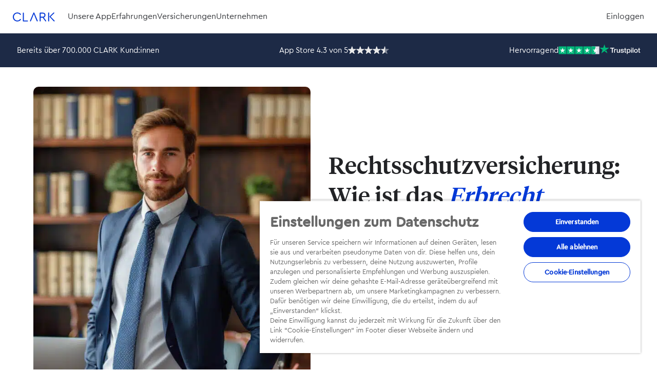

--- FILE ---
content_type: text/html; charset=UTF-8
request_url: https://www.clark.de/rechtsschutzversicherung/arten/erbrecht/
body_size: 63799
content:
<!doctype html>
<html lang="de">
  <head>
        <meta charset="utf-8">
    <meta name="viewport" content="width=device-width, initial-scale=1, shrink-to-fit=no">

    <link rel="icon" type="image/svg+xml" href="/wp-content/themes/clark-wp-theme/public/build/assets/favicon-C5AaWl3A.svg">
    <link rel="icon" type="image/png" sizes="96x96" href="/wp-content/themes/clark-wp-theme/public/build/assets/favicon-96x96-7DF117UG.png">
    <link rel="apple-touch-icon" sizes="180x180" href="/wp-content/themes/clark-wp-theme/public/build/assets/apple-touch-icon-D466kXHg.png">
    <link rel="manifest" href="/wp-content/themes/clark-wp-theme/public/build/assets/site-ycXY-y0T.webmanifest">

          <link rel="preload" as="font" type="font/woff2" href="/wp-content/themes/clark-wp-theme/public/build/assets/TiemposHeadline-Regular-0i-sLBFs.woff2" crossorigin>
      <link rel="preload" as="font" type="font/woff2" href="/wp-content/themes/clark-wp-theme/public/build/assets/TiemposHeadline-Medium-BnMl91bJ.woff2" crossorigin>
      <link rel="preload" as="font" type="font/woff2" href="/wp-content/themes/clark-wp-theme/public/build/assets/CeraRoundPro-Regular-Cx-xw5fG.woff2" crossorigin>
      <link rel="preload" as="font" type="font/woff2" href="/wp-content/themes/clark-wp-theme/public/build/assets/CeraRoundPro-Medium-BwDC3ooL.woff2" crossorigin>
    
                <link rel="preconnect" href="https://www.googletagmanager.com/">
        <link rel="preconnect" href="https://cdn.cookielaw.org/">
        <link rel="preconnect" href="https://geolocation.onetrust.com/">
        <link rel="dns-prefetch" href="https://region1.analytics.google.com/">
    <meta name='robots' content='index, follow, max-image-preview:large, max-snippet:-1, max-video-preview:-1'>
	<style></style>
	
	<title>Das Erbrecht in der Rechtsschutzversicherung &#8211; CLARK</title>
<link crossorigin data-rocket-preconnect href="https://www.googletagmanager.com" rel="preconnect">
<link crossorigin data-rocket-preload as="font" href="/wp-content/themes/clark-wp-theme/public/build/assets/CeraRoundPro-Regular-Cx-xw5fG.woff2" rel="preload">
<link crossorigin data-rocket-preload as="font" href="/wp-content/themes/clark-wp-theme/public/build/assets/CeraRoundPro-Medium-BwDC3ooL.woff2" rel="preload">
<link crossorigin data-rocket-preload as="font" href="/wp-content/themes/clark-wp-theme/public/build/assets/TiemposHeadline-Regular-0i-sLBFs.woff2" rel="preload">
<link crossorigin data-rocket-preload as="font" href="/wp-content/themes/clark-wp-theme/public/build/assets/TiemposHeadline-Medium-BnMl91bJ.woff2" rel="preload">
<style id="wpr-usedcss">img:is([sizes=auto i],[sizes^="auto," i]){contain-intrinsic-size:3000px 1500px}:root{--wp-admin-theme-color:#007cba;--wp-admin-theme-color--rgb:0,124,186;--wp-admin-theme-color-darker-10:#006ba1;--wp-admin-theme-color-darker-10--rgb:0,107,161;--wp-admin-theme-color-darker-20:#005a87;--wp-admin-theme-color-darker-20--rgb:0,90,135;--wp-admin-border-width-focus:2px;--wp-block-synced-color:#7a00df;--wp-block-synced-color--rgb:122,0,223;--wp-bound-block-color:var(--wp-block-synced-color)}@media (min-resolution:192dpi){:root{--wp-admin-border-width-focus:1.5px}}:root{--wp--preset--font-size--normal:16px;--wp--preset--font-size--huge:42px}html :where(.has-border-color){border-style:solid}html :where([style*=border-top-color]){border-top-style:solid}html :where([style*=border-right-color]){border-right-style:solid}html :where([style*=border-bottom-color]){border-bottom-style:solid}html :where([style*=border-left-color]){border-left-style:solid}html :where([style*=border-width]){border-style:solid}html :where([style*=border-top-width]){border-top-style:solid}html :where([style*=border-right-width]){border-right-style:solid}html :where([style*=border-bottom-width]){border-bottom-style:solid}html :where([style*=border-left-width]){border-left-style:solid}html :where(img[class*=wp-image-]){height:auto;max-width:100%}:where(figure){margin:0 0 1em}html :where(.is-position-sticky){--wp-admin--admin-bar--position-offset:var(--wp-admin--admin-bar--height,0px)}@media screen and (max-width:600px){html :where(.is-position-sticky){--wp-admin--admin-bar--position-offset:0px}}:root{--wp--preset--aspect-ratio--square:1;--wp--preset--aspect-ratio--4-3:4/3;--wp--preset--aspect-ratio--3-4:3/4;--wp--preset--aspect-ratio--3-2:3/2;--wp--preset--aspect-ratio--2-3:2/3;--wp--preset--aspect-ratio--16-9:16/9;--wp--preset--aspect-ratio--9-16:9/16;--wp--preset--color--black:#000000;--wp--preset--color--cyan-bluish-gray:#abb8c3;--wp--preset--color--white:#fff;--wp--preset--color--pale-pink:#f78da7;--wp--preset--color--vivid-red:#cf2e2e;--wp--preset--color--luminous-vivid-orange:#ff6900;--wp--preset--color--luminous-vivid-amber:#fcb900;--wp--preset--color--light-green-cyan:#7bdcb5;--wp--preset--color--vivid-green-cyan:#00d084;--wp--preset--color--pale-cyan-blue:#8ed1fc;--wp--preset--color--vivid-cyan-blue:#0693e3;--wp--preset--color--vivid-purple:#9b51e0;--wp--preset--color--gray-1:#f2f2f4;--wp--preset--color--gray-4:#ccced4;--wp--preset--color--gray-9:#5e6067;--wp--preset--color--gray-11:#36383c;--wp--preset--color--gray-12:#222326;--wp--preset--color--brand-blue-0:#f2f7ff;--wp--preset--color--brand-blue-2:#bbd0fc;--wp--preset--color--brand-blue-4:#86a9f9;--wp--preset--color--brand-blue-6:#3564e8;--wp--preset--color--brand-blue-8:#0439d7;--wp--preset--color--brand-blue-11:#00148a;--wp--preset--color--accent-blue-0:#f2faff;--wp--preset--color--accent-blue-1:#d7effe;--wp--preset--color--accent-blue-4:#87cdf9;--wp--preset--color--accent-blue-6:#3c9edb;--wp--preset--color--green-1:#d9fbf0;--wp--preset--color--green-5:#6ae4be;--wp--preset--color--green-8:#1cb988;--wp--preset--color--beige-0:#fff7f2;--wp--preset--color--beige-2:#f2cab3;--wp--preset--color--beige-5:#d9895c;--wp--preset--gradient--vivid-cyan-blue-to-vivid-purple:linear-gradient(135deg,rgba(6, 147, 227, 1) 0%,rgb(155, 81, 224) 100%);--wp--preset--gradient--light-green-cyan-to-vivid-green-cyan:linear-gradient(135deg,rgb(122, 220, 180) 0%,rgb(0, 208, 130) 100%);--wp--preset--gradient--luminous-vivid-amber-to-luminous-vivid-orange:linear-gradient(135deg,rgba(252, 185, 0, 1) 0%,rgba(255, 105, 0, 1) 100%);--wp--preset--gradient--luminous-vivid-orange-to-vivid-red:linear-gradient(135deg,rgba(255, 105, 0, 1) 0%,rgb(207, 46, 46) 100%);--wp--preset--gradient--very-light-gray-to-cyan-bluish-gray:linear-gradient(135deg,rgb(238, 238, 238) 0%,rgb(169, 184, 195) 100%);--wp--preset--gradient--cool-to-warm-spectrum:linear-gradient(135deg,rgb(74, 234, 220) 0%,rgb(151, 120, 209) 20%,rgb(207, 42, 186) 40%,rgb(238, 44, 130) 60%,rgb(251, 105, 98) 80%,rgb(254, 248, 76) 100%);--wp--preset--gradient--blush-light-purple:linear-gradient(135deg,rgb(255, 206, 236) 0%,rgb(152, 150, 240) 100%);--wp--preset--gradient--blush-bordeaux:linear-gradient(135deg,rgb(254, 205, 165) 0%,rgb(254, 45, 45) 50%,rgb(107, 0, 62) 100%);--wp--preset--gradient--luminous-dusk:linear-gradient(135deg,rgb(255, 203, 112) 0%,rgb(199, 81, 192) 50%,rgb(65, 88, 208) 100%);--wp--preset--gradient--pale-ocean:linear-gradient(135deg,rgb(255, 245, 203) 0%,rgb(182, 227, 212) 50%,rgb(51, 167, 181) 100%);--wp--preset--gradient--electric-grass:linear-gradient(135deg,rgb(202, 248, 128) 0%,rgb(113, 206, 126) 100%);--wp--preset--gradient--midnight:linear-gradient(135deg,rgb(2, 3, 129) 0%,rgb(40, 116, 252) 100%);--wp--preset--font-size--small:13px;--wp--preset--font-size--medium:clamp(14px, 0.875rem + ((1vw - 3.2px) * 0.469), 20px);--wp--preset--font-size--large:clamp(22.041px, 1.378rem + ((1vw - 3.2px) * 1.091), 36px);--wp--preset--font-size--x-large:clamp(25.014px, 1.563rem + ((1vw - 3.2px) * 1.327), 42px);--wp--preset--font-size--size-1:clamp(14px, 0.875rem + ((1vw - 3.2px) * 1), 14px);--wp--preset--font-size--size-2:clamp(14px, 0.875rem + ((1vw - 3.2px) * 0.156), 16px);--wp--preset--font-size--size-3:clamp(17px, 1.063rem + ((1vw - 3.2px) * 0.078), 18px);--wp--preset--font-size--size-4:clamp(17px, 1.063rem + ((1vw - 3.2px) * 0.313), 21px);--wp--preset--font-size--size-5:clamp(18px, 1.125rem + ((1vw - 3.2px) * 0.547), 25px);--wp--preset--font-size--size-6:clamp(22px, 1.375rem + ((1vw - 3.2px) * 0.625), 30px);--wp--preset--font-size--size-7:clamp(26px, 1.625rem + ((1vw - 3.2px) * 0.703), 35px);--wp--preset--font-size--size-8:clamp(31px, 1.938rem + ((1vw - 3.2px) * 0.859), 42px);--wp--preset--font-size--size-9:clamp(36px, 2.25rem + ((1vw - 3.2px) * 1.016), 49px);--wp--preset--font-size--size-10:clamp(42px, 2.625rem + ((1vw - 3.2px) * 1.25), 58px);--wp--preset--font-size--size-11:clamp(49px, 3.063rem + ((1vw - 3.2px) * 1.406), 67px);--wp--preset--font-size--size-12:clamp(56px, 3.5rem + ((1vw - 3.2px) * 1.641), 77px);--wp--preset--spacing--20:0.44rem;--wp--preset--spacing--30:0.67rem;--wp--preset--spacing--40:1rem;--wp--preset--spacing--50:1.5rem;--wp--preset--spacing--60:2.25rem;--wp--preset--spacing--70:3.38rem;--wp--preset--spacing--80:5.06rem;--wp--preset--shadow--natural:6px 6px 9px rgba(0, 0, 0, .2);--wp--preset--shadow--deep:12px 12px 50px rgba(0, 0, 0, .4);--wp--preset--shadow--sharp:6px 6px 0px rgba(0, 0, 0, .2);--wp--preset--shadow--outlined:6px 6px 0px -3px rgba(255, 255, 255, 1),6px 6px rgba(0, 0, 0, 1);--wp--preset--shadow--crisp:6px 6px 0px rgba(0, 0, 0, 1)}:root{--wp--style--global--content-size:var(--content-width);--wp--style--global--wide-size:var(--content-width-wide)}:where(body){margin:0}:where(.wp-site-blocks)>*{margin-block-start:0;margin-block-end:0}:where(.wp-site-blocks)>:first-child{margin-block-start:0}:where(.wp-site-blocks)>:last-child{margin-block-end:0}:root{--wp--style--block-gap:0}:root :where(.is-layout-flow)>:first-child{margin-block-start:0}:root :where(.is-layout-flow)>:last-child{margin-block-end:0}:root :where(.is-layout-flow)>*{margin-block-start:0;margin-block-end:0}:root :where(.is-layout-constrained)>:first-child{margin-block-start:0}:root :where(.is-layout-constrained)>:last-child{margin-block-end:0}:root :where(.is-layout-constrained)>*{margin-block-start:0;margin-block-end:0}:root :where(.is-layout-flex){gap:0}:root :where(.is-layout-grid){gap:0}.is-layout-constrained>:where(:not(.alignleft):not(.alignright):not(.alignfull)){max-width:var(--wp--style--global--content-size);margin-left:auto!important;margin-right:auto!important}.is-layout-constrained>.alignwide{max-width:var(--wp--style--global--wide-size)}.is-layout-flex{flex-wrap:wrap;align-items:center}.is-layout-flex>:is(*,div){margin:0}body{padding-top:0;padding-right:0;padding-bottom:0;padding-left:0}a:where(:not(.wp-element-button)){text-decoration:underline}:root :where(.wp-element-button,.wp-block-button__link){background-color:#32373c;border-radius:9999px;border-width:0;border-style:solid;color:#fff;font-family:inherit;font-size:clamp(.875em, .875rem + ((1vw - .2em) * .313), 1.125em);line-height:1em;padding-top:calc(.667em + 2px);padding-right:calc(1.333em + 2px);padding-bottom:calc(.667em + 2px);padding-left:calc(1.333em + 2px);text-decoration:none}.has-gray-11-color{color:var(--wp--preset--color--gray-11)!important}.has-brand-blue-8-color{color:var(--wp--preset--color--brand-blue-8)!important}.has-brand-blue-0-background-color{background-color:var(--wp--preset--color--brand-blue-0)!important}.has-beige-0-background-color{background-color:var(--wp--preset--color--beige-0)!important}.has-size-1-font-size{font-size:var(--wp--preset--font-size--size-1)!important}.has-size-2-font-size{font-size:var(--wp--preset--font-size--size-2)!important}.has-size-6-font-size{font-size:var(--wp--preset--font-size--size-6)!important}.wp-elements-460f25babb6c2b9c6a96c7b3ac72308b a:where(:not(.wp-element-button)){color:var(--wp--preset--color--gray-11)}@font-face{font-family:CeraRoundPro;font-weight:400;src:url(/wp-content/themes/clark-wp-theme/public/build/assets/CeraRoundPro-Regular-Cx-xw5fG.woff2) format("woff2");font-style:normal;font-display:swap}@font-face{font-family:CeraRoundPro;font-weight:500;src:url(/wp-content/themes/clark-wp-theme/public/build/assets/CeraRoundPro-Medium-BwDC3ooL.woff2) format("woff2");font-style:normal;font-display:swap}@font-face{font-family:TiemposHeadline;font-weight:400;src:url(/wp-content/themes/clark-wp-theme/public/build/assets/TiemposHeadline-Regular-0i-sLBFs.woff2) format("woff2");font-style:normal;font-display:swap}@font-face{font-family:TiemposHeadline;font-weight:500;src:url(/wp-content/themes/clark-wp-theme/public/build/assets/TiemposHeadline-Medium-BnMl91bJ.woff2) format("woff2");font-style:normal;font-display:swap}.has-gray-11-color{color:#36383c!important}.has-gray-11-color *{color:inherit!important}.has-brand-blue-0-background-color{background-color:#f2f7ff!important}.has-brand-blue-8-color{color:#0439d7!important}.has-brand-blue-8-color *{color:inherit!important}.has-beige-0-background-color{background-color:#fff7f2!important}.has-size-1-font-size{font-size:14px!important;line-height:1.655em!important}.has-size-2-font-size{font-size:14px!important;line-height:1.61em!important}@media(min-width:1024px){.has-size-1-font-size{font-size:14px!important}.has-size-2-font-size{font-size:16px!important}}.has-size-6-font-size{font-size:22px!important;line-height:1.43em!important}@media(min-width:1024px){.has-size-6-font-size{font-size:30px!important}}:root{--content-width:760px;--content-width-wide:1250px;--gutter:25px;--sticky-offset-top:0}html{box-sizing:border-box;scroll-behavior:smooth}*,:after,:before{box-sizing:inherit}*{border:0;margin:0;padding:0}body{background-color:#fff;min-height:100vh}@media screen and (min-width:1680px){.main,.page-footer-v3,.top-bar{border-left:1px solid rgba(32,49,81,.2);border-right:1px solid rgba(32,49,81,.2)}}img{height:auto;max-width:100%}a{color:#0439d7;text-decoration:none}[id]:not([id=main]){scroll-margin-top:85px}.icon{align-items:center;display:flex}.main a:hover{text-decoration:underline}button.resetBtnStyle{background:0 0;cursor:pointer;font-family:var(--font-family-primary);font-size:17px;font-weight:400;line-height:1.6em}a:where(:not(.wp-element-button)){text-decoration:none!important}:where(.is-layout-flex){gap:.5em!important}.main>.wp-block-group{padding:25px}body div.is-layout-constrained>:where(:not(.alignleft):not(.alignright):not(.alignfull)){max-width:100%}body main>.alignfull:not([class*=is-style-inner-content]):not([class*=hero]):not(.trust-seals-dark):not(.wp-block-cover)>:where(:not(.alignleft):not(.alignright):not(.alignfull):not(.alignwide):not(.media-text):not(.list-item)){margin-left:auto;margin-right:auto;max-width:760px;width:calc(100% - 50px)}body main>.alignfull.is-style-inner-content-wide-width>:where(:not(.alignleft):not(.alignright):not(.alignfull)){margin-left:auto;margin-right:auto;max-width:1250px;width:calc(100% - 50px)}.is-layout-constrained>:where(:not(.alignleft):not(.alignright):not(.alignfull)){margin-left:auto!important;margin-right:auto!important}body .is-layout-flex{display:flex}.hamburger{background-color:transparent;border:0;color:inherit;cursor:pointer;font:inherit;overflow:visible;padding:15px 0;text-transform:none;transition-duration:.15s;transition-property:opacity,filter;transition-timing-function:linear}.hamburger.is-active :hover,.hamburger:hover{opacity:.7}.hamburger.is-active .hamburger-inner,.hamburger.is-active .hamburger-inner:after,.hamburger.is-active .hamburger-inner:before{background-color:#0439d7}.hamburger-box{display:inline-block;height:24px;position:relative;width:13px}.hamburger-inner{display:block;margin-top:-2px;top:50%}.hamburger-inner,.hamburger-inner:after,.hamburger-inner:before{background-color:#0439d7;border-radius:2px;height:2px;position:absolute;transition-duration:.15s;transition-property:transform;transition-timing-function:ease;width:13px}.hamburger-inner:after,.hamburger-inner:before{content:"";display:block}.hamburger-inner:before{top:-5px}.hamburger-inner:after{bottom:-5px}.hamburger--boring .hamburger-inner,.hamburger--boring .hamburger-inner:after,.hamburger--boring .hamburger-inner:before{transition-property:none}.hamburger--boring.is-active .hamburger-inner{transform:rotate(45deg)}.hamburger--boring.is-active .hamburger-inner:before{opacity:0;top:0}.hamburger--boring.is-active .hamburger-inner:after{bottom:0;transform:rotate(-90deg)}body .main,body .page-footer-v3,body .top-bar{border:none}body .page-footer-v3,body .wrap{max-width:100%}body .toc-bar__inner,body .top-bar__inner{max-width:1250px}body:not(.is-art-directed-page) .content h2,body:not(.is-art-directed-page) .content h3{margin-bottom:.7em}body:not(.is-art-directed-page) .content h2:not(:first-child),body:not(.is-art-directed-page) .content h3:not(:first-child){margin-top:2em}body:not(.is-art-directed-page) .content .wp-block-table:not(:last-child),body:not(.is-art-directed-page) .content p:not(:last-child),body:not(.is-art-directed-page) .content ul:not(:last-child){margin-bottom:20px}body:not(.is-art-directed-page) .wp-block-columns:last-child{margin-bottom:0}body:not(.is-art-directed-page) .wp-block-image{margin-bottom:20px}body:not(.is-art-directed-page) .wp-block-group,body:not(.is-art-directed-page) [class^=cl-block-]{margin-bottom:80px;margin-top:80px}body:not(.is-art-directed-page) .alignfull+.alignfull{margin-top:-79px}body:not(.is-art-directed-page) h2+.cl-block-tour{margin-top:-30px}body:not(.is-art-directed-page) .main>.alignfull:first-child{margin-top:-80px}body:not(.is-art-directed-page) .wp-block-group.alignfull+.breadcrumbs{margin-top:-80px}body:not(.is-art-directed-page) .breadcrumbs+.wp-block-group.alignfull{margin-top:0!important}body:not(.is-art-directed-page) .breadcrumbs:last-child{margin-bottom:-80px}.wrap{background-color:#fff;margin-left:auto;margin-right:auto;max-width:1680px}.main{padding-bottom:80px;padding-top:80px}.main>[class*=cl-block-],.main>[class*=wp-block-],.main>h1,.main>h2,.main>h3,.main>p,.main>ul{margin-left:auto;margin-right:auto;max-width:760px;width:calc(100% - 50px)}.main>:last-child{margin-bottom:0}.content{overflow-x:hidden}@media screen and (min-width:1300px){.wp-block-table.alignwide,[class*=cl-block-].alignwide,h2.alignwide{margin-left:auto;margin-right:auto;max-width:1250px;width:calc(100% - 50px)}}.wp-block-columns.alignwide,.wp-block-group.alignwide{margin-left:auto;margin-right:auto;max-width:1250px;width:calc(100% - 50px)}.wp-block-image.alignwide{max-width:1250px}.wp-block-group.alignfull,[class^=cl-block-].alignfull{max-width:100%!important;width:100%!important}.main>ul li{list-style-type:disc}.sr-only{border-width:0;clip:rect(0,0,0,0);height:1px;margin:-1px;overflow:hidden;padding:0;position:absolute;width:1px;white-space:nowrap}.sr-only:focus{clip:auto;height:auto;margin:0;overflow:visible;padding:0;position:static;width:auto;white-space:normal}.cl-padding-top-0{padding-top:0!important}.cl-margin-top-0{margin-top:0!important}.cl-margin-bottom-0{margin-bottom:0!important}.cl-padding-right-5{padding-right:3.5px!important}.cl-padding-left-5{padding-left:3.5px!important}@media(min-width:900px){.cl-padding-top-0{padding-top:0!important}.cl-margin-top-0{margin-top:0!important}.cl-margin-bottom-0{margin-bottom:0!important}.cl-padding-right-5{padding-right:5px!important}.cl-padding-left-5{padding-left:5px!important}}@media(min-width:1200px){.cl-padding-top-0{padding-top:0!important}.cl-margin-top-0{margin-top:0!important}.cl-margin-bottom-0{margin-bottom:0!important}.cl-padding-right-5{padding-right:7.5px!important}.cl-padding-left-5{padding-left:7.5px!important}}.cl-margin-bottom-5{margin-bottom:3.5px!important}.cl-border-radius-5{border-radius:5px!important}.cl-padding-top-10{padding-top:7px!important}.cl-padding-right-10{padding-right:7px!important}.cl-padding-bottom-10{padding-bottom:7px!important}.cl-padding-left-10{padding-left:7px!important}.cl-margin-top-10{margin-top:7px!important}@media(min-width:900px){.cl-margin-bottom-5{margin-bottom:5px!important}.cl-padding-top-10{padding-top:10px!important}.cl-padding-right-10{padding-right:10px!important}.cl-padding-bottom-10{padding-bottom:10px!important}.cl-padding-left-10{padding-left:10px!important}.cl-margin-top-10{margin-top:10px!important}}@media(min-width:1200px){.cl-margin-bottom-5{margin-bottom:7.5px!important}.cl-padding-top-10{padding-top:15px!important}.cl-padding-right-10{padding-right:15px!important}.cl-padding-bottom-10{padding-bottom:15px!important}.cl-padding-left-10{padding-left:15px!important}.cl-margin-top-10{margin-top:15px!important}}.cl-margin-bottom-10{margin-bottom:7px!important}.cl-border-radius-10{border-radius:10px!important}.cl-padding-top-15{padding-top:10.5px!important}.cl-padding-right-15{padding-right:10.5px!important}.cl-padding-bottom-15{padding-bottom:10.5px!important}.cl-padding-left-15{padding-left:10.5px!important}.cl-margin-top-15{margin-top:10.5px!important}@media(min-width:900px){.cl-margin-bottom-10{margin-bottom:10px!important}.cl-padding-top-15{padding-top:15px!important}.cl-padding-right-15{padding-right:15px!important}.cl-padding-bottom-15{padding-bottom:15px!important}.cl-padding-left-15{padding-left:15px!important}.cl-margin-top-15{margin-top:15px!important}}@media(min-width:1200px){.cl-margin-bottom-10{margin-bottom:15px!important}.cl-padding-top-15{padding-top:22.5px!important}.cl-padding-right-15{padding-right:22.5px!important}.cl-padding-bottom-15{padding-bottom:22.5px!important}.cl-padding-left-15{padding-left:22.5px!important}.cl-margin-top-15{margin-top:22.5px!important}}.cl-margin-bottom-15{margin-bottom:10.5px!important}.cl-border-radius-15{border-radius:15px!important}.cl-margin-top-20{margin-top:14px!important}@media(min-width:900px){.cl-margin-bottom-15{margin-bottom:15px!important}.cl-margin-top-20{margin-top:20px!important}}@media(min-width:1200px){.cl-margin-bottom-15{margin-bottom:22.5px!important}.cl-margin-top-20{margin-top:30px!important}}.cl-margin-bottom-20{margin-bottom:14px!important}.cl-padding-top-25{padding-top:17.5px!important}.cl-padding-right-25{padding-right:17.5px!important}.cl-padding-bottom-25{padding-bottom:17.5px!important}.cl-padding-left-25{padding-left:17.5px!important}@media(min-width:900px){.cl-margin-bottom-20{margin-bottom:20px!important}.cl-padding-top-25{padding-top:25px!important}.cl-padding-right-25{padding-right:25px!important}.cl-padding-bottom-25{padding-bottom:25px!important}.cl-padding-left-25{padding-left:25px!important}}@media(min-width:1200px){.cl-margin-bottom-20{margin-bottom:30px!important}.cl-padding-top-25{padding-top:37.5px!important}.cl-padding-right-25{padding-right:37.5px!important}.cl-padding-bottom-25{padding-bottom:37.5px!important}.cl-padding-left-25{padding-left:37.5px!important}}.cl-border-radius-30{border-radius:30px!important}.cl-max-width-2{max-width:100px!important}.cl-max-width-23{max-width:1150px!important}.cl-font-weight.cl-medium{font-weight:500}.wp-block-group{overflow:hidden}.push-right{margin-left:auto!important}.push-left{margin-right:auto!important}body .cl-column-gap-50{gap:50px!important}.desktop-only{display:none!important}@media(min-width:900px){.desktop-only{display:flex!important}}.justify-content-center{justify-content:center!important}.justify-content-space-between{justify-content:space-between!important}.display-flex{display:flex!important}.align-items-center{align-items:center!important}.flex-column{flex-direction:column!important}.scheme-only-light{color-scheme:only light!important}.gap-10{gap:10px!important}.highlighted-text{color:#0439d7}.app-store-rating a{color:#36383c;text-decoration:none}.app-store-rating a>div{align-items:center;gap:5px}@media(min-width:1024px){.app-store-rating a>div{align-items:flex-start}.app-store-rating a>div p br{display:none}}.btn{align-items:center;appearance:none;border:0 solid transparent;border-radius:30px;background-color:#0439d7;color:#fff}.btn:hover{background-color:#00148a;border-color:#00148a;color:#fff}.btn{cursor:pointer;display:inline-flex;flex-direction:row;font-family:inherit;font-weight:400;line-height:1em;text-decoration:none!important;transition:all .08s linear}.btn:hover{text-decoration:none!important}.btn:active,.btn:focus{box-shadow:0 0 0 3.5px #87cdf9;outline:0;text-decoration:none!important}.btn--medium{font-size:17px;font-weight:400;padding:14px 15px}.btn--small{align-items:center;font-size:13px;font-weight:400;justify-content:center;padding:10.5px 11.25px;text-align:center}.btn--is-loading:after{background-color:transparent;background-image:url("data:image/svg+xml,%3Csvg xmlns='http://www.w3.org/2000/svg' xml:space='preserve' viewBox='0 0 52 12' width='52' height='12'%3E%3Ccircle cx='6' cy='6' r='6' fill='%23fff'%3E%3Canimate attributeName='opacity' begin='.1' dur='1s' repeatCount='indefinite' values='0;1;0'/%3E%3C/circle%3E%3Ccircle cx='26' cy='6' r='6' fill='%23fff'%3E%3Canimate attributeName='opacity' begin='.2' dur='1s' repeatCount='indefinite' values='0;1;0'/%3E%3C/circle%3E%3Ccircle cx='46' cy='6' r='6' fill='%23fff'%3E%3Canimate attributeName='opacity' begin='.3' dur='1s' repeatCount='indefinite' values='0;1;0'/%3E%3C/circle%3E%3C/svg%3E");background-position:center center;background-repeat:no-repeat;background-size:100% 100%;content:"";display:block;height:7px;-webkit-mask-image:none;mask-image:none;width:30px}.btn--primary{background-color:#0439d7;border-color:#0439d7;color:#fff}.btn--primary:hover{background-color:#00148a;border-color:#00148a;color:#fff}.btn--primary-outlined{background-color:transparent;box-shadow:inset 0 0 0 2px #0439d7;color:#0439d7}.btn--primary-outlined:hover{background-color:#0439d7!important;box-shadow:inset 0 0 0 2px #0439d7!important;color:#fff}.btn--primary-outlined-inverted{background-color:transparent!important;box-shadow:inset 0 0 0 2px #fff;color:#fff}.btn--primary-outlined-inverted:hover{box-shadow:inset 0 0 0 2px #ffffffa6;color:#ffffffa6}.btn--text-only{background-color:transparent;color:#0439d7}.btn--text-only:hover{background-color:transparent;border-color:transparent;color:#0439d7}.btn--text-only{border:0 transparent;padding:0}.btn--text-only:hover{color:#00148a}.btn--text-only:active,.btn--text-only:focus{box-shadow:0 0 #87cdf9;outline:0;text-decoration:none!important}.btn__body{display:flex;flex-direction:column;justify-content:flex-start;line-height:1;text-align:left}.btn-animated,.btn-animated .btn__body,.btn-animated:before{animation-iteration-count:infinite}.btn-animated,.btn-animated-freestanding{animation:12s linear forwards changeButtonWidth;background:0 0;border:transparent;justify-content:center;position:relative}.btn-animated-freestanding:before,.btn-animated:before{animation:12s linear forwards animatedButtonBg;background-color:#0439d7;border-color:#0439d7;border-radius:90px;content:"";position:absolute}.btn-animated-freestanding:hover:before,.btn-animated:hover:before{background-color:#00148a;border-color:#00148a}.btn-animated .btn__body,.btn-animated-freestanding .btn__body{animation:12s linear forwards fadeIn}@keyframes changeButtonWidth{15.66%{transform:scale(.9)}17.33%{transform:scale(1.1)}19%{transform:scale(1)}}@keyframes animatedButtonBg{5%{height:30px;width:30px}10%{height:100%;width:100%}to{height:100%;width:100%}}@keyframes fadeIn{0%{opacity:0;transform:none}4%{opacity:0;transform:none}5.66%{transform:translateY(30%)}10.66%{opacity:1;transform:translateY(0)}14%{transform:translateY(0)}15.66%{transform:scale(.85)}17.33%{transform:scale(1.1)}19%{transform:scale(1)}to{transform:scale(1)}}.page-footer-v3{background-color:#0439d7;color:#fff;margin:0 auto;max-width:1680px;overflow:auto}.page-footer-v3 a{color:#fff;transition:all .2s linear}.page-footer-v3 a:hover{color:#fff}.page-footer-v3__inner{margin:0 auto;max-width:1250px;padding:37.5px 0;width:calc(100% - 50px)}@media(min-width:768px){.page-footer-v3__inner{margin:50px auto;padding:0}}.page-footer-v3__inner>svg{max-height:65px;width:auto}.page-footer-v3__message{margin-bottom:50px}.page-footer-v3__message__title{font-family:var(--font-family-alternate);font-size:22px}.page-footer-v3__message__description{margin-top:12.5px;max-width:700px}.page-footer-v3__message__action{margin-top:25px}.page-footer-v3__copyright{color:#fffc;font-size:10px;line-height:16px}.page-footer-v3__copyright a{color:#fffc}.page-footer-v3__columns{display:grid;grid-template-columns:repeat(auto-fill,minmax(210px,1fr));grid-gap:70px;max-width:1100px}.page-footer-v3__columns li{list-style-type:none}@media(min-width:1250px){.page-footer-v3__columns{display:flex;justify-content:flex-start}}.page-footer-v3__columns__column{margin-top:12.5px}.page-footer-v3__columns__column span.caption{color:#ffffff94;display:block;font-size:14px;font-weight:400;line-height:1.4em;margin-top:6px}.page-footer-v3__columns__column__items__link{align-items:center;display:flex;flex-direction:row;font-size:15.4px;line-height:1em;margin-top:15px;position:relative}.page-footer-v3__columns__column__items__link a,.page-footer-v3__columns__column__items__link span{color:#fffc;flex-shrink:0}.page-footer-v3__columns__column__items__link a:hover,.page-footer-v3__columns__column__items__link span:hover{color:#fff}.page-footer-v3__columns__column__items__link span{cursor:pointer}.page-footer-v3__columns__column__items__link .badge{background-color:#00148a80;border-radius:3.75px;color:#fff;flex-shrink:1;font-size:13px;margin-left:7px;overflow:hidden;padding:2px 6px 4px;pointer-events:none;text-overflow:ellipsis;transition:.1s linear;white-space:nowrap}.page-footer-v3__columns__column .footer__menu__header{font-size:17px;font-weight:500;line-height:1em}.page-footer-v3__below-bar-footer{display:flex}.page-footer-v3__below-bar-footer ul{display:flex;flex-direction:column;flex-wrap:wrap;list-style:none}@media(min-width:768px){.page-footer-v3__below-bar-footer ul{align-items:center;flex-direction:row}}.page-footer-v3__below-bar-footer li.page-footer-v3__columns__column{margin-right:40px;margin-top:0;opacity:.8}.page-footer-v3__below-bar-footer li.page-footer-v3__columns__column:hover{opacity:1}.page-footer-v3__below-bar-footer li.page-footer-v3__columns__column span{cursor:pointer}.page-footer__international-icons-logo-wrapper{display:flex;justify-content:space-between;margin-top:40px}.page-footer__international-icons-logo-wrapper ul{display:flex;list-style:none}.page-footer__international-icons-logo-wrapper li{margin-right:5px}.page-footer__international-icons-logo-wrapper li a{align-items:end;display:flex}.page-footer__international-btn{border-top:1px solid #fff;display:flex;flex-direction:column;flex-wrap:wrap;font-size:14px;margin:20px 0;padding-top:20px}.page-footer__international-btn .btn--text-only{color:#fff;font-size:14px!important;margin-bottom:15px;margin-right:40px}.page-footer__international-btn .btn--text-only span:not(.icon){opacity:.8}.page-footer__international-btn .btn--text-only:hover span{opacity:1}.page-footer__international-btn .btn--text-only .icon svg{height:auto;width:20px}@media(min-width:768px){.page-footer__international-btn{flex-direction:row}.page-footer__international-btn .btn--text-only{margin-bottom:0}}.page-footer__international-logo{height:26px;width:122px}.page-footer__international-logo svg{height:100%;width:100%}.page-footer-v3__inner{width:calc(100% - 30px)}@keyframes animate-pop{0%{opacity:0;transform:translateY(-10px)}to{opacity:1;transform:translateY(0)}}@keyframes sidebarAppear{0%{opacity:0;transform:translate(-15px)}to{opacity:1;transform:translate(0)}}.header-navigation__action-list{display:flex;flex-direction:column;gap:10px;margin-top:30px}.header-navigation__action-list .nav-link{align-items:center;display:flex}.header-navigation__action-list .nav-link-container{display:flex;flex-direction:row}.header-navigation__action-list .nav-link-has-icon:before{background-color:currentColor;content:"";display:inline-block;height:24px;margin-right:10px;-webkit-mask-size:100% 100%;mask-size:100% 100%;opacity:.65;width:24px}.header-navigation__action-list .nav-link-icon-app:before{-webkit-mask-image:url("data:image/svg+xml,%3Csvg width='24' height='24' viewBox='0 0 24 24' fill='none' xmlns='http://www.w3.org/2000/svg'%3E%3Cpath d='M10 9.00008C10 7.89551 10.8954 7.00008 12 7.00008C13.1046 7.00008 14 7.89551 14 9.00008C14 10.1047 13.1046 11.0001 12 11.0001C10.8954 11.0001 10 10.1047 10 9.00008Z' fill='%23000'/%3E%3Cpath d='M11 12.5001C9.34315 12.5001 8 13.8432 8 15.5001C8 16.0524 8.44772 16.5001 9 16.5001H15C15.5523 16.5001 16 16.0524 16 15.5001C16 13.8432 14.6569 12.5001 13 12.5001H11Z' fill='%23000'/%3E%3Cpath fill-rule='evenodd' clip-rule='evenodd' d='M7.54353 2.88277C10.4993 2.45802 13.5007 2.45802 16.4565 2.88277C17.922 3.09335 19.0511 4.28274 19.1852 5.7572L19.3122 7.15293C19.6055 10.3777 19.6055 13.6225 19.3122 16.8472L19.1852 18.243C19.0511 19.7174 17.922 20.9068 16.4565 21.1174C13.5007 21.5421 10.4993 21.5421 7.54353 21.1174C6.07804 20.9068 4.94894 19.7174 4.81482 18.243L4.68785 16.8472C4.3945 13.6225 4.3945 10.3777 4.68785 7.15293L4.81482 5.7572C4.94894 4.28274 6.07804 3.09335 7.54353 2.88277ZM16.2431 4.36751C13.4288 3.96311 10.5712 3.96311 7.75688 4.36751C6.97909 4.47928 6.37983 5.11054 6.30865 5.89309L6.18168 7.28882C5.89655 10.4232 5.89655 13.577 6.18168 16.7113L6.30865 18.1071C6.37984 18.8896 6.97909 19.5209 7.75688 19.6327C10.5712 20.0371 13.4288 20.0371 16.2431 19.6327C17.0209 19.5209 17.6202 18.8896 17.6914 18.1071L17.8183 16.7113C18.1035 13.577 18.1035 10.4232 17.8183 7.28882L17.6914 5.89309C17.6202 5.11054 17.0209 4.47928 16.2431 4.36751Z' fill='%23000'/%3E%3C/svg%3E%0A");mask-image:url("data:image/svg+xml,%3Csvg width='24' height='24' viewBox='0 0 24 24' fill='none' xmlns='http://www.w3.org/2000/svg'%3E%3Cpath d='M10 9.00008C10 7.89551 10.8954 7.00008 12 7.00008C13.1046 7.00008 14 7.89551 14 9.00008C14 10.1047 13.1046 11.0001 12 11.0001C10.8954 11.0001 10 10.1047 10 9.00008Z' fill='%23000'/%3E%3Cpath d='M11 12.5001C9.34315 12.5001 8 13.8432 8 15.5001C8 16.0524 8.44772 16.5001 9 16.5001H15C15.5523 16.5001 16 16.0524 16 15.5001C16 13.8432 14.6569 12.5001 13 12.5001H11Z' fill='%23000'/%3E%3Cpath fill-rule='evenodd' clip-rule='evenodd' d='M7.54353 2.88277C10.4993 2.45802 13.5007 2.45802 16.4565 2.88277C17.922 3.09335 19.0511 4.28274 19.1852 5.7572L19.3122 7.15293C19.6055 10.3777 19.6055 13.6225 19.3122 16.8472L19.1852 18.243C19.0511 19.7174 17.922 20.9068 16.4565 21.1174C13.5007 21.5421 10.4993 21.5421 7.54353 21.1174C6.07804 20.9068 4.94894 19.7174 4.81482 18.243L4.68785 16.8472C4.3945 13.6225 4.3945 10.3777 4.68785 7.15293L4.81482 5.7572C4.94894 4.28274 6.07804 3.09335 7.54353 2.88277ZM16.2431 4.36751C13.4288 3.96311 10.5712 3.96311 7.75688 4.36751C6.97909 4.47928 6.37983 5.11054 6.30865 5.89309L6.18168 7.28882C5.89655 10.4232 5.89655 13.577 6.18168 16.7113L6.30865 18.1071C6.37984 18.8896 6.97909 19.5209 7.75688 19.6327C10.5712 20.0371 13.4288 20.0371 16.2431 19.6327C17.0209 19.5209 17.6202 18.8896 17.6914 18.1071L17.8183 16.7113C18.1035 13.577 18.1035 10.4232 17.8183 7.28882L17.6914 5.89309C17.6202 5.11054 17.0209 4.47928 16.2431 4.36751Z' fill='%23000'/%3E%3C/svg%3E%0A")}.header-navigation__action-list .nav-link-icon-login:before{-webkit-mask-image:url("data:image/svg+xml,%3Csvg width='24' height='24' viewBox='0 0 24 24' fill='none' xmlns='http://www.w3.org/2000/svg'%3E%3Cpath d='M12 18.25C11.5858 18.25 11.25 18.5858 11.25 19C11.25 19.4142 11.5858 19.75 12 19.75H18C18.9665 19.75 19.75 18.9665 19.75 18V6C19.75 5.0335 18.9665 4.25 18 4.25H12C11.5858 4.25 11.25 4.58579 11.25 5C11.25 5.41421 11.5858 5.75 12 5.75L18 5.75C18.1381 5.75 18.25 5.86193 18.25 6L18.25 18C18.25 18.1381 18.1381 18.25 18 18.25H12Z' fill='%23000'/%3E%3Cpath fill-rule='evenodd' clip-rule='evenodd' d='M3.25 13.1152C3.25 13.8056 3.80964 14.3652 4.5 14.3652H9.1126C9.11912 14.4386 9.12595 14.512 9.13308 14.5854L9.18711 15.1413C9.26954 15.9894 10.1701 16.4973 10.9386 16.1291C12.5728 15.3459 14.1514 14.1706 15.4049 12.8618C15.8691 12.3771 15.8691 11.6128 15.4049 11.1281L15.3057 11.0245C14.0522 9.71578 12.5728 8.64403 10.9386 7.86084C10.1701 7.49258 9.26954 8.00049 9.18711 8.8486L9.13308 9.40448C9.12595 9.47787 9.11912 9.55128 9.1126 9.6247L4.5 9.6247C3.80964 9.6247 3.25 10.1843 3.25 10.8747V13.1152ZM10.5532 13.5307C10.5107 13.1537 10.1913 12.8652 9.80797 12.8652H4.75L4.75 11.1247H9.80797C10.2041 11.1247 10.5319 10.8167 10.5565 10.4214C10.5747 10.1305 10.5978 9.83987 10.626 9.54959L10.6417 9.38824C11.9466 10.0607 13.1342 10.9409 14.1577 11.995C13.7303 12.4351 13.2744 12.8448 12.7932 13.2219C12.122 13.7478 11.4018 14.21 10.6417 14.6017L10.626 14.4403C10.5978 14.15 10.5747 13.8594 10.5565 13.5685C10.5557 13.5558 10.5546 13.5432 10.5532 13.5307Z' fill='%23000'/%3E%3C/svg%3E%0A");mask-image:url("data:image/svg+xml,%3Csvg width='24' height='24' viewBox='0 0 24 24' fill='none' xmlns='http://www.w3.org/2000/svg'%3E%3Cpath d='M12 18.25C11.5858 18.25 11.25 18.5858 11.25 19C11.25 19.4142 11.5858 19.75 12 19.75H18C18.9665 19.75 19.75 18.9665 19.75 18V6C19.75 5.0335 18.9665 4.25 18 4.25H12C11.5858 4.25 11.25 4.58579 11.25 5C11.25 5.41421 11.5858 5.75 12 5.75L18 5.75C18.1381 5.75 18.25 5.86193 18.25 6L18.25 18C18.25 18.1381 18.1381 18.25 18 18.25H12Z' fill='%23000'/%3E%3Cpath fill-rule='evenodd' clip-rule='evenodd' d='M3.25 13.1152C3.25 13.8056 3.80964 14.3652 4.5 14.3652H9.1126C9.11912 14.4386 9.12595 14.512 9.13308 14.5854L9.18711 15.1413C9.26954 15.9894 10.1701 16.4973 10.9386 16.1291C12.5728 15.3459 14.1514 14.1706 15.4049 12.8618C15.8691 12.3771 15.8691 11.6128 15.4049 11.1281L15.3057 11.0245C14.0522 9.71578 12.5728 8.64403 10.9386 7.86084C10.1701 7.49258 9.26954 8.00049 9.18711 8.8486L9.13308 9.40448C9.12595 9.47787 9.11912 9.55128 9.1126 9.6247L4.5 9.6247C3.80964 9.6247 3.25 10.1843 3.25 10.8747V13.1152ZM10.5532 13.5307C10.5107 13.1537 10.1913 12.8652 9.80797 12.8652H4.75L4.75 11.1247H9.80797C10.2041 11.1247 10.5319 10.8167 10.5565 10.4214C10.5747 10.1305 10.5978 9.83987 10.626 9.54959L10.6417 9.38824C11.9466 10.0607 13.1342 10.9409 14.1577 11.995C13.7303 12.4351 13.2744 12.8448 12.7932 13.2219C12.122 13.7478 11.4018 14.21 10.6417 14.6017L10.626 14.4403C10.5978 14.15 10.5747 13.8594 10.5565 13.5685C10.5557 13.5558 10.5546 13.5432 10.5532 13.5307Z' fill='%23000'/%3E%3C/svg%3E%0A")}@media(max-width:1023.98px){.has-open-mobile-menu .top-bar,.has-open-mobile-menu .top-bar__inner{height:auto}.has-open-mobile-menu .top-bar__inner{display:block}.has-open-mobile-menu .header-navigation.show-on-mobile-only{position:absolute;right:63px;top:15px;width:auto}.has-open-mobile-menu .top-bar{background-color:transparent;color:#fff;position:relative;z-index:10}.has-open-mobile-menu .header-navigation__action-list{font-size:17px;list-style:none;position:relative;z-index:10}.has-open-mobile-menu .hamburger{margin-right:0;position:absolute;right:0;top:5px;z-index:10}.has-open-mobile-menu .hamburger-inner,.has-open-mobile-menu .hamburger-inner:after,.has-open-mobile-menu .hamburger-inner:before{background-color:#fff}.has-open-mobile-menu .top-bar__brand{background-color:#fff;height:65px;margin:0 0 15px;position:relative;z-index:10}.has-open-mobile-menu .nav-wrap .btn.btn--primary:not(.btn--medium.btn--fullwidth){background-color:#fff;color:#0439d7!important}.has-open-mobile-menu .header-navigation.active li{padding-bottom:10px;padding-left:0}.has-open-mobile-menu .header-navigation.active li a:not(.btn),.has-open-mobile-menu .header-navigation.active li span:not(.wpml-ls-native){color:inherit;display:flex;list-style:none;margin:0;padding:0;width:100%}.has-open-mobile-menu .header-navigation.active .header-navigation__action-list li{padding-bottom:0}.header-navigation .has-children:not(.show-on-desktop-only).is-active .header-navigation-submenu{display:block;font-size:16px;list-style:none;margin:10px 0 0 25px}.header-navigation .has-children:not(.show-on-desktop-only).is-active .header-navigation-submenu .level-1 .nav-link{color:#fff;display:flex;padding:0}}@media(max-width:1023.98px)and (max-width:1023.98px){.nav-wrap{max-width:100%;overflow-x:hidden}}.header-navigation{display:none}.header-navigation.active{display:block}.header-navigation.active~.hamburger .hamburger-box:before{background:#fff;content:"";display:block;height:13px;-webkit-mask-image:url('data:image/svg+xml,<svg xmlns="http://www.w3.org/2000/svg" viewBox="0 0 13 13" width="13" height="13"><path fill="%23fff" fill-rule="evenodd" d="m7.912 6.7 4.537-4.536A.856.856 0 1 0 11.237.952L6.7 5.488 2.163.952A.856.856 0 1 0 .951 2.164L5.488 6.7.951 11.237a.856.856 0 1 0 1.212 1.212L6.7 7.912l4.537 4.537a.855.855 0 0 0 1.212 0 .856.856 0 0 0 0-1.212L7.912 6.7Z"/></svg>');mask-image:url('data:image/svg+xml,<svg xmlns="http://www.w3.org/2000/svg" viewBox="0 0 13 13" width="13" height="13"><path fill="%23fff" fill-rule="evenodd" d="m7.912 6.7 4.537-4.536A.856.856 0 1 0 11.237.952L6.7 5.488 2.163.952A.856.856 0 1 0 .951 2.164L5.488 6.7.951 11.237a.856.856 0 1 0 1.212 1.212L6.7 7.912l4.537 4.537a.855.855 0 0 0 1.212 0 .856.856 0 0 0 0-1.212L7.912 6.7Z"/></svg>');-webkit-mask-repeat:no-repeat;mask-repeat:no-repeat;-webkit-mask-position:center;mask-position:center;position:absolute;top:5px;width:13px}.header-navigation.active~.hamburger .hamburger-inner{display:none}.header-navigation.show-on-mobile-only{display:block;width:100%}@media(min-width:1024px){.header-navigation .show-on-mobile-only,.header-navigation.show-on-mobile-only{display:none!important}}.header-navigation .show-on-desktop-only,.header-navigation.show-on-desktop-only{display:none}@media(min-width:1024px){.header-navigation .show-on-desktop-only,.header-navigation.show-on-desktop-only{display:flex!important}}.header-navigation .nav-link-sub-navigation,.header-navigation-submenu{display:none}.header-navigation-menu__intro{background-color:#ffffff1a;border-radius:5px;color:inherit;font-size:15.4px;line-height:1.45em;margin-bottom:30px;max-width:350px;padding:13px 15px;position:relative;z-index:10}.header-navigation .level-1{padding:0 15px}.header-navigation .level-1>.nav-link{border-radius:5px;padding:15px}.header-navigation .level-1>.nav-link.active,.header-navigation .level-1>.nav-link:hover{background-color:#0439d70a}.header-navigation .level-1 .nav-link{color:#36383c;cursor:pointer;display:block}.header-navigation .level-1 .nav-link.active,.header-navigation .level-1 .nav-link:hover{color:#0439d7}.header-navigation .level-1 .nav-link.has-children{cursor:default}.header-navigation .nav-link-container .nav-link-image{display:block;height:100%;line-height:1em;padding:25px 0 0;width:100%}.header-navigation .nav-link-container .nav-link-image img{border-radius:5px;overflow:hidden}.header-navigation__footer{height:80px;position:relative;width:100%}.header-navigation__footer:before{background:linear-gradient(0deg,#0439d7d1,#0439d7 10%);border-radius:50%;bottom:21px;content:"";display:block;height:1100vw;left:-473vw;pointer-events:none;position:absolute;width:1100vw;z-index:5}.header-navigation__footer:after{background:linear-gradient(0deg,#0439d7d1,#0439d7 10%);border-radius:50%;bottom:20px;content:"";display:block;height:1100vw;pointer-events:none;position:absolute;right:-440vw;width:1100vw;z-index:4}.header-navigation__list{font-size:17px;list-style:none;position:relative;z-index:10}@media(max-width:1023.98px){.header-navigation__list .has-children:not(.showAsHeadline)>.nav-link:after{background-color:currentColor;content:"";display:inline-block;height:25px;-webkit-mask-image:url("data:image/svg+xml,%3Csvg width='24' height='24' viewBox='0 0 24 24' fill='none' xmlns='http://www.w3.org/2000/svg'%3E%3Cpath fill-rule='evenodd' clip-rule='evenodd' d='M9.96967 7.46967C10.2626 7.17678 10.7374 7.17678 11.0303 7.46967L15.0303 11.4697C15.3232 11.7626 15.3232 12.2374 15.0303 12.5303L11.0303 16.5303C10.7374 16.8232 10.2626 16.8232 9.96967 16.5303C9.67678 16.2374 9.67678 15.7626 9.96967 15.4697L13.4393 12L9.96967 8.53033C9.67678 8.23744 9.67678 7.76256 9.96967 7.46967Z' fill='%23000'/%3E%3C/svg%3E%0A");mask-image:url("data:image/svg+xml,%3Csvg width='24' height='24' viewBox='0 0 24 24' fill='none' xmlns='http://www.w3.org/2000/svg'%3E%3Cpath fill-rule='evenodd' clip-rule='evenodd' d='M9.96967 7.46967C10.2626 7.17678 10.7374 7.17678 11.0303 7.46967L15.0303 11.4697C15.3232 11.7626 15.3232 12.2374 15.0303 12.5303L11.0303 16.5303C10.7374 16.8232 10.2626 16.8232 9.96967 16.5303C9.67678 16.2374 9.67678 15.7626 9.96967 15.4697L13.4393 12L9.96967 8.53033C9.67678 8.23744 9.67678 7.76256 9.96967 7.46967Z' fill='%23000'/%3E%3C/svg%3E%0A");-webkit-mask-size:100% 100%;mask-size:100% 100%;opacity:1;transition:transform .1s ease-in-out;width:25px}.header-navigation__list .has-children.is-active:not(.showAsHeadline)>.nav-link:after{transform:rotate(90deg)}}@media(min-width:1024px){.header-navigation{display:block;height:100%;margin-left:25px;width:100%}.header-navigation .header-navigation__list{display:flex;gap:20px;height:100%;width:100%}.header-navigation .header-navigation__list__item{align-items:center;display:flex;font-size:16px;height:100%;list-style-type:none}.header-navigation .header-navigation__list__item.push-right{margin-left:auto}.header-navigation .header-navigation__list__item.has-children:focus-within .header-navigation-submenu,.header-navigation .header-navigation__list__item.has-children:hover .header-navigation-submenu{animation-duration:.2s;animation-name:animate-pop;animation-timing-function:cubic-bezier(.26,.53,.74,1);background-color:#fff;border-radius:5px;display:block;filter:drop-shadow(0px 1.23573px 3.7072px rgba(29, 42, 70, .18)) drop-shadow(0px 9.88586px 17.072px rgba(29, 42, 70, .08));list-style-type:none;padding:15px 0;position:absolute;top:85%}.header-navigation .header-navigation__list__item.has-children:focus-within .header-navigation-submenu .level-1:focus-within .nav-link-sub-navigation,.header-navigation .header-navigation__list__item.has-children:focus-within .header-navigation-submenu .level-1:hover .nav-link-sub-navigation,.header-navigation .header-navigation__list__item.has-children:hover .header-navigation-submenu .level-1:focus-within .nav-link-sub-navigation,.header-navigation .header-navigation__list__item.has-children:hover .header-navigation-submenu .level-1:hover .nav-link-sub-navigation{animation:.2s linear forwards sidebarAppear;background-color:#f2f7ff;border-radius:0 5px 5px;color:#36383c;display:block;left:275px;list-style-type:none;min-height:280px;padding:25px;position:absolute;top:0;width:350px}.header-navigation .header-navigation__list__item .header-navigation-submenu li{list-style-type:none;width:280px}.header-navigation .header-navigation__list__item__link{color:#36383c;cursor:pointer}.header-navigation .nav-link-title{line-height:1em}.header-navigation .nav-link-description{color:inherit;font-size:14px;font-weight:400;line-height:1.4em;margin-top:7.5px;opacity:.75}.header-navigation a.nav-link.btn[class*=has-size-]{padding:5px 15px}.header-navigation .nav-link-has-icon:before{background-color:#fff;content:"";display:inline-block;height:24px;margin-right:10px;-webkit-mask-size:100% 100%;mask-size:100% 100%;opacity:.65;width:24px}.header-navigation .nav-link-icon-login:before{-webkit-mask-image:url("data:image/svg+xml,%3Csvg width='24' height='24' viewBox='0 0 24 24' fill='none' xmlns='http://www.w3.org/2000/svg'%3E%3Cpath d='M12 18.25C11.5858 18.25 11.25 18.5858 11.25 19C11.25 19.4142 11.5858 19.75 12 19.75H18C18.9665 19.75 19.75 18.9665 19.75 18V6C19.75 5.0335 18.9665 4.25 18 4.25H12C11.5858 4.25 11.25 4.58579 11.25 5C11.25 5.41421 11.5858 5.75 12 5.75L18 5.75C18.1381 5.75 18.25 5.86193 18.25 6L18.25 18C18.25 18.1381 18.1381 18.25 18 18.25H12Z' fill='%23000'/%3E%3Cpath fill-rule='evenodd' clip-rule='evenodd' d='M3.25 13.1152C3.25 13.8056 3.80964 14.3652 4.5 14.3652H9.1126C9.11912 14.4386 9.12595 14.512 9.13308 14.5854L9.18711 15.1413C9.26954 15.9894 10.1701 16.4973 10.9386 16.1291C12.5728 15.3459 14.1514 14.1706 15.4049 12.8618C15.8691 12.3771 15.8691 11.6128 15.4049 11.1281L15.3057 11.0245C14.0522 9.71578 12.5728 8.64403 10.9386 7.86084C10.1701 7.49258 9.26954 8.00049 9.18711 8.8486L9.13308 9.40448C9.12595 9.47787 9.11912 9.55128 9.1126 9.6247L4.5 9.6247C3.80964 9.6247 3.25 10.1843 3.25 10.8747V13.1152ZM10.5532 13.5307C10.5107 13.1537 10.1913 12.8652 9.80797 12.8652H4.75L4.75 11.1247H9.80797C10.2041 11.1247 10.5319 10.8167 10.5565 10.4214C10.5747 10.1305 10.5978 9.83987 10.626 9.54959L10.6417 9.38824C11.9466 10.0607 13.1342 10.9409 14.1577 11.995C13.7303 12.4351 13.2744 12.8448 12.7932 13.2219C12.122 13.7478 11.4018 14.21 10.6417 14.6017L10.626 14.4403C10.5978 14.15 10.5747 13.8594 10.5565 13.5685C10.5557 13.5558 10.5546 13.5432 10.5532 13.5307Z' fill='%23000'/%3E%3C/svg%3E");mask-image:url("data:image/svg+xml,%3Csvg width='24' height='24' viewBox='0 0 24 24' fill='none' xmlns='http://www.w3.org/2000/svg'%3E%3Cpath d='M12 18.25C11.5858 18.25 11.25 18.5858 11.25 19C11.25 19.4142 11.5858 19.75 12 19.75H18C18.9665 19.75 19.75 18.9665 19.75 18V6C19.75 5.0335 18.9665 4.25 18 4.25H12C11.5858 4.25 11.25 4.58579 11.25 5C11.25 5.41421 11.5858 5.75 12 5.75L18 5.75C18.1381 5.75 18.25 5.86193 18.25 6L18.25 18C18.25 18.1381 18.1381 18.25 18 18.25H12Z' fill='%23000'/%3E%3Cpath fill-rule='evenodd' clip-rule='evenodd' d='M3.25 13.1152C3.25 13.8056 3.80964 14.3652 4.5 14.3652H9.1126C9.11912 14.4386 9.12595 14.512 9.13308 14.5854L9.18711 15.1413C9.26954 15.9894 10.1701 16.4973 10.9386 16.1291C12.5728 15.3459 14.1514 14.1706 15.4049 12.8618C15.8691 12.3771 15.8691 11.6128 15.4049 11.1281L15.3057 11.0245C14.0522 9.71578 12.5728 8.64403 10.9386 7.86084C10.1701 7.49258 9.26954 8.00049 9.18711 8.8486L9.13308 9.40448C9.12595 9.47787 9.11912 9.55128 9.1126 9.6247L4.5 9.6247C3.80964 9.6247 3.25 10.1843 3.25 10.8747V13.1152ZM10.5532 13.5307C10.5107 13.1537 10.1913 12.8652 9.80797 12.8652H4.75L4.75 11.1247H9.80797C10.2041 11.1247 10.5319 10.8167 10.5565 10.4214C10.5747 10.1305 10.5978 9.83987 10.626 9.54959L10.6417 9.38824C11.9466 10.0607 13.1342 10.9409 14.1577 11.995C13.7303 12.4351 13.2744 12.8448 12.7932 13.2219C12.122 13.7478 11.4018 14.21 10.6417 14.6017L10.626 14.4403C10.5978 14.15 10.5747 13.8594 10.5565 13.5685C10.5557 13.5558 10.5546 13.5432 10.5532 13.5307Z' fill='%23000'/%3E%3C/svg%3E")}.header-navigation .level-1>.nav-link{font-weight:500}}.lead-form__state-pane{display:none;inset:0;position:absolute}.lead-form__state-pane.active{align-items:center;display:flex}::backdrop{-webkit-backdrop-filter:blur(10px);backdrop-filter:blur(10px);background-color:#20315199}.modal{will-change:transform}.modal[open]{border-top-left-radius:5px;border-top-right-radius:5px;box-shadow:0 7px 54px #2b3b6930;margin:auto 0 0;max-width:100%;overflow-y:auto;width:100%}@media screen and (min-width:600px){.modal[open]{border-radius:5px;margin:auto;max-width:calc(100% - 50px)}}.modal[open] .modal__header{position:absolute;width:100%;z-index:1}.modal[open] .modal__close{align-items:center;background:#0439d799;border:0;border-radius:50%;color:#fff;cursor:pointer;display:flex;height:36px;justify-content:center;margin:25px 25px 0 auto;width:36px}.modal[open] .modal__close .icon{height:14px;pointer-events:none;width:14px}.modal[open] .modal__close .icon svg{height:100%;width:100%}.modal[open] .modal__close:hover{background:#0439d7cc}.modal[open] .modal__content{padding:25px}.modal[open] .modal--country{margin-top:50px}.modal[open] .modal--country ul.modal-country__countries-list{list-style:none}.modal[open] .modal--country ul.modal-country__countries-list a{align-items:center;color:#000;display:flex;height:40px}.modal[open] .modal--country ul.modal-country__countries-list a span{opacity:.8}.modal[open] .modal--country ul.modal-country__countries-list a:hover span{opacity:1}.modal[open] .modal--country ul.modal-country__countries-list a svg{border-radius:50%;height:auto;width:25px}@media screen and (min-width:1040px){.modal[open]{width:990px}.modal[open] .modal__close .icon{height:12px;width:12px}.modal[open]#country-picker-modal{max-width:400px}}@keyframes blurIn{0%{-webkit-backdrop-filter:blur(0px);backdrop-filter:blur(0px)}to{-webkit-backdrop-filter:blur(10px);backdrop-filter:blur(10px)}}@keyframes slideIn{0%{transform:translateY(100%)}to{transform:translateY(0)}}@keyframes scaleIn{0%{transform:scale(.91);opacity:0}to{transform:scale(1)}}@media(max-width:899.98px){dialog[open]{animation:.2s ease-out slideIn}dialog[open]::backdrop{animation:.2s ease-out blurIn;animation-fill-mode:forwards}}.person{align-items:center;display:flex}.person__image{border-radius:50%;height:45px;margin-right:20px;width:45px}.person__image{display:block;position:relative}.person__image img{border-radius:50%;display:block;height:auto;width:100%}.person__body{font-size:15px;line-height:1.35em}.person__name{font-weight:500}.person__description{color:#36383c}.person__description a{color:inherit;text-decoration:underline}.phone-badge{align-items:center;background-color:#6ae4be;border-radius:50px;color:#00148a;cursor:pointer;display:flex;position:absolute;right:0;top:20px;z-index:1}@media(min-width:900px){.phone-badge{bottom:0;right:-150px;top:inherit}}@media(min-width:1024px){.phone-badge{right:-210px}}@media(min-width:1200px){.phone-badge{right:-300px}}@media(min-width:1280px){.phone-badge{right:-340px}}@media(min-width:1440px){.phone-badge{right:-400px}}.phone-badge-container--closer{background-color:#6ae4be;border-radius:100%;bottom:-66px;color:#00148a;cursor:pointer;height:50px;position:absolute;right:0;width:50px}.phone-badge-container--closer svg{height:20px;width:20px}.stars{align-items:center;display:flex;flex-direction:row;gap:2px}.stars .icon{height:16px;width:16px}.stars .icon svg{height:100%;width:100%}.wp-block-table--is-overflowing:not(.is-style-plain){display:block;overflow:visible;overflow-x:auto}.wp-block-table--is-overflowing:not(.is-style-plain) table{width:100%}@media screen and (max-width:810px){.wp-block-table--is-overflowing:not(.is-style-plain){margin-left:0;margin-right:0;padding-bottom:20px;width:100%!important}.wp-block-table--is-overflowing:not(.is-style-plain) table{border-radius:0;border-right:25px solid transparent;margin-left:25px}}.wp-block-table table{border-radius:5px;border-spacing:0;border-style:solid;border-width:0;overflow:hidden;width:100%}.wp-block-table table tr td{line-height:130%;vertical-align:middle}.wp-block-table table td,.wp-block-table table th{border-color:#fff;border-style:solid;border-width:0;padding:.7em 20px}.wp-block-table table td:not(:last-child),.wp-block-table table th:not(:last-child){border-right-width:2px}.wp-block-table table th{font-weight:500}.wp-block-table table thead{background:#203151;color:#fff;text-align:left}.wp-block-table table thead th{line-height:1.3em}.wp-block-table table tbody tr:nth-child(odd){background-color:#f2f7ff}.wp-block-table table tbody tr:nth-child(2n){background-color:#fff}.toc-bar{background-color:#fff;color:#203151;height:65px;left:0;margin-left:auto;margin-right:auto;max-width:100%!important;overflow:hidden;pointer-events:none;position:fixed;right:0;top:var(--sticky-offset-top);transform:translateY(-100%);transition:all 70ms linear;width:100%!important;z-index:35}.viewport-past-top-bar .toc-bar{box-shadow:2px 0 2px #20315166}.toc-bar__inner{align-items:center;display:flex;flex-direction:row;height:100%;justify-content:space-between;margin-left:auto;margin-right:auto;max-width:760px;width:calc(100vw - 50px)}.toc-bar__trigger{align-items:center;color:inherit;display:flex;flex-direction:row;font-weight:500;height:100%;justify-content:center;margin-right:auto;text-decoration:none}.toc-bar__trigger:before{background-color:currentColor;content:"";display:inline-block;height:14px;margin-right:10px;-webkit-mask-image:url("data:image/svg+xml,%3Csvg width='19' height='14' viewBox='0 0 19 14' fill='none' xmlns='http://www.w3.org/2000/svg'%3E%3Crect width='4' height='2' rx='1' fill='%23353638'/%3E%3Crect y='6' width='4' height='2' rx='1' fill='%23353638'/%3E%3Crect y='12' width='4' height='2' rx='1' fill='%23353638'/%3E%3Crect x='6' width='13' height='2' rx='1' fill='%23353638'/%3E%3Crect x='6' y='6' width='10' height='2' rx='1' fill='%23353638'/%3E%3Crect x='6' y='12' width='13' height='2' rx='1' fill='%23353638'/%3E%3C/svg%3E");mask-image:url("data:image/svg+xml,%3Csvg width='19' height='14' viewBox='0 0 19 14' fill='none' xmlns='http://www.w3.org/2000/svg'%3E%3Crect width='4' height='2' rx='1' fill='%23353638'/%3E%3Crect y='6' width='4' height='2' rx='1' fill='%23353638'/%3E%3Crect y='12' width='4' height='2' rx='1' fill='%23353638'/%3E%3Crect x='6' width='13' height='2' rx='1' fill='%23353638'/%3E%3Crect x='6' y='6' width='10' height='2' rx='1' fill='%23353638'/%3E%3Crect x='6' y='12' width='13' height='2' rx='1' fill='%23353638'/%3E%3C/svg%3E");-webkit-mask-size:100% 100%;mask-size:100% 100%;transform:translateY(-2px);width:19px}.toc-bar__flyout{background-color:#fff;border:1px solid #ccced4;border-radius:0 0 5px;display:none;list-style-type:none;margin-left:auto;margin-right:auto;max-height:calc(100vh - 65px);max-width:80vw;overflow-y:auto;padding:12.5px;position:absolute;top:65px;width:100%}@media(min-width:768px){dialog[open]{animation:.2s ease-out scaleIn}dialog[open]::backdrop{animation:.2s ease-out blurIn;animation-fill-mode:forwards}.toc-bar__flyout{max-width:460px;transform:translate(-25px)}}.toc-bar__flyout__item{align-items:flex-start;display:flex;flex-direction:row}.toc-bar__flyout__item:before{content:"-";display:inline-block;height:100%;margin-right:.4em}.toc-bar__flyout__item:not(:last-child){margin-bottom:10px}.toc-bar__flyout__item.active{color:#0439d7}.toc-bar__flyout__item a{color:#0439d7;display:block;height:100%;overflow:hidden;text-decoration:none;text-overflow:ellipsis;white-space:nowrap;width:100%}.toc-bar__flyout__item a:hover{text-decoration:underline}.toc-bar--open .toc-bar__flyout{display:block}.toc-bar--open .toc-bar__trigger{color:#0439d7}.toc-bar--open .toc-bar__trigger:after{transform:rotate(-180deg)}.viewport-past-top-bar .toc-bar{overflow:visible;pointer-events:all;transform:translateY(0)}.toggle{background-color:#d8dade;border-radius:38.4px;cursor:pointer;height:24px;position:relative;width:38.4px}.toggle:before{background-color:#fff;border-radius:100%;content:"";display:block;height:20px;left:2px;position:absolute;top:50%;transform:translateY(-50%);transition:all .1s ease-in-out;width:20px}.top-bar{background-color:var(--top-bar-bg-color,#fff);color:#878a93;font-size:13px;height:65px;margin-left:auto;margin-right:auto;max-width:1680px;padding-left:25px;padding-right:25px;position:relative;z-index:12}.top-bar__inner{align-items:center;display:flex;flex-direction:row;height:65px;justify-content:center;margin-left:auto;margin-right:auto;max-width:1680px;width:100%}@media(min-width:1024px){.top-bar{height:65px}.top-bar__inner{height:65px}}.top-bar__brand{align-items:center;height:100%;background-color:#0439d7;-webkit-mask-image:url("data:image/svg+xml,%3Csvg width='97' height='21' viewBox='0 0 61 13' xmlns='http://www.w3.org/2000/svg'%3E%3Cpath d='M0 6.531C0 2.886 2.863.023 6.547.023c1.944 0 3.759.843 4.906 2.248.212.266.288.44.288.63 0 .365-.326.668-.706.668a.79.79 0 0 1-.63-.303C9.41 2.028 8.119 1.397 6.569 1.397c-2.863 0-5.02 2.21-5.02 5.134 0 2.917 2.157 5.134 5.02 5.134 1.542 0 2.84-.645 3.836-1.868a.769.769 0 0 1 .63-.304c.38 0 .706.304.706.669 0 .19-.076.364-.288.63-1.11 1.413-2.94 2.248-4.906 2.248C2.863 13.04 0 10.177 0 6.531Zm14.46 5.712V1.003c0-.441.304-.783.744-.783.418 0 .745.342.745.782v10.686h5.362c.402 0 .683.289.683.668a.668.668 0 0 1-.683.669h-6.069a.767.767 0 0 1-.782-.782Zm25.913-6.03h2.879c1.587 0 2.536-.882 2.536-2.31 0-1.412-.972-2.323-2.536-2.323h-2.879v4.632Zm8.013 6.159c0 .364-.304.668-.707.668-.227 0-.44-.137-.645-.402L43.237 7.54h-2.864v4.732a.755.755 0 0 1-.744.767c-.44 0-.744-.342-.744-.767V1.003c0-.418.326-.768.76-.768h3.66c2.407 0 4.025 1.466 4.025 3.646 0 1.678-.957 2.939-2.499 3.433l3.304 4.48c.152.198.25.388.25.578Zm12.265 0a.678.678 0 0 1-.683.668c-.19 0-.38-.099-.593-.304l-6.007-6.144c-.137-.152-.228-.326-.228-.516s.099-.365.25-.532l5.454-5.21c.227-.212.38-.304.57-.304.379 0 .683.304.683.669 0 .212-.099.38-.327.592l-4.99 4.785 5.59 5.741c.205.175.281.327.281.555ZM52.715.812v11.446c0 .44-.327.782-.745.782-.44 0-.744-.342-.744-.782V.813c0-.44.304-.783.744-.783.426 0 .745.342.745.783ZM35.999 11.81 31.176.516C31.024.175 30.796 0 30.47 0c-.327 0-.554.175-.706.516l-4.83 11.294c-.077.19-.115.341-.115.478 0 .38.327.722.722.722.326 0 .57-.19.706-.494l.92-2.187.03-.084.554-1.336 2.711-6.676 2.636 6.676.57 1.336 1.01 2.271c.151.304.38.494.72.494.38 0 .722-.342.722-.722.016-.137-.023-.289-.121-.478Z' fill='%230439D7'/%3E%3C/svg%3E%0A");mask-image:url("data:image/svg+xml,%3Csvg width='97' height='21' viewBox='0 0 61 13' xmlns='http://www.w3.org/2000/svg'%3E%3Cpath d='M0 6.531C0 2.886 2.863.023 6.547.023c1.944 0 3.759.843 4.906 2.248.212.266.288.44.288.63 0 .365-.326.668-.706.668a.79.79 0 0 1-.63-.303C9.41 2.028 8.119 1.397 6.569 1.397c-2.863 0-5.02 2.21-5.02 5.134 0 2.917 2.157 5.134 5.02 5.134 1.542 0 2.84-.645 3.836-1.868a.769.769 0 0 1 .63-.304c.38 0 .706.304.706.669 0 .19-.076.364-.288.63-1.11 1.413-2.94 2.248-4.906 2.248C2.863 13.04 0 10.177 0 6.531Zm14.46 5.712V1.003c0-.441.304-.783.744-.783.418 0 .745.342.745.782v10.686h5.362c.402 0 .683.289.683.668a.668.668 0 0 1-.683.669h-6.069a.767.767 0 0 1-.782-.782Zm25.913-6.03h2.879c1.587 0 2.536-.882 2.536-2.31 0-1.412-.972-2.323-2.536-2.323h-2.879v4.632Zm8.013 6.159c0 .364-.304.668-.707.668-.227 0-.44-.137-.645-.402L43.237 7.54h-2.864v4.732a.755.755 0 0 1-.744.767c-.44 0-.744-.342-.744-.767V1.003c0-.418.326-.768.76-.768h3.66c2.407 0 4.025 1.466 4.025 3.646 0 1.678-.957 2.939-2.499 3.433l3.304 4.48c.152.198.25.388.25.578Zm12.265 0a.678.678 0 0 1-.683.668c-.19 0-.38-.099-.593-.304l-6.007-6.144c-.137-.152-.228-.326-.228-.516s.099-.365.25-.532l5.454-5.21c.227-.212.38-.304.57-.304.379 0 .683.304.683.669 0 .212-.099.38-.327.592l-4.99 4.785 5.59 5.741c.205.175.281.327.281.555ZM52.715.812v11.446c0 .44-.327.782-.745.782-.44 0-.744-.342-.744-.782V.813c0-.44.304-.783.744-.783.426 0 .745.342.745.783ZM35.999 11.81 31.176.516C31.024.175 30.796 0 30.47 0c-.327 0-.554.175-.706.516l-4.83 11.294c-.077.19-.115.341-.115.478 0 .38.327.722.722.722.326 0 .57-.19.706-.494l.92-2.187.03-.084.554-1.336 2.711-6.676 2.636 6.676.57 1.336 1.01 2.271c.151.304.38.494.72.494.38 0 .722-.342.722-.722.016-.137-.023-.289-.121-.478Z' fill='%230439D7'/%3E%3C/svg%3E%0A");width:82px;display:flex;flex-direction:row;flex-shrink:0;-webkit-mask-position:center center;mask-position:center center;-webkit-mask-repeat:no-repeat;mask-repeat:no-repeat;-webkit-mask-size:contain;mask-size:contain}.top-bar__menu-trigger{align-items:center;display:flex;margin-left:auto;margin-right:-25px;padding-left:25px;padding-right:25px}.trustpilot-rating .trustpilot-rating__container{gap:5px}.trustpilot-rating .trustpilot-rating__container .trustpilot-rating__logo{line-height:normal}@media(min-width:1024px){.top-bar__menu-trigger{display:none}.trustpilot-rating .trustpilot-rating__container .trustpilot-rating__logo{margin-top:-2px}}.has-text-align-center{text-align:center}.accordion__title{align-items:center;background-color:#f2f7ff;border-top-left-radius:5px;border-top-right-radius:5px;cursor:pointer;display:flex;flex-direction:row;font-size:17px!important;justify-content:space-between;margin:0!important;padding:20px}@media screen and (max-width:760px){.accordion__title{border-radius:0!important}}.accordion__title:after{background-color:currentColor;color:inherit;content:"";display:block;flex-shrink:0;height:24px;margin-left:20px;-webkit-mask-image:url("data:image/svg+xml,%3Csvg xmlns='http://www.w3.org/2000/svg' width='24' height='24' viewBox='0 0 24 24' fill='none' stroke='currentColor' stroke-width='2' stroke-linecap='round' stroke-linejoin='round'%3E%3Cline x1='12' y1='5' x2='12' y2='19'%3E%3C/line%3E%3Cline x1='5' y1='12' x2='19' y2='12'%3E%3C/line%3E%3C/svg%3E");mask-image:url("data:image/svg+xml,%3Csvg xmlns='http://www.w3.org/2000/svg' width='24' height='24' viewBox='0 0 24 24' fill='none' stroke='currentColor' stroke-width='2' stroke-linecap='round' stroke-linejoin='round'%3E%3Cline x1='12' y1='5' x2='12' y2='19'%3E%3C/line%3E%3Cline x1='5' y1='12' x2='19' y2='12'%3E%3C/line%3E%3C/svg%3E");-webkit-mask-size:100% 100%;mask-size:100% 100%;transform:rotate(0);width:24px}.accordion--active{background-color:#f2f7ff}.accordion--active .accordion__title{border-bottom-left-radius:0;border-bottom-right-radius:0;margin-bottom:20px!important}.accordion--active .accordion__title:after{-webkit-mask-image:url("data:image/svg+xml,%3Csvg xmlns='http://www.w3.org/2000/svg' width='24' height='24' viewBox='0 0 24 24' fill='none' stroke='currentColor' stroke-width='2' stroke-linecap='round' stroke-linejoin='round'%3E%3Cline x1='5' y1='12' x2='19' y2='12'%3E%3C/line%3E%3C/svg%3E");mask-image:url("data:image/svg+xml,%3Csvg xmlns='http://www.w3.org/2000/svg' width='24' height='24' viewBox='0 0 24 24' fill='none' stroke='currentColor' stroke-width='2' stroke-linecap='round' stroke-linejoin='round'%3E%3Cline x1='5' y1='12' x2='19' y2='12'%3E%3C/line%3E%3C/svg%3E")}.trust-seals-dark{background-color:#1d2a46}.trust-seals-dark p{font-size:12px;line-height:1.3}@media(min-width:1280px){.trust-seals-dark p{font-size:15px}}@media(max-width:1279px){.trust-seals-dark .customers-box{max-width:33%}}.trust-seals-dark .trust-seals-dark__inner-container{color:#fff;gap:5px;margin:0 auto;max-width:1250px;width:calc(100% - 50px)}.trust-seals-dark .app-store-rating a{color:#fff}.trust-seals-dark .app-store-rating>a>div,.trust-seals-dark .trustpilot-rating>a>div{flex-direction:column}@media(min-width:1024px){.trust-seals-dark .app-store-rating>a>div,.trust-seals-dark .trustpilot-rating>a>div{flex-direction:row}.trust-seals-dark .app-store-rating br{display:none}}.trust-seals-dark .trustpilot-rating__container{color:#fff}@media(max-width:1299.98px){.trust-seals-dark .trustpilot-rating__container>p:nth-child(3){display:none}}.trustpilot-slider .splide{padding-left:40px;padding-right:40px}.trustpilot-slider .splide .splide__arrow{background:inherit}.trustpilot-slider .splide .splide__arrow.splide__arrow--prev{left:5px}.trustpilot-slider .splide .splide__arrow.splide__arrow--next{right:5px}.trustpilot-slider .splide .splide__slide a{background-color:#f8f9fa;color:#36383c;height:100%}.trustpilot-slider .splide .splide__slide a .splide__slide_title{font-size:14px!important;overflow:hidden;text-overflow:ellipsis;white-space:nowrap}.trustpilot-slider .splide .splide__slide a .splide__slide_text{display:-webkit-box;-webkit-box-orient:vertical;-webkit-line-clamp:3;font-size:13px!important;overflow:hidden}.trustpilot-slider .splide .splide__slide a .splide__slide_author,.trustpilot-slider .splide .splide__slide a .splide__slide_date{font-size:12px!important}.trustpilot-slider .splide .splide__slide a .splide__slide_author{overflow:hidden;text-overflow:ellipsis;white-space:nowrap}.trustpilot-slider .splide .splide__slide a h3,.trustpilot-slider .trustpilot-slider__footer-text a{color:#36383c}.wp-block-columns{align-items:initial!important;box-sizing:border-box;display:flex;flex-wrap:wrap!important;gap:25px!important;margin-bottom:1.75em}@media(min-width:760px){.wp-block-columns{flex-wrap:nowrap!important}}.wp-block-columns.are-vertically-aligned-center{align-items:center}@media(max-width:759px){.wp-block-columns:not(.is-not-stacked-on-mobile)>.wp-block-column{flex-basis:100%!important}.wp-block-columns.is-mobile-switched-order>.wp-block-column:first-child{order:2}}@media(min-width:760px){.wp-block-columns:not(.is-not-stacked-on-mobile)>.wp-block-column{flex-basis:0;flex-grow:1}}.wp-block-columns.is-not-stacked-on-mobile{flex-wrap:nowrap!important}.wp-block-columns.is-not-stacked-on-mobile>.wp-block-column{flex-basis:0;flex-grow:1}.wp-block-columns.is-layout-flex{margin-bottom:1.75em}.wp-block-column{flex-grow:1;min-width:0;overflow-wrap:break-word;word-break:break-word}.wp-block-column.is-vertically-aligned-center{align-self:center}.wp-block-column.is-vertically-aligned-center{width:100%}.wp-block-group.has-background{padding:25px}.wp-block-group.has-background:not(.alignfull){border-radius:5px}.wp-block-group.alignfull{padding-bottom:70px;padding-top:70px}.wp-block-group .wp-block-group{margin:0}.is-style-alternate-font{font-family:var(--font-family-alternate)}.wp-block-image{display:flex;flex-direction:column}.wp-block-image[class*=cl-border-radius-]{overflow:hidden;width:fit-content}@media screen and (max-width:599px){.wp-block-column .wp-block-image.alignfull{margin-left:-25px;margin-right:-25px;width:100vw}.wp-block-column .wp-block-image.alignfull img{border-radius:0!important;width:100%}.wp-block-column .wp-block-image.alignfull:first-child{margin-top:30px}.wp-block-group .wp-block-columns:last-child .wp-block-column:last-child .wp-block-image.alignfull{margin-bottom:-70px}}.content ul:not([class*=is-style]){list-style-position:outside;padding-left:1.5em}.content ul:not([class*=is-style]) li{margin-bottom:10px}.content ul.is-style-highlighted-numbers{counter-reset:highlighted-numbers}.content ul.is-style-highlighted-numbers li{display:inline-block;flex-direction:row;list-style-type:none;padding:5px 0 5px 40px;position:relative;width:100%}.content ul.is-style-highlighted-numbers li:before{color:#0439d7;content:counter(highlighted-numbers,decimal-leading-zero);counter-increment:highlighted-numbers;font-size:20px;height:100%;left:0;margin-right:12.5px;padding:5px .8em 5px 0;position:absolute;text-align:center;top:0;white-space:nowrap;width:40px}.content ul.is-style-check-icons li{line-height:1.39;list-style-type:none;padding:5px 0 5px 28px;position:relative;width:100%}.content ul.is-style-check-icons li:before{background-color:currentColor;content:"";height:18px;left:0;-webkit-mask-image:url("data:image/svg+xml,%3Csvg width='24' height='24' viewBox='0 0 24 24' fill='none' xmlns='http://www.w3.org/2000/svg'%3E%3Cpath fill-rule='evenodd' clip-rule='evenodd' d='M19.0947 6.50637C18.8576 6.21056 18.6064 5.92832 18.3378 5.65962C18.0662 5.38792 17.7808 5.13403 17.4815 4.89447C16.8534 4.42115 16.1701 4.02561 15.4495 3.71181C14.7231 3.42156 13.9658 3.21755 13.1936 3.10334C12.4023 3.01106 11.6036 3.01106 10.8122 3.10335C10.0403 3.21752 9.28321 3.42147 8.55699 3.71161C7.82995 4.0284 7.14289 4.43039 6.50803 4.90736C5.9181 5.38056 5.38109 5.91841 4.90874 6.50918C4.43324 7.13946 4.03606 7.82546 3.7212 8.54911C3.43107 9.27582 3.22715 10.0334 3.11298 10.8059C3.02074 11.5976 3.02075 12.3966 3.113 13.1883C3.22712 13.9606 3.43098 14.718 3.721 15.4445C4.03766 16.1718 4.43947 16.8592 4.91623 17.4943C5.38923 18.0844 5.92687 18.6217 6.51739 19.0942C7.14741 19.5699 7.83313 19.9673 8.55648 20.2823C9.28289 20.5725 10.0401 20.7765 10.8123 20.8908C11.6037 20.983 12.4024 20.983 13.1938 20.8907C13.9658 20.7766 14.7228 20.5726 15.449 20.2825C16.1761 19.9657 16.8631 19.5637 17.498 19.0867C18.0879 18.6135 18.6249 18.0757 19.0973 17.4849C19.5728 16.8546 19.9699 16.1686 20.2848 15.445C20.5749 14.7183 20.7789 13.9607 20.893 13.1882C20.9853 12.3965 20.9853 11.5975 20.893 10.8058C20.7789 10.0335 20.575 9.2761 20.285 8.54958C19.9694 7.82476 19.5693 7.13966 19.0947 6.50637ZM20.2219 8.39531C20.2325 8.42058 20.243 8.4459 20.2533 8.47124C20.2427 8.44593 20.2322 8.42062 20.2219 8.39531ZM20.9119 10.94C20.9065 10.9022 20.9011 10.864 20.8959 10.8257C20.9015 10.8637 20.9068 10.9018 20.9119 10.94ZM20.8912 10.7907C20.8859 10.7503 20.8808 10.7099 20.8763 10.67C20.8815 10.7102 20.8865 10.7505 20.8912 10.7907ZM20.2219 15.5988C20.2322 15.5736 20.2426 15.5484 20.2532 15.5232C20.2429 15.5484 20.2325 15.5736 20.2219 15.5988ZM15.6033 20.2194C15.578 20.23 15.5526 20.2405 15.5273 20.2508C15.5526 20.2402 15.5779 20.2297 15.6033 20.2194ZM13.0596 20.9097C13.0974 20.9043 13.1356 20.8989 13.1739 20.8937C13.1359 20.8992 13.0978 20.9045 13.0596 20.9097ZM13.2088 20.889C13.2493 20.8836 13.2897 20.8786 13.3295 20.874C13.2893 20.8792 13.2491 20.8842 13.2088 20.889ZM8.40276 20.2194C8.42798 20.2296 8.45319 20.2401 8.47841 20.2507C8.45315 20.2404 8.42793 20.2299 8.40276 20.2194ZM3.78408 15.5988C3.7735 15.5735 3.76302 15.5482 3.75265 15.5228C3.76327 15.5482 3.7738 15.5735 3.78408 15.5988ZM3.09409 13.0541C3.09949 13.0919 3.10488 13.1302 3.11009 13.1685C3.10454 13.1304 3.0992 13.0923 3.09409 13.0541ZM3.11475 13.2033C3.12011 13.2438 3.12518 13.2842 3.12974 13.3241C3.1245 13.2839 3.11951 13.2436 3.11475 13.2033ZM3.78408 8.39531C3.77382 8.42057 3.76332 8.44582 3.75273 8.47108C3.76307 8.44578 3.77352 8.42053 3.78408 8.39531ZM4.80762 6.63774C4.81728 6.62526 4.82696 6.61281 4.83667 6.60038L4.80762 6.63774ZM6.64592 4.79868L6.60839 4.82788C6.62088 4.81812 6.63339 4.80839 6.64592 4.79868ZM8.40276 3.77472C8.42804 3.76412 8.45336 3.75364 8.47872 3.74326C8.4534 3.75389 8.42808 3.76443 8.40276 3.77472ZM10.9464 3.08444C10.9086 3.08984 10.8704 3.09524 10.8321 3.10044C10.8701 3.09489 10.9082 3.08955 10.9464 3.08444ZM10.7972 3.10511C10.7568 3.11047 10.7164 3.11554 10.6765 3.1201C10.7167 3.11487 10.757 3.10987 10.7972 3.10511ZM15.6033 3.77472C15.578 3.76446 15.5528 3.75395 15.5275 3.74336C15.5528 3.7537 15.578 3.76416 15.6033 3.77472ZM19.7627 4.20178C18.181 2.63362 16.1126 1.53189 13.9103 1.16635C12.8358 0.988043 11.7562 0.942192 10.6741 1.08229C10.0834 1.1587 9.50034 1.26314 8.92744 1.43125C8.3673 1.59428 7.81987 1.81079 7.29028 2.0553C5.24572 3.00287 3.50161 4.65092 2.40401 6.6148C1.33461 8.5303 0.833044 10.7897 1.04945 12.9777C1.16147 14.1163 1.42373 15.2091 1.86677 16.2636C2.31999 17.3385 2.92853 18.3141 3.6898 19.2031C5.14874 20.9097 7.1729 22.1477 9.35219 22.68C11.4731 23.1971 13.7672 23.0952 15.8145 22.3183C16.3644 22.1094 16.9017 21.87 17.4134 21.5796C17.9405 21.2816 18.4293 20.9326 18.9029 20.5582C19.8017 19.8475 20.5706 18.9789 21.2021 18.0288C22.4166 16.1999 23.048 13.966 22.9971 11.7702C22.9462 9.56685 22.2384 7.35843 20.9297 5.57773C20.5758 5.09887 20.199 4.6378 19.7788 4.21753C19.7735 4.21221 19.7681 4.20696 19.7627 4.20178ZM10.5984 13.718L15.7357 8.57862C16.138 8.17616 16.7694 8.20673 17.1768 8.57862C17.5816 8.95049 17.5536 9.64334 17.1768 10.0203L11.3179 15.8816C10.9284 16.2713 10.2664 16.2713 9.87679 15.8816C9.81568 15.8192 9.75393 15.7574 9.69218 15.6957C9.63044 15.6339 9.5687 15.5721 9.5076 15.5097L6.87232 12.8657C6.47003 12.4607 6.49804 11.8316 6.87232 11.424C7.24404 11.019 7.9366 11.047 8.31344 11.424C8.37455 11.4864 8.4363 11.5482 8.49805 11.61C8.55979 11.6717 8.62152 11.7335 8.68263 11.7959L10.5984 13.718Z' fill='%23000'/%3E%3C/svg%3E");mask-image:url("data:image/svg+xml,%3Csvg width='24' height='24' viewBox='0 0 24 24' fill='none' xmlns='http://www.w3.org/2000/svg'%3E%3Cpath fill-rule='evenodd' clip-rule='evenodd' d='M19.0947 6.50637C18.8576 6.21056 18.6064 5.92832 18.3378 5.65962C18.0662 5.38792 17.7808 5.13403 17.4815 4.89447C16.8534 4.42115 16.1701 4.02561 15.4495 3.71181C14.7231 3.42156 13.9658 3.21755 13.1936 3.10334C12.4023 3.01106 11.6036 3.01106 10.8122 3.10335C10.0403 3.21752 9.28321 3.42147 8.55699 3.71161C7.82995 4.0284 7.14289 4.43039 6.50803 4.90736C5.9181 5.38056 5.38109 5.91841 4.90874 6.50918C4.43324 7.13946 4.03606 7.82546 3.7212 8.54911C3.43107 9.27582 3.22715 10.0334 3.11298 10.8059C3.02074 11.5976 3.02075 12.3966 3.113 13.1883C3.22712 13.9606 3.43098 14.718 3.721 15.4445C4.03766 16.1718 4.43947 16.8592 4.91623 17.4943C5.38923 18.0844 5.92687 18.6217 6.51739 19.0942C7.14741 19.5699 7.83313 19.9673 8.55648 20.2823C9.28289 20.5725 10.0401 20.7765 10.8123 20.8908C11.6037 20.983 12.4024 20.983 13.1938 20.8907C13.9658 20.7766 14.7228 20.5726 15.449 20.2825C16.1761 19.9657 16.8631 19.5637 17.498 19.0867C18.0879 18.6135 18.6249 18.0757 19.0973 17.4849C19.5728 16.8546 19.9699 16.1686 20.2848 15.445C20.5749 14.7183 20.7789 13.9607 20.893 13.1882C20.9853 12.3965 20.9853 11.5975 20.893 10.8058C20.7789 10.0335 20.575 9.2761 20.285 8.54958C19.9694 7.82476 19.5693 7.13966 19.0947 6.50637ZM20.2219 8.39531C20.2325 8.42058 20.243 8.4459 20.2533 8.47124C20.2427 8.44593 20.2322 8.42062 20.2219 8.39531ZM20.9119 10.94C20.9065 10.9022 20.9011 10.864 20.8959 10.8257C20.9015 10.8637 20.9068 10.9018 20.9119 10.94ZM20.8912 10.7907C20.8859 10.7503 20.8808 10.7099 20.8763 10.67C20.8815 10.7102 20.8865 10.7505 20.8912 10.7907ZM20.2219 15.5988C20.2322 15.5736 20.2426 15.5484 20.2532 15.5232C20.2429 15.5484 20.2325 15.5736 20.2219 15.5988ZM15.6033 20.2194C15.578 20.23 15.5526 20.2405 15.5273 20.2508C15.5526 20.2402 15.5779 20.2297 15.6033 20.2194ZM13.0596 20.9097C13.0974 20.9043 13.1356 20.8989 13.1739 20.8937C13.1359 20.8992 13.0978 20.9045 13.0596 20.9097ZM13.2088 20.889C13.2493 20.8836 13.2897 20.8786 13.3295 20.874C13.2893 20.8792 13.2491 20.8842 13.2088 20.889ZM8.40276 20.2194C8.42798 20.2296 8.45319 20.2401 8.47841 20.2507C8.45315 20.2404 8.42793 20.2299 8.40276 20.2194ZM3.78408 15.5988C3.7735 15.5735 3.76302 15.5482 3.75265 15.5228C3.76327 15.5482 3.7738 15.5735 3.78408 15.5988ZM3.09409 13.0541C3.09949 13.0919 3.10488 13.1302 3.11009 13.1685C3.10454 13.1304 3.0992 13.0923 3.09409 13.0541ZM3.11475 13.2033C3.12011 13.2438 3.12518 13.2842 3.12974 13.3241C3.1245 13.2839 3.11951 13.2436 3.11475 13.2033ZM3.78408 8.39531C3.77382 8.42057 3.76332 8.44582 3.75273 8.47108C3.76307 8.44578 3.77352 8.42053 3.78408 8.39531ZM4.80762 6.63774C4.81728 6.62526 4.82696 6.61281 4.83667 6.60038L4.80762 6.63774ZM6.64592 4.79868L6.60839 4.82788C6.62088 4.81812 6.63339 4.80839 6.64592 4.79868ZM8.40276 3.77472C8.42804 3.76412 8.45336 3.75364 8.47872 3.74326C8.4534 3.75389 8.42808 3.76443 8.40276 3.77472ZM10.9464 3.08444C10.9086 3.08984 10.8704 3.09524 10.8321 3.10044C10.8701 3.09489 10.9082 3.08955 10.9464 3.08444ZM10.7972 3.10511C10.7568 3.11047 10.7164 3.11554 10.6765 3.1201C10.7167 3.11487 10.757 3.10987 10.7972 3.10511ZM15.6033 3.77472C15.578 3.76446 15.5528 3.75395 15.5275 3.74336C15.5528 3.7537 15.578 3.76416 15.6033 3.77472ZM19.7627 4.20178C18.181 2.63362 16.1126 1.53189 13.9103 1.16635C12.8358 0.988043 11.7562 0.942192 10.6741 1.08229C10.0834 1.1587 9.50034 1.26314 8.92744 1.43125C8.3673 1.59428 7.81987 1.81079 7.29028 2.0553C5.24572 3.00287 3.50161 4.65092 2.40401 6.6148C1.33461 8.5303 0.833044 10.7897 1.04945 12.9777C1.16147 14.1163 1.42373 15.2091 1.86677 16.2636C2.31999 17.3385 2.92853 18.3141 3.6898 19.2031C5.14874 20.9097 7.1729 22.1477 9.35219 22.68C11.4731 23.1971 13.7672 23.0952 15.8145 22.3183C16.3644 22.1094 16.9017 21.87 17.4134 21.5796C17.9405 21.2816 18.4293 20.9326 18.9029 20.5582C19.8017 19.8475 20.5706 18.9789 21.2021 18.0288C22.4166 16.1999 23.048 13.966 22.9971 11.7702C22.9462 9.56685 22.2384 7.35843 20.9297 5.57773C20.5758 5.09887 20.199 4.6378 19.7788 4.21753C19.7735 4.21221 19.7681 4.20696 19.7627 4.20178ZM10.5984 13.718L15.7357 8.57862C16.138 8.17616 16.7694 8.20673 17.1768 8.57862C17.5816 8.95049 17.5536 9.64334 17.1768 10.0203L11.3179 15.8816C10.9284 16.2713 10.2664 16.2713 9.87679 15.8816C9.81568 15.8192 9.75393 15.7574 9.69218 15.6957C9.63044 15.6339 9.5687 15.5721 9.5076 15.5097L6.87232 12.8657C6.47003 12.4607 6.49804 11.8316 6.87232 11.424C7.24404 11.019 7.9366 11.047 8.31344 11.424C8.37455 11.4864 8.4363 11.5482 8.49805 11.61C8.55979 11.6717 8.62152 11.7335 8.68263 11.7959L10.5984 13.718Z' fill='%23000'/%3E%3C/svg%3E");-webkit-mask-size:100% 100%;mask-size:100% 100%;-webkit-mask-position:center center;mask-position:center center;-webkit-mask-repeat:no-repeat;mask-repeat:no-repeat;top:calc(50% - 9px);position:absolute;width:18px}.content ul.is-style-check-icons-blue-big li,.content ul.is-style-check-icons-green li{line-height:1.39;list-style-type:none;padding:5px 0 5px 35px;position:relative;width:100%}.content ul.is-style-check-icons-blue-big li:before,.content ul.is-style-check-icons-green li:before{background-size:contain;content:"";left:0;position:absolute;top:calc(50% - 12.5px)}.content ul.is-style-check-icons-green li{padding-left:29px}.content ul.is-style-check-icons-green li:before{background-image:url("data:image/svg+xml,%3Csvg xmlns='http://www.w3.org/2000/svg' width='19' height='19' fill='none'%3E%3Cpath fill='%231CB988' d='M9.184 18.5a9 9 0 1 0 0-18 9 9 0 0 0 0 18Z' style='fill:%231cb988;fill:color(display-p3 .1098 .7255 .5333);fill-opacity:1'/%3E%3Cpath fill='%23fff' fill-rule='evenodd' d='m7.789 10.64 4.442-4.774a.49.49 0 0 1 .73 0l.572.615a.567.567 0 0 1 0 .772L8.159 13.04a.49.49 0 0 1-.73 0l-2.602-2.797a.592.592 0 0 1 0-.772l.583-.615a.477.477 0 0 1 .718 0l1.66 1.785Z' clip-rule='evenodd' style='fill:%23fff;fill-opacity:1'/%3E%3C/svg%3E");height:19px;top:7px;width:19px}.content ul.is-style-check-icons-blue-big li:before{background-image:url("data:image/svg+xml,%3Csvg xmlns='http://www.w3.org/2000/svg' width='25' height='25' fill='none'%3E%3Cpath fill='%230438D9' d='M18.488 9.56a.893.893 0 1 0-1.262-1.263l-6.065 6.065-2.94-2.94a.893.893 0 1 0-1.263 1.263l3.571 3.571a.893.893 0 0 0 1.263 0l6.696-6.696ZM12.5 0C5.596 0 0 5.596 0 12.5S5.596 25 12.5 25 25 19.404 25 12.5 19.404 0 12.5 0ZM1.786 12.5c0-5.917 4.797-10.714 10.714-10.714 5.917 0 10.714 4.797 10.714 10.714 0 5.917-4.797 10.714-10.714 10.714-5.917 0-10.714-4.797-10.714-10.714Z' style='fill:%230438d9;fill:color(display-p3 .0157 .2196 .851);fill-opacity:1'/%3E%3C/svg%3E");height:25px;width:25px}::selection{background-color:#0439d7;color:#fff}body{color:#36383c;font-family:var(--font-family-primary);font-size:17px;font-weight:400;line-height:1.6em}h2,h3{color:#222326;font-family:var(--font-family-primary);font-weight:500}h1{font-size:var(--wp--preset--font-size--size-9)!important;color:#0439d7;font-family:var(--font-family-alternate);font-weight:500;line-height:1.4em!important}h2{font-size:var(--wp--preset--font-size--size-6)!important;line-height:1.43em!important}h3{font-size:var(--wp--preset--font-size--size-5)!important;line-height:1.475em!important}.bolder-font-weight,strong{font-weight:500}[style*=font-size]{line-height:1}.media-text{display:flex;flex-direction:column;justify-content:center;max-width:calc(100% - 50px);margin:0 auto;padding:70px 0;position:relative;z-index:1}.media-text__text{align-items:center;display:flex;flex-direction:column;justify-content:center;margin:50px auto 0;max-width:430px;padding:0 30px;width:100%}.media-text__media{align-items:flex-start;display:flex;flex-direction:row;flex-shrink:0;width:100%}@media screen and (min-width:1025px){.media-text{flex-direction:row;margin:0;max-width:100%;padding:105px 0}.media-text__text{align-items:flex-start;margin:0;padding:0;text-align:left;width:auto}.media-text__media{margin-right:60px;width:auto}.app-tour__copy,.app-tour__heading .app-tour__eyebrow{padding-right:0}}.app-tour__eyebrow{color:#0439d7;font-size:16.1px;font-weight:500;line-height:1.3em;margin:0;text-transform:uppercase;width:100%}.app-tour__heading{font-size:29.75px!important;line-height:123%!important;width:100%}.app-tour__copy{font-size:19.55px;line-height:150%;width:100%}.app-tour__navigation{display:flex;flex-direction:column;justify-content:center;padding:25px;position:sticky;z-index:3}.app-tour__navigation__list{align-items:center;background-color:#f2f7ff;border-radius:5px;display:flex;flex-direction:row;justify-content:space-between;list-style-type:none;margin-left:auto;margin-right:auto;max-width:760px;padding:5px!important;width:auto}.app-tour__navigation__list li{margin:0!important}.app-tour__navigation__list li.active button{background:#fff;box-shadow:0 1px 2px #20315133;color:#0439d7}.app-tour__navigation__list li button{border-radius:5px;color:#5e6067;display:block;font-weight:500;line-height:1em;padding:8px 20px;text-decoration:none;text-align:center;transition:background .2s ease,color .2s ease,box-shadow .2s ease;white-space:nowrap}.app-tour__navigation__list li button:hover{color:#203151;text-decoration:none}.mockup{position:relative}[data-element-tab-nav]{display:none;scroll-margin-top:65px}.app-tour-one-image-per-screen{background-color:#f2f7ff;position:relative}.app-tour-one-image-per-screen .btn{margin-right:auto}.app-tour-one-image-per-screen .media-text{background-color:#f2f7ff;padding-top:0}.app-tour-one-image-per-screen .media-text__media{max-width:490px}@media(min-width:768px){.app-tour-one-image-per-screen .media-text{flex-direction:row}.app-tour-one-image-per-screen .media-text__media{width:50%}}@media screen and (min-width:1025px){[data-element-tab-nav-content-item]{background-color:#f2f7ff;display:none}[data-element-tab-nav-content-item].active,[data-element-tab-nav]{display:flex}.app-tour-one-image-per-screen .media-text{padding-top:0}}.app-tour-one-image-per-screen .app-tour__navigation__list{background-color:#f2f7ff;flex-direction:column}@media(min-width:768px){.app-tour-one-image-per-screen .app-tour__navigation__list{flex-direction:row}}.app-tour-one-image-per-screen [data-element-tab-nav]{display:flex}.app-tour-one-image-per-screen [data-element-tab-nav-content-item]{display:none}.app-tour-one-image-per-screen [data-element-tab-nav-content-item].active{align-items:center;display:flex}.contact-form__state-pane.success{display:none;inset:0;position:absolute}.contact-form__state-pane.success.active{align-items:center;display:flex}.contact-form__state-pane.error{display:none}.contact-form__state-pane.error.active{display:block;margin-top:25px;position:relative}.infobox--content-more-link{color:#0439d7;cursor:pointer;display:block}.hero-seo-online-direct-sales .wp-block-heading{color:#222326;font-size:var(--wp--preset--font-size--size-9)!important;line-height:1.295em!important;font-weight:500!important}.hero-seo-online-direct-sales ul{color:#36383c}.hero-seo-online-direct-sales .provider-seals{background-color:#f2f7ff;text-align:center}@media(min-width:760px){.hero-seo-online-direct-sales .provider-seals{box-sizing:border-box;margin:0 auto;max-width:1500px}}.hero-seo-online-direct-sales .provider-seals svg{height:47px;margin:10px}.hero-seo-online-direct-sales .provider-seals p{color:#36383c;font-size:var(--wp--preset--font-size--size-1)!important;line-height:1.655em!important}.highlight-box{background-color:#f2f7ff;padding-bottom:50px;padding-top:50px}@media screen and (min-width:880px){.related-content-container{margin-left:-60px;width:880px;max-width:880px!important}}.cl-block-toc-custom-links{background-color:#f2f7ff;position:relative}.cl-block-toc-custom-links:not(.image-choice--none){margin-top:170px!important;overflow:visible}.cl-block-toc-custom-links:not(.image-choice--none):before{background-position:top left;background-repeat:no-repeat;background-size:contain;content:"";display:block;height:120px;left:0;max-width:760px;position:absolute;top:-120px;width:100%}@media(min-width:760px){.cl-block-toc-custom-links:not(.image-choice--none):before{left:calc(50% - 380px)}}.cl-block-toc-custom-links.image-choice--woman:before{background-image:url("data:image/svg+xml,%3Csvg xmlns='http://www.w3.org/2000/svg' fill='none' viewBox='0 0 1203 473' width='1203' height='473'%3E%3Cpath fill='color(display-p3 .949 .9686 1)' d='M539.72 472.122s-305.61-317.68-498.31-149.39c0 0-41.03 28.39-41.41 149.39h539.73-.01Z'/%3E%3Cpath stroke='color(display-p3 .102 .102 .1216)' stroke-miterlimit='10' stroke-width='1.7' d='M84.25 347.782s164.16 31.72 290.46 123.47'/%3E%3Cpath fill='color(display-p3 .949 .9686 1)' d='M660.17 444.862s89.76-279.16 293.91-341.5c15.39-4.7 29.07 11.34 22.6 26.45 0 0 141.31-70.1 186.03 7.62s-124.79 181.8-502.54 307.44v-.01Z'/%3E%3Cpath stroke='color(display-p3 .102 .102 .1216)' stroke-miterlimit='10' stroke-width='1.7' d='M1121.31 152.222s-215.96 47.77-359.21 189.61'/%3E%3Cpath fill='color(display-p3 .949 .9686 1)' d='M513.83 466.872s-6.8-276.08-173.86-389.19c-12.6-8.53-29.14 2.07-27.32 17.46 0 0-108.49-102.53-169.27-45.15-60.79 57.38 64.07 198.34 370.46 416.88h-.01Z'/%3E%3Cpath stroke='color(display-p3 .102 .102 .1216)' stroke-miterlimit='10' stroke-width='1.7' d='M176.68 74.872s181.53 103.31 272.78 270.88'/%3E%3Cpath fill='color(display-p3 .0157 .1098 .8039)' d='M740.94 471.262s25.4-130.31 44.69-246.95h140.86s12.98 123.47-43.66 246.95h-141.9.01Z'/%3E%3Cmask id='a' width='187' height='248' x='740' y='224' maskUnits='userSpaceOnUse' style='mask-type:luminance'%3E%3Cpath fill='%23fff' d='M740.94 471.262s25.4-130.31 44.69-246.95h140.86s1.77 148.53-43.66 246.95h-141.9.01Z'/%3E%3C/mask%3E%3Cg mask='url(%23a)'%3E%3Cpath fill='color(display-p3 .102 .102 .1216)' d='m764.089 347.782 53.33 123.48-76.48-87.16 23.15-36.32Z'/%3E%3C/g%3E%3Cpath stroke='color(display-p3 .102 .102 .1216)' stroke-miterlimit='10' stroke-width='1.7' d='M740.94 471.262s25.4-130.31 44.69-246.95h140.86s15.21 123.48-43.66 246.95h-141.9.01Z'/%3E%3Cpath fill='%23fff' d='m530.021 258.032 13.829-60.55s-37.849-41.21-22.139-108.86c15.71-67.65 79.279-76.2 79.279-76.2s65.84-9.33 96.11 35.77c30.27 45.1 3.78 76.2 56.76 113.53h-30.269l.839 55.19s-1.059 32.8-23.539 32.68c-42.39-.23-89.38-14.26-60.94 46.26l-109.92-37.81h-.01v-.01Z'/%3E%3Cmask id='b' width='237' height='285' x='517' y='11' maskUnits='userSpaceOnUse' style='mask-type:luminance'%3E%3Cpath fill='%23fff' d='m530.021 258.032 13.829-60.55s-37.849-41.21-22.139-108.86c15.71-67.65 79.279-76.2 79.279-76.2s65.84-9.33 96.11 35.77c30.27 45.1 3.78 76.2 56.76 113.53h-30.269l12.11 54.43s-14.78 33.56-34.81 33.44c-42.39-.25-89.38-14.26-60.94 46.26l-109.92-37.81h-.01v-.01Z'/%3E%3C/mask%3E%3Cg mask='url(%23b)'%3E%3Cpath fill='color(display-p3 .102 .102 .1216)' d='M685.74 248.202s-27.74-2.89-52.8-14.18c-18.15-8.17 7.01 61.83 7.01 61.83l42.39-46.72'/%3E%3C/g%3E%3Cpath stroke='color(display-p3 .102 .102 .1216)' stroke-miterlimit='10' stroke-width='1.7' d='m530.021 258.032 13.829-60.55s-37.849-41.21-22.139-108.86c15.71-67.65 79.279-76.2 79.279-76.2s65.84-9.33 96.11 35.77c30.27 45.1 3.78 76.2 56.76 113.53h-30.269l.839 55.19s-2.699 32.8-23.539 32.68c-42.39-.24-89.38-14.26-60.94 46.26l-109.92-37.81h-.01v-.01Z'/%3E%3Cpath fill='color(display-p3 .102 .102 .1216)' d='M873.61 204.482c22.14.82 52.88 8.88 52.88 19.83 0 10.95-29.38 18.88-52.88 19.83-48.55 1.95-87.98-8.88-87.98-19.83 0-10.95 39.42-21.64 87.98-19.83Z'/%3E%3Cpath fill='color(display-p3 .949 .7922 .702)' stroke='color(display-p3 .102 .102 .1216)' stroke-miterlimit='10' stroke-width='1.7' d='m891.77 47.742 46.36-6.01v107.29l-46.36-3.09v-98.19Zm-194.68 94.77c8.152 0 14.76-17.708 14.76-39.55 0-21.843-6.608-39.55-14.76-39.55-8.152 0-14.76 17.707-14.76 39.55 0 21.842 6.608 39.55 14.76 39.55Z'/%3E%3Cpath fill='color(display-p3 1 .9686 .9451)' stroke='color(display-p3 .102 .102 .1216)' stroke-miterlimit='10' stroke-width='1.7' d='M696.71 73.032v.07c-3.14.97-5.63 13.97-5.63 29.87s2.49 28.9 5.63 29.87v.07l195.06 13.03v-98.19l-195.06 25.29v-.01Z'/%3E%3Cpath fill='color(display-p3 .0157 .1098 .8039)' stroke='color(display-p3 .102 .102 .1216)' stroke-miterlimit='10' stroke-width='1.7' d='M374.7 471.262s106.29-185.44 155.31-213.22c81.86-37.73 287.4 213.22 287.4 213.22H374.69h.01Z'/%3E%3Cpath fill='%23fff' stroke='color(display-p3 .102 .102 .1216)' stroke-miterlimit='10' stroke-width='1.7' d='M875.44 234.812s2.77-171.09-23.96-192.45c-17.03-13.61-21.76 1.56-21.76 1.56s-5.49-11.15-15.14-8.94c-9.65 2.2-8.89 10.3-8.89 10.3s-4.16-11.66-20.05-8.75c-15.89 2.92-10.78 15.75-10.78 15.75s-8.63-6.22-16.01-2.72c-7.38 3.5-8.4 9.91-8.96 12.83-.57 2.92 24.41 51.9 14.19 75.62l-13.06-1.75s-2.83 37.32 39.17 25.66c0 0 4.67 44.58 2.96 66.74 24.33 8.13 51.27 11.16 82.3 6.16l-.01-.01Z'/%3E%3Cpath fill='color(display-p3 .949 .9686 1)' d='M374.7 472.122s608.73-232.78 789.27-109.46c0 0 38.44 20.81 38.8 109.46H374.7Z'/%3E%3Cpath stroke='color(display-p3 .102 .102 .1216)' stroke-miterlimit='10' stroke-width='1.7' d='M600.26 472.122s291.51-72.75 458.36-60.61'/%3E%3Cpath fill='color(display-p3 .102 .102 .1216)' d='M405.22 38.642a62.43 62.43 0 0 0-5.71 33.17c1.28 12.59-3.76 25.07-13.32 32.98-8.33 6.9-14.96 16.22-18.78 27.52-9.96 29.51 3.66 62.62 31.32 76.12 31.27 15.27 68.03.67 81.05-31.58 3.91-9.67 5.21-19.8 4.25-29.58-1.25-12.78 3.8-25.29 13.45-33.35 7.39-6.17 13.43-14.24 17.34-23.91 13.01-32.25-2.81-69.58-35.27-81.86-28.72-10.85-61.06 2.38-74.33 30.46v.03Z'/%3E%3Cpath fill='color(display-p3 .102 .102 .1216)' d='M543.85 197.482c16.91 3.65 34.96 4.97 36.83-14.68 2.79-29.13-20.73-48.67-15.45-67.79 5.29-19.12 24.07-23.09 51.83-8.58 24.91 13.02 78.97-15.85 70.4-68.93-36.98-48.16-118.3-51.87-159.75.17-60.36 92.19 6.84 142.76 16.12 159.81h.02Z'/%3E%3C/svg%3E%0A")}.cl-block-toc-custom-links .toc-custom-links__inner h3{font-size:var(--wp--preset--font-size--size-5)!important;line-height:1.475em!important}.cl-block-toc-custom-links .toc-custom-links__inner a{color:#36383c;font-style:normal;font-weight:500}.cl-block-toc-custom-links .toc-custom-links__inner .toc-custom-links__list li{border-bottom:1px solid #bbd0fc;color:#222326;font-size:var(--wp--preset--font-size--size-4)!important;line-height:1.52em!important;overflow:hidden}.cl-block-toc-custom-links .toc-custom-links__inner .toc-custom-links__list li span{font-size:var(--wp--preset--font-size--size-3)!important;line-height:1.565em!important}.cl-block-toc-custom-links .toc-custom-links__inner .toc-custom-links__list li:before{padding-top:0}.cl-block-toc-custom-links .toc-custom-links__inner .toc-custom-links__list .flag-badge{background-color:#0439d7;color:#fff;float:right;margin-left:15px;padding:0 10px}.breadcrumbs{background-color:transparent;font-size:15px;line-height:1.4em;padding-bottom:10px;padding-top:10px;max-width:100%!important;width:100%!important}.breadcrumbs a,.breadcrumbs span{color:#36383ccc}.breadcrumbs:nth-child(2){background-color:var(--first-element-bg-color,#f2f7ff)}.breadcrumbs__inner{align-items:center;display:flex;flex-direction:row;margin-left:auto;margin-right:auto;max-width:1250px;width:calc(100% - 50px)}@media(max-width:767.98px){.breadcrumbs__inner{font-size:14px;line-height:18px}}.breadcrumbs__author{font-size:14px;line-height:18px;text-align:left}.breadcrumbs__author *{font-size:inherit!important}.breadcrumbs__author .person__description *{display:inline}.breadcrumbs__author .person__image{height:35px;margin-right:10px;width:35px}@media(max-width:767.98px){.breadcrumbs__author .desktop-only{display:none}}.breadcrumbs__author a{color:#0439d7}.breadcrumbs__separator{background-color:currentColor;color:inherit;display:inline-block;font-size:0;height:9px;margin-left:.2em;margin-right:.2em;-webkit-mask-image:url("data:image/svg+xml,%3Csvg width='6' height='10' viewBox='0 0 6 10' fill='none' xmlns='http://www.w3.org/2000/svg'%3E%3Cpath d='M0.287476 1.625L1.43385 0.5L5.91248 5L1.43385 9.5L0.287476 8.375L3.66248 5L0.287476 1.625Z' fill='%23353638'/%3E%3C/svg%3E%0A");mask-image:url("data:image/svg+xml,%3Csvg width='6' height='10' viewBox='0 0 6 10' fill='none' xmlns='http://www.w3.org/2000/svg'%3E%3Cpath d='M0.287476 1.625L1.43385 0.5L5.91248 5L1.43385 9.5L0.287476 8.375L3.66248 5L0.287476 1.625Z' fill='%23353638'/%3E%3C/svg%3E%0A");-webkit-mask-position:center center;mask-position:center center;-webkit-mask-repeat:no-repeat;mask-repeat:no-repeat;-webkit-mask-size:100% 100%;mask-size:100% 100%;overflow:hidden;padding:0;text-indent:-999px;width:5.63px}.col--author{margin-right:25px;white-space:nowrap}.col--author *{font-size:inherit!important}.col--crumbs{margin-left:auto;text-align:right;word-wrap:break-word}.greenhouse-positions{padding:0 25px}.greenhouse-positions__container{background:#f2f7ff}.greenhouse-positions__container-no-jobs-info p{font-size:var(--wp--preset--font-size--size-4)!important;line-height:1.52em!important;font-weight:500}.greenhouse-positions__position__content{width:100%}.greenhouse-positions__position__content .greenhouse-positions__position__content__title{font-weight:500}.greenhouse-positions__position__content .greenhouse-positions__position__content__location{font-weight:400;opacity:.7}.greenhouse-positions__position__link{background-color:currentColor;background-size:contain;display:flex;height:.7em;margin-left:.625em;-webkit-mask-image:url("data:image/svg+xml,%3Csvg width='8' height='13' viewBox='0 0 8 13' fill='none' xmlns='http://www.w3.org/2000/svg'%3E%3Cpath d='M0 1.625L1.6304 0L8 6.5L1.6304 13L0 11.375L4.8 6.5L0 1.625Z' fill='%230438D9'/%3E%3C/svg%3E%0A");mask-image:url("data:image/svg+xml,%3Csvg width='8' height='13' viewBox='0 0 8 13' fill='none' xmlns='http://www.w3.org/2000/svg'%3E%3Cpath d='M0 1.625L1.6304 0L8 6.5L1.6304 13L0 11.375L4.8 6.5L0 1.625Z' fill='%230438D9'/%3E%3C/svg%3E%0A");-webkit-mask-position:center center;mask-position:center center;-webkit-mask-repeat:no-repeat;mask-repeat:no-repeat;-webkit-mask-size:100% 100%;mask-size:100% 100%;transform:translate(0);transition:transform .2s linear;white-space:nowrap;width:.4em}.page-embed{background-color:#f2f7ff;border-radius:5px;color:#203151;transition:background-color .08s linear}.page-embed.grid-item{display:flex;flex-direction:column;justify-content:space-between;overflow:hidden}.page-embed.grid-item .page-embed__content{margin-bottom:0;padding:20px}.page-embed.grid-item .page-embed__footer{padding:0 20px 20px}.page-embed.grid-item .page-embed__title{display:inline-block;font-family:var(--font-family-primary);font-size:19px;font-weight:500;line-height:1.4em;margin-bottom:.75em}.page-embed.grid-item .page-embed__subtitle{font-family:var(--font-family-primary);font-size:15.3px;line-height:1.5em}.page-embed.grid-item .page-embed__image{align-items:flex-start;display:flex;justify-content:center;line-height:1em;overflow:hidden;position:relative;height:150px}.page-embed.grid-item .page-embed__image img,.page-embed.grid-item .page-embed__image picture{left:0;min-height:100%;min-width:100%;object-fit:cover;object-position:top center;position:absolute;top:0}.page-embed.grid-item .page-embed__permalink{align-items:center;display:flex;font-size:15.3px;font-weight:500;line-height:1em;margin-top:auto}.page-embed.grid-item .page-embed__permalink:after{background-color:currentColor;background-size:contain;content:"";display:inline-block;height:.7em;margin-left:.525em;-webkit-mask-image:url("data:image/svg+xml,%3Csvg width='8' height='13' viewBox='0 0 8 13' fill='none' xmlns='http://www.w3.org/2000/svg'%3E%3Cpath d='M0 1.625L1.6304 0L8 6.5L1.6304 13L0 11.375L4.8 6.5L0 1.625Z' fill='%230438D9'/%3E%3C/svg%3E%0A");mask-image:url("data:image/svg+xml,%3Csvg width='8' height='13' viewBox='0 0 8 13' fill='none' xmlns='http://www.w3.org/2000/svg'%3E%3Cpath d='M0 1.625L1.6304 0L8 6.5L1.6304 13L0 11.375L4.8 6.5L0 1.625Z' fill='%230438D9'/%3E%3C/svg%3E%0A");-webkit-mask-position:center center;mask-position:center center;-webkit-mask-repeat:no-repeat;mask-repeat:no-repeat;-webkit-mask-size:100% 100%;mask-size:100% 100%;width:.4em}.page-embed a{color:#203151;text-decoration:none!important}.page-embed a:hover{color:#0439d7;text-decoration:none!important}.page-embed-container{margin:1.75em auto}.page-embed-container.has-layout-grid{align-items:stretch;display:grid;grid-gap:20px;grid-template-columns:repeat(auto-fill,minmax(250px,1fr));max-width:880px}.page-embed-container.is-hidden{display:none}.has-background .page-embed{background-color:#fff}:root{--color-gray-lightest:#f2f2f4;--color-primary:#0439d7;--font-family-primary:CeraRoundPro,system-ui,-apple-system,Segoe UI,Roboto,Helvetica Neue,Arial,Noto Sans,Liberation Sans,sans-serif,Apple Color Emoji,Segoe UI Emoji,Segoe UI Symbol,Noto Color Emoji;--font-family-alternate:TiemposHeadline,Georgia,Times New Roman,Times,serif,Apple Color Emoji,Segoe UI Emoji,Segoe UI Symbol,Noto Color Emoji}.splide__list{backface-visibility:hidden;display:-ms-flexbox;display:flex;height:100%;margin:0!important;padding:0!important}.splide.is-initialized:not(.is-active) .splide__list{display:block}.splide{position:relative;visibility:hidden}.splide.is-initialized{visibility:visible}.splide__slide{backface-visibility:hidden;box-sizing:border-box;-ms-flex-negative:0;flex-shrink:0;list-style-type:none!important;margin:0;position:relative}.splide__slide img{vertical-align:bottom}.splide__track{overflow:hidden;position:relative;z-index:0}.splide__track--draggable{-webkit-touch-callout:none;-webkit-user-select:none;-ms-user-select:none;user-select:none}.splide__arrow{-ms-flex-align:center;align-items:center;background:#ccc;border:0;border-radius:50%;cursor:pointer;display:-ms-flexbox;display:flex;height:2em;-ms-flex-pack:center;justify-content:center;opacity:.7;padding:0;position:absolute;top:50%;transform:translateY(-50%);width:2em;z-index:1}.splide__arrow svg{fill:#000;height:1.2em;width:1.2em}.splide__arrow:hover:not(:disabled){opacity:.9}.splide__arrow:disabled{opacity:.3}.splide__arrow:focus-visible{outline:#0bf solid 3px;outline-offset:3px}.splide__arrow--prev{left:1em}.splide__arrow--prev svg{transform:scaleX(-1)}.splide__arrow--next{right:1em}.splide__slide{-webkit-tap-highlight-color:transparent}.splide__slide:focus{outline:0}@supports (outline-offset:-3px){.splide__slide:focus-visible{outline:#0bf solid 3px;outline-offset:-3px}}@media screen and (-ms-high-contrast:none){.splide__slide:focus-visible{border:3px solid #0bf}}</style><link rel="preload" data-rocket-preload as="image" href="/wp-content/uploads/2024/02/RS-Erbrecht.jpg.avif" fetchpriority="high">
	<meta name="description" content="Die Rechtsschutzversicherung bietet bei Erbstreitigkeiten nur selten Schutz. Das muss man wissen, wenn es zum Rechtsstreit über eine Erbschaft kommt.">
	<link rel="canonical" href="https://www.clark.de/rechtsschutzversicherung/arten/erbrecht/">
	<meta property="og:locale" content="de_DE">
	<meta property="og:type" content="article">
	<meta property="og:title" content="Rechtsschutzversicherung – Erbrecht">
	<meta property="og:description" content="Die Rechtsschutzversicherung bietet bei Erbstreitigkeiten nur selten Schutz. Das muss man wissen, wenn es zum Rechtsstreit über eine Erbschaft kommt.">
	<meta property="og:url" content="/rechtsschutzversicherung/arten/erbrecht/">
	<meta property="og:site_name" content="CLARK">
	<meta property="article:publisher" content="https://www.facebook.com/ClarkGermany/">
	<meta property="article:modified_time" content="2025-06-04T12:25:33+00:00">
	<meta property="og:image" content="/wp-content/uploads/2021/12/19KDosGekukP2hmAy9iNYo-rechtsschutzversicherungartenerbrecht.jpg">
	<meta property="og:image:width" content="1440">
	<meta property="og:image:height" content="600">
	<meta property="og:image:type" content="image/jpeg">
	<meta name="twitter:card" content="summary_large_image">
	<meta name="twitter:site" content="@ClarkGermany">
	<script type="application/ld+json" class="yoast-schema-graph">{"@context":"https://schema.org","@graph":[{"@type":"WebPage","@id":"https://www.clark.de/rechtsschutzversicherung/arten/erbrecht/","url":"https://www.clark.de/rechtsschutzversicherung/arten/erbrecht/","name":"Das Erbrecht in der Rechtsschutzversicherung &#8211; CLARK","isPartOf":{"@id":"https://www.clark.de/#website"},"primaryImageOfPage":{"@id":"https://www.clark.de/rechtsschutzversicherung/arten/erbrecht/#primaryimage"},"image":{"@id":"https://www.clark.de/rechtsschutzversicherung/arten/erbrecht/#primaryimage"},"thumbnailUrl":"https://www.clark.de/wp-content/uploads/2021/12/19KDosGekukP2hmAy9iNYo-rechtsschutzversicherungartenerbrecht.jpg","datePublished":"2021-12-13T10:17:19+00:00","dateModified":"2025-06-04T12:25:33+00:00","description":"Die Rechtsschutzversicherung bietet bei Erbstreitigkeiten nur selten Schutz. Das muss man wissen, wenn es zum Rechtsstreit über eine Erbschaft kommt.","breadcrumb":{"@id":"https://www.clark.de/rechtsschutzversicherung/arten/erbrecht/#breadcrumb"},"inLanguage":"de","potentialAction":[{"@type":"ReadAction","target":["https://www.clark.de/rechtsschutzversicherung/arten/erbrecht/"]}]},{"@type":"ImageObject","inLanguage":"de","@id":"https://www.clark.de/rechtsschutzversicherung/arten/erbrecht/#primaryimage","url":"https://www.clark.de/wp-content/uploads/2021/12/19KDosGekukP2hmAy9iNYo-rechtsschutzversicherungartenerbrecht.jpg","contentUrl":"https://www.clark.de/wp-content/uploads/2021/12/19KDosGekukP2hmAy9iNYo-rechtsschutzversicherungartenerbrecht.jpg","width":1440,"height":600,"caption":"Mann mit Kugelschreiber und Goldwaage"},{"@type":"BreadcrumbList","@id":"https://www.clark.de/rechtsschutzversicherung/arten/erbrecht/#breadcrumb","itemListElement":[{"@type":"ListItem","position":1,"name":"Home","item":"https://www.clark.de/"},{"@type":"ListItem","position":2,"name":"Rechtsschutzversicherung","item":"https://www.clark.de/rechtsschutzversicherung/"},{"@type":"ListItem","position":3,"name":"Arten","item":"https://www.clark.de/rechtsschutzversicherung/arten/"},{"@type":"ListItem","position":4,"name":"Erbrecht"}]},{"@type":"WebSite","@id":"https://www.clark.de/#website","url":"https://www.clark.de/","name":"CLARK","description":"","publisher":{"@id":"https://www.clark.de/#organization"},"inLanguage":"de"},{"@type":"Organization","@id":"https://www.clark.de/#organization","name":"Clark Germany Gmbh","url":"https://www.clark.de/","logo":{"@type":"ImageObject","inLanguage":"de","@id":"https://www.clark.de/#/schema/logo/image/","url":"https://www.clark.de/wp-content/uploads/2021/09/clark-logo.jpg","contentUrl":"https://www.clark.de/wp-content/uploads/2021/09/clark-logo.jpg","width":410,"height":190,"caption":"Clark Germany Gmbh"},"image":{"@id":"https://www.clark.de/#/schema/logo/image/"},"sameAs":["https://www.facebook.com/ClarkGermany/","https://x.com/ClarkGermany","https://www.instagram.com/ClarkApp/","https://www.linkedin.com/company/goclark/mycompany/","https://www.youtube.com/c/ClarkDe"],"founders":[{"@type":"Person","name":"Christopher Oster"},{"@type":"Person","name":"Steffen Glomb"},{"@type":"Person","name":"Marco Adelt"},{"@type":"Person","name":"Chris Lodde"}],"address":{"@type":"PostalAddress","streetAddress":"Wilhelm-Leuschner-Straße 17-19","addressLocality":"Frankfurt am Main","addressCountry":"Deutschland","postalCode":"60329"},"contactPoint":{"@type":"ContactPoint","telephone":"+49 69 153 229 339","contactType":"customer service","email":"service@clark.de","areaServed":"DE"},"areaServed":{"@type":"Country","name":"Deutschland"}}]}</script>


<style id='wp-block-library-inline-css'></style>
<style id='global-styles-inline-css'></style>
<style id='core-block-supports-inline-css'>
.wp-elements-460f25babb6c2b9c6a96c7b3ac72308b a:where(:not(.wp-element-button)){color:var(--wp--preset--color--gray-11);}
</style>

<script>window.pagevars = {"footerMessageTitle":"Bist du bereit f\u00fcr den Tarif-\u00dcberblick?","footerMessageDescription":"Leg jetzt los und verschaff dir mit CLARK einen schnellen \u00dcberblick \u00fcber eine Vielzahl von Tarifen. Schl\u00e4gt dein Herz bei einem Angebot direkt h\u00f6her, kannst du die Versicherung auch gleich abschlie\u00dfen."};</script><noscript><style id="rocket-lazyload-nojs-css">.rll-youtube-player, [data-lazy-src]{display:none !important;}</style></noscript>
    <link rel="modulepreload" href="/wp-content/themes/clark-wp-theme/public/build/assets/app-BMOpfEd2.js"><link rel="modulepreload" href="/wp-content/themes/clark-wp-theme/public/build/assets/splide.min-BesguT4T.js"><link rel="modulepreload" href="/wp-content/themes/clark-wp-theme/public/build/assets/app-C5REHSuT.js"><script type="module" src="/wp-content/themes/clark-wp-theme/public/build/assets/app-BMOpfEd2.js" data-rocket-defer defer></script><script type="module" src="/wp-content/themes/clark-wp-theme/public/build/assets/app-C5REHSuT.js" data-rocket-defer defer></script>
          <link rel="modulepreload" href="/wp-content/themes/clark-wp-theme/public/build/assets/app-clark-de-DgRHq5ge.js"><script type="module" src="/wp-content/themes/clark-wp-theme/public/build/assets/app-clark-de-DgRHq5ge.js" data-rocket-defer defer></script>    
        <script>(function(w,d,s,l,i) {w[l]=w[l]||[];w[l].push({'gtm.start': new Date().getTime(),event:'gtm.js'});var f=d.getElementsByTagName(s)[0], j=d.createElement(s),dl=l!=='dataLayer'?'&l='+l:'';j.async=true;j.src= 'https://www.googletagmanager.com/gtm.js?id='+i+dl;f.parentNode.insertBefore(j,f);})(window,document,'script','dataLayer','GTM-KCFFPGM');</script>
        <script>window.clark_js_config = JSON.parse('{"environment":"prod","themeSkin":"clark"}')</script>

          </head>

  <body class="wp-singular page-template-default page page-id-939 page-child parent-pageid-348 wp-embed-responsive wp-theme-clark-wp-theme erbrecht">
    
          <noscript><iframe src="https://www.googletagmanager.com/ns.html?id=GTM-KCFFPGM" height="0" width="0" style="display:none;visibility:hidden"></iframe></noscript>
    
    <div  id="app">
      <a class="sr-only" href="#main">
        Zum Inhalt springen
      </a>
      <a class="sr-only" href="#footer-menu">
        Zum Footer springen
      </a>

      <div class="nav-wrap" data-element-nav-wrap data-tracking-area="TopNavigation">
    <header class="top-bar" data-element-top-bar>
      <div class="top-bar__inner">
         <a class="top-bar__brand " href="/" aria-label="Home">&nbsp;</a>
        <nav class="header-navigation" data-element-navigation data-js-menus-holder>
                      <div class="header-navigation-menu__intro show-on-mobile-only">Unsere App macht Versicherungen einfach und hilft dir, dich richtig zu versichern.</div>
                    <ul class="header-navigation__list" role="menu">
                                          <li class="header-navigation__list__item level-0 " role="none">
                                                                                <a class="header-navigation__list__item__link nav-link " href="/clark-app/" role="menuitem">
                        Unsere App
                      </a>
                                                                                      <li class="header-navigation__list__item level-0 " role="none">
                                                                                <a class="header-navigation__list__item__link nav-link " href="/erfahrungen/" role="menuitem">
                        Erfahrungen
                      </a>
                                                                                      <li class="header-navigation__list__item level-0 has-children show-on-mobile-only" role="none">
                                      <span class="header-navigation__list__item__link nav-link " tabindex="0" role="menuitem">Versicherungen</span>
                                                        <ul class="header-navigation-submenu" role="menu">
                                                                        <li class="nav-link-container level-1" role="none">
                                                                                      <a href="/berufsunfaehigkeitsversicherung/" class="nav-link " role="menuitem">
                                <div class="nav-link-title">
                                                                      Berufsunfähigkeitsversicherung
                                                                  </div>
                                                              </a>
                                                                                  </li>
                                                                                                <li class="nav-link-container level-1" role="none">
                                                                                      <a href="/hundeversicherung/hundekrankenversicherung/" class="nav-link " role="menuitem">
                                <div class="nav-link-title">
                                                                      Hundekrankenversicherung
                                                                  </div>
                                                              </a>
                                                                                  </li>
                                                                                                <li class="nav-link-container level-1" role="none">
                                                                                      <a href="/katzenversicherung/katzenkrankenversicherung/" class="nav-link " role="menuitem">
                                <div class="nav-link-title">
                                                                      Katzenkrankenversicherung
                                                                  </div>
                                                              </a>
                                                                                  </li>
                                                                                                <li class="nav-link-container level-1" role="none">
                                                                                      <a href="/altersvorsorge/" class="nav-link " role="menuitem">
                                <div class="nav-link-title">
                                                                      Private Altersvorsorge
                                                                  </div>
                                                              </a>
                                                                                  </li>
                                                                                                <li class="nav-link-container level-1" role="none">
                                                                                      <a href="/private-krankenversicherung/" class="nav-link " role="menuitem">
                                <div class="nav-link-title">
                                                                      Private Kranken­­versicherung
                                                                  </div>
                                                              </a>
                                                                                  </li>
                                                                                                <li class="nav-link-container level-1" role="none">
                                                                                      <a href="/rechtsschutzversicherung/" class="nav-link " role="menuitem">
                                <div class="nav-link-title">
                                                                      Rechtsschutzversicherung
                                                                  </div>
                                                              </a>
                                                                                  </li>
                                                                  </ul>
                                              <li class="header-navigation__list__item level-0 has-children show-on-desktop-only" role="none">
                                      <span class="header-navigation__list__item__link nav-link " tabindex="0" role="menuitem">Versicherungen</span>
                                                        <ul class="header-navigation-submenu" role="menu">
                                                                        <li class="nav-link-container level-1" role="none">
                                                                                      <div class="nav-link has-children" tabindex="0" role="menuitem">
                                <div class="nav-link-title">Essentielle Versicherungen</div>
                                                                  <div class="nav-link-description">Mit diesen Versicherungen deckst du das Wichtigste ab</div>
                                                              </div>
                                                                                      <ul class="nav-link-sub-navigation" role="menu">
                                                                  <li class="nav-link-container" role="none">
                                                                                                              <a class="nav-link" href="/berufsunfaehigkeitsversicherung/" role="menuitem">Berufsunfähigkeitsversicherung</a>
                                                                      </li>
                                                                  <li class="nav-link-container" role="none">
                                                                                                              <a class="nav-link" href="/haftpflichtversicherung/" role="menuitem">Haftpflicht­­versicherung</a>
                                                                      </li>
                                                                  <li class="nav-link-container" role="none">
                                                                                                              <a class="nav-link" href="/hausratversicherung/" role="menuitem">Hausratversicherung</a>
                                                                      </li>
                                                                  <li class="nav-link-container" role="none">
                                                                                                              <a class="nav-link" href="/rechtsschutzversicherung/" role="menuitem">Rechtsschutz­­versicherung</a>
                                                                      </li>
                                                                  <li class="nav-link-container" role="none">
                                                                                                              <a class="nav-link" href="/private-krankenversicherung/" role="menuitem">Private Kranken­­versicherung</a>
                                                                      </li>
                                                                  <li class="nav-link-container" role="none">
                                                                                                              <a href="/berufsunfaehigkeitsversicherung/" class="nav-link-image" role="menuitem">
                                        <picture loading="lazy">
<source type="image/avif" data-lazy-srcset="/wp-content/uploads/2022/11/32423Frame-1735.png.avif">
<source type="image/webp" data-lazy-srcset="/wp-content/uploads/2022/11/32423Frame-1735.png.webp">
<img src="data:image/svg+xml,%3Csvg%20xmlns='http://www.w3.org/2000/svg'%20viewBox='0%200%200%200'%3E%3C/svg%3E" alt="" data-lazy-src="/wp-content/uploads/2022/11/32423Frame-1735.png"><noscript><img loading="lazy" src="/wp-content/uploads/2022/11/32423Frame-1735.png" alt=""></noscript>
</picture>

                                      </a>
                                                                      </li>
                                                              </ul>
                                                      </li>
                                                                                                <li class="nav-link-container level-1" role="none">
                                                                                      <div class="nav-link has-children is_header" tabindex="0" role="menuitem">
                                <div class="nav-link-title">Besitz &amp; Eigentum</div>
                                                              </div>
                                                                                      <ul class="nav-link-sub-navigation" role="menu">
                                                                  <li class="nav-link-container" role="none">
                                                                                                              <a class="nav-link" href="/berufshaftpflichtversicherung/" role="menuitem">Berufshaftpflichtversicherung</a>
                                                                      </li>
                                                                  <li class="nav-link-container" role="none">
                                                                                                              <a class="nav-link" href="/betriebshaftpflichtversicherung/" role="menuitem">Betriebshaftpflichtversicherung</a>
                                                                      </li>
                                                                  <li class="nav-link-container" role="none">
                                                                                                              <a class="nav-link" href="/cyber-versicherung/" role="menuitem">Cyber-Versicherung</a>
                                                                      </li>
                                                                  <li class="nav-link-container" role="none">
                                                                                                              <a class="nav-link" href="/fahrradversicherung/" role="menuitem">Fahrradversicherung</a>
                                                                      </li>
                                                                  <li class="nav-link-container" role="none">
                                                                                                              <a class="nav-link" href="/handyversicherung/" role="menuitem">Handyversicherung</a>
                                                                      </li>
                                                                  <li class="nav-link-container" role="none">
                                                                                                              <a class="nav-link" href="/hausratversicherung/" role="menuitem">Hausratversicherung</a>
                                                                      </li>
                                                                  <li class="nav-link-container" role="none">
                                                                                                              <a class="nav-link" href="/kfz-versicherung/" role="menuitem">Kfz-Versicherung</a>
                                                                      </li>
                                                                  <li class="nav-link-container" role="none">
                                                                                                              <a class="nav-link" href="/rechtsschutzversicherung/mietkautionsversicherung/" role="menuitem">Mietkautionsversicherung</a>
                                                                      </li>
                                                                  <li class="nav-link-container" role="none">
                                                                                                              <a class="nav-link" href="/haftpflichtversicherung/privathaftpflicht/" role="menuitem">Privathaftpflicht­versicherung</a>
                                                                      </li>
                                                                  <li class="nav-link-container" role="none">
                                                                                                              <a class="nav-link" href="/rechtsschutzversicherung/" role="menuitem">Rechtsschutzversicherung</a>
                                                                      </li>
                                                                  <li class="nav-link-container" role="none">
                                                                                                              <a class="nav-link" href="/tierversicherung/" role="menuitem">Tierversicherungen</a>
                                                                      </li>
                                                              </ul>
                                                      </li>
                                                                                                <li class="nav-link-container level-1" role="none">
                                                                                      <div class="nav-link has-children is_header" tabindex="0" role="menuitem">
                                <div class="nav-link-title">Gesundheit &amp; Existenz</div>
                                                              </div>
                                                                                      <ul class="nav-link-sub-navigation" role="menu">
                                                                  <li class="nav-link-container" role="none">
                                                                                                              <a class="nav-link" href="/krankenzusatzversicherung/auslandskrankenversicherung/" role="menuitem">Auslandskrankenversicherung</a>
                                                                      </li>
                                                                  <li class="nav-link-container" role="none">
                                                                                                              <a class="nav-link" href="/berufsunfaehigkeitsversicherung/" role="menuitem">Berufsunfähigkeitsversicherung</a>
                                                                      </li>
                                                                  <li class="nav-link-container" role="none">
                                                                                                              <a class="nav-link" href="/krankenzusatzversicherung/brillenversicherung/" role="menuitem">Brillenversicherung</a>
                                                                      </li>
                                                                  <li class="nav-link-container" role="none">
                                                                                                              <a class="nav-link" href="/dread-disease-versicherung/" role="menuitem">Dread-Disease-Versicherung</a>
                                                                      </li>
                                                                  <li class="nav-link-container" role="none">
                                                                                                              <a class="nav-link" href="/gesetzliche-krankenversicherung/" role="menuitem">Gesetzliche Krankenversicherung</a>
                                                                      </li>
                                                                  <li class="nav-link-container" role="none">
                                                                                                              <a class="nav-link" href="/pflegeversicherung/" role="menuitem">Gesetzliche Pflegeversicherung</a>
                                                                      </li>
                                                                  <li class="nav-link-container" role="none">
                                                                                                              <a class="nav-link" href="/grundfaehigkeitsversicherung/" role="menuitem">Grundfähigkeitsversicherung</a>
                                                                      </li>
                                                                  <li class="nav-link-container" role="none">
                                                                                                              <a class="nav-link" href="/hundeversicherung/hundekrankenversicherung/" role="menuitem">Hundekranken­versicherung</a>
                                                                      </li>
                                                                  <li class="nav-link-container" role="none">
                                                                                                              <a class="nav-link" href="/katzenversicherung/katzenkrankenversicherung/" role="menuitem">Katzenkranken­versicherung</a>
                                                                      </li>
                                                                  <li class="nav-link-container" role="none">
                                                                                                              <a class="nav-link" href="/gesetzliche-krankenversicherung/krankenkassenwechsel/" role="menuitem">Krankenkassenwechsel</a>
                                                                      </li>
                                                                  <li class="nav-link-container" role="none">
                                                                                                              <a class="nav-link" href="/krankenzusatzversicherung/" role="menuitem">Krankenzusatzversicherung</a>
                                                                      </li>
                                                                  <li class="nav-link-container" role="none">
                                                                                                              <a class="nav-link" href="/multi-risk-versicherung/" role="menuitem">Multi-Risk-Versicherung</a>
                                                                      </li>
                                                                  <li class="nav-link-container" role="none">
                                                                                                              <a class="nav-link" href="/pflegezusatzversicherung/" role="menuitem">Pflegezusatzversicherung</a>
                                                                      </li>
                                                                  <li class="nav-link-container" role="none">
                                                                                                              <a class="nav-link" href="/private-krankenversicherung/" role="menuitem">Private Krankenversicherung</a>
                                                                      </li>
                                                                  <li class="nav-link-container" role="none">
                                                                                                              <a class="nav-link" href="/sterbegeldversicherung/" role="menuitem">Sterbegeldversicherung</a>
                                                                      </li>
                                                                  <li class="nav-link-container" role="none">
                                                                                                              <a class="nav-link" href="/unfallversicherung/" role="menuitem">Unfallversicherung</a>
                                                                      </li>
                                                                  <li class="nav-link-container" role="none">
                                                                                                              <a class="nav-link" href="/zahnzusatzversicherung/" role="menuitem">Zahnzusatzversicherung</a>
                                                                      </li>
                                                              </ul>
                                                      </li>
                                                                                                <li class="nav-link-container level-1" role="none">
                                                                                      <div class="nav-link has-children is_header" tabindex="0" role="menuitem">
                                <div class="nav-link-title">Rente &amp; Vorsorge</div>
                                                              </div>
                                                                                      <ul class="nav-link-sub-navigation" role="menu">
                                                                  <li class="nav-link-container" role="none">
                                                                                                              <a class="nav-link" href="/altersvorsorge/" role="menuitem">Altersvorsorge</a>
                                                                      </li>
                                                                  <li class="nav-link-container" role="none">
                                                                                                              <a class="nav-link" href="/betriebliche-altersvorsorge/" role="menuitem">Betriebliche Altersvorsorge</a>
                                                                      </li>
                                                                  <li class="nav-link-container" role="none">
                                                                                                              <a class="nav-link" href="/lebensversicherung/kapitallebensversicherung/" role="menuitem">Kapitallebens­versicherung</a>
                                                                      </li>
                                                                  <li class="nav-link-container" role="none">
                                                                                                              <a class="nav-link" href="/private-rentenversicherung/" role="menuitem">Private Rentenversicherung</a>
                                                                      </li>
                                                                  <li class="nav-link-container" role="none">
                                                                                                              <a class="nav-link" href="/riester-rente/" role="menuitem">Riester-Rente</a>
                                                                      </li>
                                                                  <li class="nav-link-container" role="none">
                                                                                                              <a class="nav-link" href="/lebensversicherung/risikolebensversicherung/" role="menuitem">Risikolebens­versicherung</a>
                                                                      </li>
                                                                  <li class="nav-link-container" role="none">
                                                                                                              <a class="nav-link" href="/ruerup-rente/" role="menuitem">Rürup-Rente</a>
                                                                      </li>
                                                              </ul>
                                                      </li>
                                                                  </ul>
                                              <li class="header-navigation__list__item level-0 has-children" role="none">
                                      <span class="header-navigation__list__item__link nav-link " tabindex="0" role="menuitem">Unternehmen</span>
                                                        <ul class="header-navigation-submenu" role="menu">
                                                                        <li class="nav-link-container level-1" role="none">
                                                                                      <a href="/ueber-uns/" class="nav-link " role="menuitem">
                                <div class="nav-link-title">
                                                                      Über uns
                                                                  </div>
                                                              </a>
                                                                                  </li>
                                                                                                <li class="nav-link-container level-1" role="none">
                                                                                      <a href="/partnerships/" class="nav-link " role="menuitem">
                                <div class="nav-link-title">
                                                                      Partnerprogramm
                                                                  </div>
                                                              </a>
                                                                                  </li>
                                                                                                <li class="nav-link-container level-1" role="none">
                                                                                      <a href="/newsroom/" class="nav-link " role="menuitem">
                                <div class="nav-link-title">
                                                                      Presse
                                                                  </div>
                                                              </a>
                                                                                  </li>
                                                                                                <li class="nav-link-container level-1" role="none">
                                                                                      <a href="https://magazine.clark.de/" class="nav-link " role="menuitem">
                                <div class="nav-link-title">
                                                                      COVERED Magazin
                                                                  </div>
                                                              </a>
                                                                                  </li>
                                                                  </ul>
                                                                                <li class="header-navigation__list__item level-0 push-right show-on-desktop-only" role="none">
                <a class="header-navigation__list__item__link nav-link" rel="nofollow" href="/de/app/login" role="menuitem">Einloggen</a>
              </li>
                                              </ul>
                      <ul class="header-navigation__action-list show-on-mobile-only">
                                            <li class="nav-link-container"><a href="/de/app/login" class="nav-link nav-link-has-icon nav-link-icon-login">Einloggen</a></li>
                                            <li class="nav-link-container"><a href="/los-gehts/" class="nav-link nav-link-has-icon nav-link-icon-app">Hol dir die App</a></li>
                                        </ul>
                    <div class="header-navigation__footer show-on-mobile-only"></div>
        </nav>
                <button class="hamburger hamburger--boring top-bar__menu-trigger" data-action-toggle-mobilemenu type="button" aria-label="Navigation Menu">
          <span class="hamburger-box">
              <span class="hamburger-inner"></span>
          </span>
        </button>
      </div>
    </header>
  </div>
  <div  class="top-bar-anchor"></div>
      
      

      <div  class="wrap" role="document">
        <div  data-tracking-area="Content" class="content">
          <main id="main" class="main">
                       <header class="hero-seo-online-direct-sales alignfull hero-seo-online-direct-sales align" id="block_ae5b0e3af6e5e42b5e761034555e6342">
    <div class="cl-block-trust-seals-dark trust-seals-dark cl-padding-top-15 cl-padding-bottom-15 cl-margin-top-0 cl-margin-bottom-0 cl-padding-left-5 cl-padding-right-5 hero-seo-online-direct-sales align">
    <div class="trust-seals-dark__inner-container display-flex align-items-center justify-content-space-between alignwide has-text-color">
        <div class="customers-box is-layout-flow is-vertically-aligned-center">
                          <p>
                          Bereits über 700.000 CLARK Kund:innen
            </p>
        </div>
                  <script type="application/ld+json">
    {
        "@context": "https://schema.org",
        "@type": "SoftwareApplication",
        "name": "{{ __('CLARK - Insurance Manager', 'sage') }}",
          "operatingSystem": "iOS, Android",
          "applicationCategory": "FinanceApplication",
          "url": "https://apps.apple.com/de/app/clark-versicherungsmanager/id1054790721",
          "aggregateRating": {
              "@type": "AggregateRating",
              "url": "https://apps.apple.com/de/app/clark-versicherungsmanager/id1054790721?see-all=reviews",
              "ratingValue": "{{number_format($appStoreScore, 1)}}",
              "ratingCount": "{{$appStoreRatings}}",
              "author": {
                  "@type": "Organization",
                  "name": "App Store",
                  "url": "https://apps.apple.com/",
                  "logo": "https://apps.apple.com/assets/images/knowledge-graph/apps.png",
                  "sameAs": [
                      "https://www.wikidata.org/wiki/Q368215",
                      "https://twitter.com/AppStore",
                      "https://www.facebook.com/AppStore/"
                  ],
                  "parentOrganization": {
                      "@type": "Organization",
                      "name": "Apple",
                      "@id": "https://www.apple.com/#organization",
                      "url": "https://www.apple.com/"
                  }
              }
          },
          "offers": {
              "@type": "Offer",
              "price": "0",
              "priceCurrency": "EUR",
              "category": "free"
          }
      }
  </script>


<div class="app-store-rating">
  <a href="https://apps.apple.com/de/app/clark-versicherungsmanager/id1054790721" target="_blank" rel="nofollow noopener">
    <div class="display-flex align-items-center justify-content-center">
      <p class="has-text-align-center cl-margin-bottom-0">
        App Store<br> <span class="app-store-rating__number">4.3</span> <span>von 5</span>
      </p>
      <span class="display-flex app-store-rating__stars">
        <div class="stars stars--white scheme-only-light" aria-hidden="true">
    <span class="icon"><svg xmlns="http://www.w3.org/2000/svg" viewBox="0 0 23 22" width="23" height="22" fill="none"><path fill="#EBEBEB" d="M10.362.655c.284-.873 1.518-.873 1.801 0l1.941 5.985c.127.39.49.655.9.655h6.281c.917 0 1.299 1.176.557 1.716l-5.082 3.698a.95.95 0 0 0-.344 1.06l1.941 5.985c.284.874-.715 1.6-1.456 1.06l-5.082-3.698a.945.945 0 0 0-1.113 0l-5.08 3.699c-.743.54-1.741-.187-1.458-1.06L6.11 13.77a.95.95 0 0 0-.344-1.06l-5.08-3.7c-.743-.54-.362-1.715.556-1.715h6.28c.41 0 .774-.265.9-.655L10.363.655Z"/></svg>
</span><span class="icon"><svg xmlns="http://www.w3.org/2000/svg" viewBox="0 0 23 22" width="23" height="22" fill="none"><path fill="#EBEBEB" d="M10.362.655c.284-.873 1.518-.873 1.801 0l1.941 5.985c.127.39.49.655.9.655h6.281c.917 0 1.299 1.176.557 1.716l-5.082 3.698a.95.95 0 0 0-.344 1.06l1.941 5.985c.284.874-.715 1.6-1.456 1.06l-5.082-3.698a.945.945 0 0 0-1.113 0l-5.08 3.699c-.743.54-1.741-.187-1.458-1.06L6.11 13.77a.95.95 0 0 0-.344-1.06l-5.08-3.7c-.743-.54-.362-1.715.556-1.715h6.28c.41 0 .774-.265.9-.655L10.363.655Z"/></svg>
</span><span class="icon"><svg xmlns="http://www.w3.org/2000/svg" viewBox="0 0 23 22" width="23" height="22" fill="none"><path fill="#EBEBEB" d="M10.362.655c.284-.873 1.518-.873 1.801 0l1.941 5.985c.127.39.49.655.9.655h6.281c.917 0 1.299 1.176.557 1.716l-5.082 3.698a.95.95 0 0 0-.344 1.06l1.941 5.985c.284.874-.715 1.6-1.456 1.06l-5.082-3.698a.945.945 0 0 0-1.113 0l-5.08 3.699c-.743.54-1.741-.187-1.458-1.06L6.11 13.77a.95.95 0 0 0-.344-1.06l-5.08-3.7c-.743-.54-.362-1.715.556-1.715h6.28c.41 0 .774-.265.9-.655L10.363.655Z"/></svg>
</span><span class="icon"><svg xmlns="http://www.w3.org/2000/svg" viewBox="0 0 23 22" width="23" height="22" fill="none"><path fill="#EBEBEB" d="M10.362.655c.284-.873 1.518-.873 1.801 0l1.941 5.985c.127.39.49.655.9.655h6.281c.917 0 1.299 1.176.557 1.716l-5.082 3.698a.95.95 0 0 0-.344 1.06l1.941 5.985c.284.874-.715 1.6-1.456 1.06l-5.082-3.698a.945.945 0 0 0-1.113 0l-5.08 3.699c-.743.54-1.741-.187-1.458-1.06L6.11 13.77a.95.95 0 0 0-.344-1.06l-5.08-3.7c-.743-.54-.362-1.715.556-1.715h6.28c.41 0 .774-.265.9-.655L10.363.655Z"/></svg>
</span>
    <span class="icon"><svg xmlns="http://www.w3.org/2000/svg" width="23" height="22" viewBox="0 0 23 22" fill="none">
<defs>
  <linearGradient id="star-white-gradient" x1="0" x2="23" y1="0" y2="0" gradientUnits="userSpaceOnUse">
    <stop stop-color="#EBEBEB"/>
    <stop offset="0.48" stop-color="#EBEBEB"/>
    <stop offset="0.48" stop-color="#EBEBEB" stop-opacity="0.5"/>
    <stop offset="1" stop-color="#EBEBEB" stop-opacity="0.5"/>
  </linearGradient>
</defs>
<path fill="url(#star-white-gradient)" d="M10.362.655c.284-.873 1.518-.873 1.801 0l1.941 5.985c.127.39.49.655.9.655h6.281c.917 0 1.299 1.176.557 1.716l-5.082 3.698a.95.95 0 0 0-.344 1.06l1.941 5.985c.284.874-.715 1.6-1.456 1.06l-5.082-3.698a.945.945 0 0 0-1.113 0l-5.08 3.699c-.743.54-1.741-.187-1.458-1.06L6.11 13.77a.95.95 0 0 0-.344-1.06l-5.08-3.7c-.743-.54-.362-1.715.556-1.715h6.28c.41 0 .774-.265.9-.655L10.363.655Z"/>
</svg>
</span>
    
  </div>
      </span>
    </div>
  </a>
</div>
                <div class="trustpilot-rating">
  <a href="https://de.trustpilot.com/review/clark.de" target="_blank" rel="nofollow noopener">
    <div class="trustpilot-rating__container display-flex justify-content-center align-items-center">
      <p class="trustpilot-rating__string cl-margin-bottom-0">Hervorragend</p>
      <div class="trustpilot-rating__stars">
        <div class="stars stars--trustpilot" aria-hidden="true">
    <span class="icon"><svg xmlns="http://www.w3.org/2000/svg" viewBox="0 0 16 17" width="16" height="17"><path fill="#00B67a" d="M0 16.43h16v-16H0v16Z"/><path fill="#fff" d="M13.639 7.238 4.564 13.83l1.324-4.074L2.42 7.238h4.285L8.03 3.163l1.324 4.075h4.285ZM8.03 11.313l2.479-.522.987 3.04-3.466-2.518Z"/></svg>
</span><span class="icon"><svg xmlns="http://www.w3.org/2000/svg" viewBox="0 0 16 17" width="16" height="17"><path fill="#00B67a" d="M0 16.43h16v-16H0v16Z"/><path fill="#fff" d="M13.639 7.238 4.564 13.83l1.324-4.074L2.42 7.238h4.285L8.03 3.163l1.324 4.075h4.285ZM8.03 11.313l2.479-.522.987 3.04-3.466-2.518Z"/></svg>
</span><span class="icon"><svg xmlns="http://www.w3.org/2000/svg" viewBox="0 0 16 17" width="16" height="17"><path fill="#00B67a" d="M0 16.43h16v-16H0v16Z"/><path fill="#fff" d="M13.639 7.238 4.564 13.83l1.324-4.074L2.42 7.238h4.285L8.03 3.163l1.324 4.075h4.285ZM8.03 11.313l2.479-.522.987 3.04-3.466-2.518Z"/></svg>
</span><span class="icon"><svg xmlns="http://www.w3.org/2000/svg" viewBox="0 0 16 17" width="16" height="17"><path fill="#00B67a" d="M0 16.43h16v-16H0v16Z"/><path fill="#fff" d="M13.639 7.238 4.564 13.83l1.324-4.074L2.42 7.238h4.285L8.03 3.163l1.324 4.075h4.285ZM8.03 11.313l2.479-.522.987 3.04-3.466-2.518Z"/></svg>
</span>
    <span class="icon"><svg xmlns="http://www.w3.org/2000/svg" viewBox="0 0 16 17" width="16" height="17"><path fill="#dcdce6" d="M0 16.414h16V.43H0v15.984Z"/><path fill="#00b67a" d="M0 16.414h8V.43H0v15.984Z"/><path fill="#fff" d="m13.638 7.231-9.075 6.586 1.324-4.07L2.421 7.23h4.284l1.324-4.07 1.324 4.07h4.285ZM8.03 11.302l2.478-.52.988 3.035-3.466-2.515Z"/></svg>
</span>
    
  </div>
      </div>
              <p class="cl-margin-bottom-0">3.063 Bewertungen auf</p>
            <span class="trustpilot-rating__logo">
        <svg xmlns="http://www.w3.org/2000/svg" viewBox="0 0 72 18" width="80" height="20"><path fill="currentColor" d="M18.724 6.33h7.214v1.308h-2.836v7.352h-1.56V7.638h-2.824V6.331h.006Zm6.906 2.39h1.333v1.21h.026c.044-.171.125-.336.245-.495a2.326 2.326 0 0 1 1-.764c.208-.08.421-.122.635-.122.164 0 .283.006.346.012s.126.018.195.025v1.332c-.1-.019-.201-.03-.308-.043a2.69 2.69 0 0 0-.308-.018 1.71 1.71 0 0 0-.68.14 1.564 1.564 0 0 0-.553.41 2.063 2.063 0 0 0-.377.672 2.772 2.772 0 0 0-.139.922v2.982h-1.421V8.72h.006Zm10.315 6.27h-1.396v-.874h-.026a1.912 1.912 0 0 1-.78.757 2.18 2.18 0 0 1-1.056.288c-.85 0-1.465-.202-1.843-.611-.377-.41-.566-1.027-.566-1.852V8.72H31.7v3.844c0 .55.106.94.327 1.167.213.226.522.342.912.342.301 0 .547-.043.748-.135a1.26 1.26 0 0 0 .484-.36 1.37 1.37 0 0 0 .27-.538c.057-.207.082-.434.082-.678V8.726h1.422v6.264Zm2.421-2.01c.045.402.202.684.472.848.277.16.604.245.988.245.132 0 .283-.012.452-.03.17-.019.334-.062.478-.117a.917.917 0 0 0 .371-.25.595.595 0 0 0 .133-.428.582.582 0 0 0-.202-.434 1.417 1.417 0 0 0-.478-.275 4.887 4.887 0 0 0-.667-.177c-.25-.049-.502-.104-.76-.159a7.397 7.397 0 0 1-.768-.208 2.371 2.371 0 0 1-.66-.33 1.464 1.464 0 0 1-.465-.525c-.12-.214-.177-.477-.177-.795 0-.342.088-.623.258-.855.17-.232.39-.416.648-.556.264-.14.553-.238.874-.3.321-.055.63-.085.919-.085.333 0 .653.037.956.104.302.067.578.177.824.336.245.153.446.354.61.599.163.244.264.544.308.892h-1.484c-.07-.33-.22-.556-.466-.666a1.954 1.954 0 0 0-.843-.171c-.1 0-.22.006-.358.024a2.006 2.006 0 0 0-.39.092.848.848 0 0 0-.308.195.463.463 0 0 0-.126.336c0 .171.063.306.182.41.12.104.277.19.472.263.195.067.415.128.667.177.251.049.51.104.773.159.258.055.51.128.762.207.25.08.47.19.666.33.195.141.352.312.471.52.12.208.183.47.183.776 0 .373-.088.684-.264.947a2.07 2.07 0 0 1-.68.63 3.253 3.253 0 0 1-.93.354 4.811 4.811 0 0 1-2.145-.025 2.795 2.795 0 0 1-.9-.403 2.017 2.017 0 0 1-.597-.678c-.145-.269-.22-.593-.233-.966h1.434v-.012Zm4.692-4.26h1.076V6.838h1.421V8.72h1.284v1.033h-1.284V13.1c0 .147.007.27.02.38a.68.68 0 0 0 .087.268.4.4 0 0 0 .208.165c.094.037.214.055.377.055.101 0 .201 0 .302-.006.101-.006.201-.018.302-.043v1.07c-.157.018-.314.03-.459.048a3.77 3.77 0 0 1-.46.025c-.377 0-.678-.037-.905-.104a1.186 1.186 0 0 1-.535-.306 1.058 1.058 0 0 1-.264-.5 3.67 3.67 0 0 1-.081-.691V9.765H43.07V8.72h-.013Zm4.787 0h1.346v.85h.025c.201-.367.478-.624.837-.783a2.825 2.825 0 0 1 1.163-.238c.51 0 .95.085 1.327.263.377.17.692.41.944.715s.434.66.56 1.063c.125.403.188.837.188 1.295 0 .422-.057.831-.17 1.223a3.228 3.228 0 0 1-.509 1.05 2.486 2.486 0 0 1-.868.728c-.352.183-.76.275-1.239.275-.208 0-.416-.019-.623-.055a2.787 2.787 0 0 1-.597-.178 2.17 2.17 0 0 1-.529-.311 1.96 1.96 0 0 1-.409-.44h-.024v3.129h-1.422V8.72Zm4.969 3.14c0-.28-.038-.555-.114-.824a2.2 2.2 0 0 0-.34-.709 1.606 1.606 0 0 0-1.333-.684c-.597 0-1.05.201-1.352.605-.302.403-.453.94-.453 1.613 0 .318.038.61.12.88.082.269.195.5.358.696.158.196.346.349.567.459.22.116.478.17.766.17.328 0 .599-.066.825-.195.226-.128.409-.3.553-.5.145-.209.251-.44.314-.704.057-.262.089-.531.089-.806Zm2.509-5.53h1.422v1.308h-1.422V6.331Zm0 2.39h1.422v6.27h-1.422V8.72Zm2.692-2.39h1.422v8.66h-1.422V6.33Zm5.78 8.83c-.515 0-.975-.085-1.377-.25a3.041 3.041 0 0 1-1.025-.684 2.951 2.951 0 0 1-.635-1.045 3.928 3.928 0 0 1-.22-1.332c0-.477.075-.917.22-1.32.144-.403.358-.752.635-1.045.276-.293.623-.52 1.025-.685.402-.165.862-.25 1.377-.25.516 0 .975.085 1.378.25.402.165.742.398 1.025.685.276.293.49.642.635 1.045.145.403.22.843.22 1.32 0 .482-.075.928-.22 1.332a2.968 2.968 0 0 1-.635 1.045c-.277.293-.623.52-1.025.684-.403.165-.862.25-1.378.25Zm0-1.093c.314 0 .592-.067.824-.196.233-.128.421-.3.573-.507.15-.208.258-.446.333-.709.069-.262.106-.531.106-.806a3.21 3.21 0 0 0-.106-.8 2.067 2.067 0 0 0-.333-.71 1.728 1.728 0 0 0-.573-.5 1.686 1.686 0 0 0-.824-.196 1.69 1.69 0 0 0-.824.195 1.79 1.79 0 0 0-.572.501c-.151.208-.258.44-.333.71-.07.268-.107.53-.107.8 0 .275.037.543.107.806.069.263.182.501.333.71.15.207.34.378.572.506.233.135.51.196.824.196Zm3.673-5.347h1.076V6.838h1.421V8.72h1.284v1.033h-1.284V13.1c0 .147.007.27.019.38a.683.683 0 0 0 .088.268.4.4 0 0 0 .207.165c.095.037.215.055.378.055.1 0 .201 0 .302-.006.1-.006.201-.018.302-.043v1.07c-.157.018-.315.03-.46.048-.15.019-.301.025-.458.025-.378 0-.68-.037-.906-.104a1.18 1.18 0 0 1-.535-.306 1.045 1.045 0 0 1-.264-.5 3.67 3.67 0 0 1-.081-.691V9.765H67.48V8.72h-.013Z"/><path class="scheme-only-light" fill="#00b67a" d="M17.064 6.33h-6.516L8.535.307 6.516 6.33 0 6.325l5.277 3.727-2.019 6.02 5.277-3.722 5.27 3.721-2.012-6.019 5.27-3.721Z"/><path fill="#005128" d="m12.246 11.415-.453-1.363-3.258 2.298 3.71-.935Z"/></svg>

      </span>
    </div>
  </a>
</div>
            </div>
  </div>
    <div class="wp-block-group alignfull is-style-inner-content-full-width is-layout-constrained wp-block-group-is-layout-constrained cl-margin-top-0 cl-padding-top-25 cl-padding-bottom-25 cl-padding-left-25 cl-padding-right-25">
        <div class="wp-block-columns are-vertically-aligned-center is-mobile-switched-order cl-column-gap-50 3 cl-max-width-23 push-right push-left is-layout-flex wp-container-core-columns-layout-3 wp-block-columns-is-layout-flex">
            <div class="wp-block-column is-vertically-aligned-center is-layout-flow wp-block-column-is-layout-flow">
                <figure class="wp-block-image size-full cl-border-radius-10">
                                            <picture decoding="async" fetchpriority="high">
<source type="image/avif" srcset="/wp-content/uploads/2024/02/RS-Erbrecht.jpg.avif">
<source type="image/webp" srcset="/wp-content/uploads/2024/02/RS-Erbrecht.jpg.webp">
<img data-no-lazy="" decoding="async" fetchpriority="high" width="540" height="604" src="/wp-content/uploads/2024/02/RS-Erbrecht.jpg" alt="">
</picture>

                                    </figure>
            </div>
            <div class="wp-block-column is-vertically-aligned-center is-layout-flow wp-block-column-is-layout-flow">
                <h1 class="wp-block-heading is-style-alternate-font has-text-color cl-margin-bottom-20" id="h-h1-headline-1">
                    Rechtsschutz­­&shy;versicherung: Wie ist das <em class="highlighted-text">Erbrecht</em> abgedeckt?
                </h1>
                                <div class="wp-block-columns is-not-stacked-on-mobile cl-margin-top-15 cl-margin-bottom-15 is-layout-flex wp-container-core-columns-layout-2 wp-block-columns-is-layout-flex">
                                      <div class="wp-block-column is-layout-flow wp-block-column-is-layout-flow">
                      <ul class="is-style-check-icons-green cl-margin-bottom-15 has-text-color">
                                                  <li>Nur wenige Anbieter bieten bei Erbstreitigkeiten Schutz</li>
                                                  <li>Beachte die längere Wartezeit &amp; den Kostendeckel</li>
                                              </ul>
                    </div>
                                                              <div class="wp-block-column cl-max-width-2 is-layout-flow wp-block-column-is-layout-flow">
                            <picture class="wp-block-image size-full">
                                <source srcset="/wp-content/themes/clark-wp-theme/public/build/assets/focus-money-seal-25-1x-CecluzKx.avif 1x, /wp-content/themes/clark-wp-theme/public/build/assets/focus-money-seal-25-2x-CBD50OAZ.avif 2x" type="image/avif">
                                <img decoding="async" width="100" height="157" src="/wp-content/themes/clark-wp-theme/public/build/assets/focus-money-seal-25-1x-CecluzKx.avif" alt="Focus Money Siegel">
                            </picture>
                        </div>
                                    </div>
                                                    <div class="is-layout-flex">
                                                    <a class="btn btn--medium btn--primary has-background cl-padding-left-15 cl-padding-right-15"
                               href="/rechtsschutzversicherung/vergleich/">Jetzt Tarife vergleichen</a>
                                                                    </div>
                            </div>
        </div>
    </div>
            <div class="wp-block-group alignfull cl-padding-top-10 cl-padding-bottom-10 cl-padding-left-10 cl-padding-right-10 is-style-inner-content-wide-width provider-seals has-background is-layout-constrained wp-block-group-is-layout-constrained">
            <div class="wp-block-group alignwide is-layout-constrained wp-block-group-is-layout-constrained cl-margin-top-0 cl-margin-bottom-0">
                <div class="provider-seals">
                                            <svg xmlns="http://www.w3.org/2000/svg" width="73" height="45" viewBox="0 0 1104 714"><path fill="currentColor" d="M521.13 446.6c-15.11 0-30.44 11.28-30.44 37s11 38.57 30.22 38.57c16.24 0 30.22-12.17 30.22-38.11 0-23.96-10.38-37.46-30-37.46M251.58 487.83c0 22.55 9.25 35.18 24.36 35.18 18 0 28-22.33 28-41.72v-33.38a81.5 81.5 0 0 0-17.82-2c-19.2-.02-34.54 11.69-34.54 41.92M746.49 452.6l-.65.23c-.94 4.05-2.09 8.06-3.43 12l-12 36.92-.13.39h31.78l-.14-.39-11.7-36.58c-1.25-3.57-2.51-7.89-3.73-12.57M145.29 413.65h-.47c-1.4 6.08-3.28 11.94-5.16 17.58l-18.55 57.06h47.67l-18.08-56.38c-1.88-5.65-3.99-11.96-5.41-18.26M967.97 446.47c-4.02-.1-8.03.16-12 .78l.28 75.63c3.39.57 6.82.84 10.25.81 11.42 0 20.19-3 26.1-9.35s9-16.06 9-29.34c0-12-1.92-21.63-7.11-28.28s-13.69-10.25-26.52-10.25"/><path fill="currentColor" d="M1038.64 0H64.91C29.06 0 0 29.06 0 64.91v584.23c0 35.85 29.05 64.91 64.9 64.92h973.74c35.85 0 64.92-29.07 64.92-64.92V64.91C1103.55 29.06 1074.49 0 1038.64 0M185.92 540.6l-10.57-32.69h-60.81l-10.81 32.69H78.14l52.35-152.21h31.46L214.1 540.6zm141.88 0h-22.55c-.07-7.93.53-15.85 1.8-23.68h-.45c-6.53 16.69-19.84 25.93-37.43 25.93-25.93 0-42.85-18.94-42.85-52.77 0-38.56 24.36-63.36 60.67-63.36 5.41 0 10.82.45 16.91.91v-39.24h23.9zm89.69 0h-27.28l-44.65-112.08h26.83l25.26 66.53c2.47 6.65 4.58 13.42 6.31 20.3h.45c2-7.22 3.84-14 6.09-20.08l25.71-66.75h25.7zm101.79 2.26c-31.34 0-53-17.37-53-56.83 0-33.82 23.22-59.76 57.5-59.76 30.22 0 52.77 16.69 52.77 56.15.01 34.5-23.89 60.44-57.27 60.44m131.21-.51c-21.23 0-34.9-6.47-43.33-16.37s-11.54-23.3-11.54-37.18c0-35.32 18.91-59.94 58.83-60 8.36-.08 16.71.89 24.83 2.89l-2.44 19a83.8 83.8 0 0 0-22.92-3.23c-11.49 0-19.84 4-25.27 10.68s-8 16.14-8 27c0 12.2 2.53 21.74 8.15 28.26s14.31 9.95 26.5 9.95c7.62-.15 15.15-1.68 22.23-4.51l2.61 18.59a92.9 92.9 0 0 1-29.65 4.92m123.91-1.49-7.42-22-42.17.2-7.13 21.82H695.3l37.39-111.2h29l37.39 111.2zm106.49-1-34.66-46.2-2.82.29v45.91h-22.77V428.65c9.49-.49 22.12-.67 36.19-.67s24.49 2.17 32.24 7.13 12.23 12.72 12.23 24.08c0 16.39-13.34 28.18-31 30.82l-.52.08.33.38c3.41 4.14 6.81 8.43 9.87 12.26l29.31 37.13zm128.9-13.08c-10.49 9.73-25.89 14.75-45.62 14.75-12.62 0-20.84-.51-31-.84V429.81c9.32-.31 21.42-.82 36.36-.82 18.66 0 32.72 3.85 42.13 12.55s14.2 22.23 14.2 41.82c.06 19.14-5.56 33.67-16.04 43.42z"/><path fill="currentColor" d="M877.31 461.32c0-5.44-2-9.57-5.86-12.28s-9.6-4.07-17.1-4.07c-3.65-.07-7.31.19-10.91.8l.28 32.55c1.64.18 6.3.33 9.9.33 7.07 0 13-1.66 17.13-4.67 4.16-2.86 6.62-7.61 6.56-12.66"/></svg>

                        <svg xmlns="http://www.w3.org/2000/svg" width="200" height="45" viewBox="0 0 1268 305"><path fill="currentColor" d="M43.5 264.13a30.2 30.2 0 0 0-7.09-5.26c5.76-.81 10.09-2.74 13-5.81 2.92-3.18 4.48-7.38 4.32-11.7.05-3.52-.95-6.97-2.87-9.91-1.81-2.8-4.51-4.92-7.66-6-3.16-1.14-8.25-1.71-15.28-1.7H.01v62.88h13.27v-26.27h2.69c2.25-.09 4.5.16 6.68.73 1.53.54 2.9 1.44 4 2.63 2.55 2.9 4.89 5.99 7 9.22l9.6 13.68h15.87l-8-12.27a74 74 0 0 0-7.62-10.22m-20.39-13.77h-9.83v-16h10.35c5.38 0 8.61.07 9.7.21 1.91.21 3.68 1.09 5 2.49a7.2 7.2 0 0 1 1.8 5.11 7.92 7.92 0 0 1-1.36 4.72 7.1 7.1 0 0 1-3.71 2.67c-1.61.53-5.6.8-11.95.8m77.97-3.6c-4.08-4.49-9.66-6.74-16.75-6.73a20.8 20.8 0 0 0-15.6 6.43c-4.13 4.26-6.19 10.18-6.19 17.71 0 6.33 1.57 11.57 4.71 15.71q6 7.77 18.36 7.77c5.24 0 9.58-1.14 13.06-3.43 3.58-2.44 6.27-5.99 7.65-10.1l-12.56-2a9.5 9.5 0 0 1-3 5 8.02 8.02 0 0 1-5 1.55 9.8 9.8 0 0 1-7.26-3c-1.95-2-2.95-4.79-3-8.36h31.55q.165-13.86-5.97-20.55m-25.46 13.16c-.18-2.85.78-5.65 2.65-7.8 3.58-3.72 9.51-3.84 13.23-.25.04.04.08.08.13.12 1.78 1.8 2.72 4.44 2.82 7.93zm68.11 15.97a8.84 8.84 0 0 1-5.86 1.94 9.54 9.54 0 0 1-7.66-3.36c-1.89-2.23-2.83-6.05-2.84-11.45 0-4.87.93-8.33 2.78-10.39a9.7 9.7 0 0 1 7.53-3.13c2.07-.1 4.1.55 5.74 1.82a8.36 8.36 0 0 1 2.87 5.35l12.44-2.14c-1.5-4.89-3.96-8.52-7.39-10.9-3.42-2.41-8-3.61-13.82-3.61-7.08 0-12.7 2.1-16.86 6.31s-6.23 10.05-6.22 17.53c0 7.46 2.06 13.27 6.2 17.48s9.69 6.3 16.66 6.3c6.11 0 11-1.38 14.65-4.15s6.12-6.87 7.4-12.32l-12.36-2c-.63 3.19-1.7 5.4-3.26 6.72m64.75-30.37a12.5 12.5 0 0 0-5.25-3.94 19 19 0 0 0-7.84-1.55c-5.66 0-10.5 2.26-14.58 6.82v-23.12h-12.57v62.87h12.58v-22.81c-.13-2.93.25-5.87 1.13-8.67.67-1.84 1.95-3.4 3.63-4.41 1.7-.99 3.63-1.5 5.6-1.46 1.59-.08 3.17.31 4.55 1.11a5.88 5.88 0 0 1 2.55 3.05c.47 1.29.73 4.31.73 9.09v24.07h12.59v-26.68c.08-3.02-.15-6.03-.68-9a13.5 13.5 0 0 0-2.44-5.37m32.57 32.13c-.76.02-1.51-.19-2.14-.61-.54-.36-.94-.89-1.13-1.5-.21-2.16-.28-4.34-.21-6.51v-18.36h8.6v-9.61h-8.6v-16.08l-12.64 7v9.06h-5.78v9.61h5.78v19.85c-.08 2.84.05 5.69.4 8.51.22 1.69.82 3.3 1.75 4.72a9.3 9.3 0 0 0 4 2.82 16.7 16.7 0 0 0 6.14 1.08c3.4.05 6.78-.56 9.94-1.8l-1.07-9.36c-1.61.65-3.31 1.05-5.04 1.18m35.86-19.6c-6.69-1.46-10.61-2.58-11.75-3.39a2.64 2.64 0 0 1-1.24-2.19 2.8 2.8 0 0 1 1.43-2.44c1.44-.89 3.8-1.33 7.13-1.33 2.11-.14 4.22.35 6.05 1.41 1.44.96 2.47 2.41 2.91 4.08l11.87-2.1c-1.01-3.7-3.33-6.9-6.54-9-3.17-2-8-3-14.52-3-6.84 0-11.88 1.33-15.13 4a12.38 12.38 0 0 0-4.9 9.95c-.11 4.19 2.05 8.11 5.64 10.26 2.72 1.76 9.16 3.72 19.32 5.87 2.18.48 3.6 1 4.22 1.59.59.61.91 1.42.89 2.27.02 1.28-.6 2.49-1.66 3.22-1.64 1.14-4.09 1.71-7.34 1.71-2.44.15-4.85-.48-6.91-1.8a9.08 9.08 0 0 1-3.29-5.36l-12.63 1.84c1.1 4.22 3.74 7.88 7.4 10.26q5.685 3.765 15.42 3.78c7.15 0 12.54-1.51 16.18-4.52s5.46-6.61 5.47-10.8c.18-3.45-1.28-6.79-3.94-9-2.66-2.08-7.35-3.85-14.08-5.31m51.04 0c-6.68-1.46-10.59-2.58-11.72-3.39a2.62 2.62 0 0 1-1.27-2.19c0-1.01.55-1.95 1.44-2.44 1.43-.89 3.79-1.33 7.12-1.33 2.1-.13 4.18.36 6 1.41a7.04 7.04 0 0 1 2.92 4.08l11.88-2.1c-1-3.7-3.33-6.9-6.54-9-3.18-2-8-3-14.52-3-6.85 0-11.9 1.33-15.16 4-3.09 2.37-4.9 6.05-4.87 9.95-.11 4.19 2.05 8.11 5.65 10.26 2.7 1.76 9.14 3.72 19.32 5.87 1.5.21 2.94.75 4.2 1.59.6.6.93 1.42.9 2.27a3.8 3.8 0 0 1-1.66 3.22q-2.475 1.71-7.35 1.71c-2.44.14-4.85-.49-6.91-1.8a8.9 8.9 0 0 1-3.26-5.36l-12.64 1.84c1.1 4.22 3.73 7.88 7.39 10.26 3.79 2.51 8.93 3.77 15.41 3.78 7.14 0 12.53-1.51 16.18-4.52 3.66-3 5.47-6.58 5.47-10.75.18-3.45-1.28-6.79-3.94-9-2.63-2.11-7.31-3.9-14.04-5.36m55.58 17.84a8.84 8.84 0 0 1-5.86 1.94 9.55 9.55 0 0 1-7.67-3.36c-1.88-2.23-2.82-6.05-2.82-11.45 0-4.87.93-8.33 2.78-10.39a9.68 9.68 0 0 1 7.53-3.13c2.07-.08 4.11.58 5.74 1.86a8.35 8.35 0 0 1 2.86 5.35l12.41-2.14c-1.5-4.89-3.96-8.52-7.39-10.9-3.4-2.41-8-3.61-13.79-3.61-7.1 0-12.71 2.11-16.87 6.31s-6.23 10-6.23 17.53 2.07 13.27 6.19 17.48 9.71 6.3 16.67 6.3c6.13 0 11.01-1.38 14.66-4.15s6.11-6.87 7.4-12.32l-12.38-2c-.62 3.15-1.7 5.36-3.23 6.68m64.72-30.37a12.4 12.4 0 0 0-5.24-3.94 19 19 0 0 0-7.84-1.55c-5.66 0-10.5 2.26-14.57 6.82v-23.12h-12.58v62.87h12.58v-22.81c-.13-2.93.25-5.87 1.14-8.67.67-1.84 1.94-3.4 3.62-4.41 1.7-.99 3.64-1.5 5.61-1.46 1.59-.06 3.16.34 4.52 1.15 1.18.7 2.08 1.77 2.56 3.05.47 1.29.72 4.31.72 9.09v24.07h12.59v-26.72c.08-3.02-.15-6.03-.68-9-.4-1.95-1.23-3.78-2.43-5.37m46.31 14.74c0 6.52-.33 10.63-1 12.32-.7 1.73-1.92 3.2-3.5 4.2-1.72 1.12-3.73 1.7-5.78 1.68-1.65.06-3.27-.37-4.67-1.24-1.2-.84-2.1-2.05-2.55-3.44-.45-1.46-.66-5.39-.66-11.8v-20.94h-12.6v28.83c0 4.3.56 7.66 1.71 10.09 1.15 2.45 3.09 4.44 5.5 5.66 2.66 1.36 5.61 2.05 8.6 2 3.1.02 6.15-.7 8.92-2.09a18.1 18.1 0 0 0 6.86-5.75v6.81h11.71v-45.55h-12.54zm42.34 17.39c-.76.02-1.51-.19-2.15-.61-.54-.35-.93-.88-1.11-1.5-.22-2.16-.29-4.34-.22-6.51v-18.36h8.6v-9.61h-8.6v-16.08l-12.65 7v9.06h-5.79v9.61h5.75v19.85c-.08 2.84.06 5.69.41 8.51.22 1.68.81 3.3 1.74 4.72a9.36 9.36 0 0 0 4 2.82c1.97.74 4.05 1.11 6.15 1.08 3.42.06 6.82-.55 10-1.8l-1.08-9.36c-1.61.65-3.32 1.05-5.05 1.18m25.3-1.29 6.41-6.67 18.18-20.07v-8.54h-39.34v10l16.81-.09c2.38 0 4.31-.08 5.77-.17-1.4 1.36-3.58 3.63-6.5 6.82l-17.8 19.58v9.38h42.48v-10.59h-19.48c-.87 0-3 .1-6.53.35m55.78-12.06c-.48 1.29-.94 2.58-1.35 3.86-.17.64-.61 1.94-1.3 3.91l-2.6-7.77-9-23.25h-13.18l19.18 45.56h11.33l18.91-45.56h-12.93zm64.64-17.54c-4.1-4.49-9.69-6.74-16.76-6.73a20.82 20.82 0 0 0-15.65 6.43c-4.11 4.26-6.17 10.18-6.17 17.71 0 6.33 1.56 11.57 4.69 15.71 4 5.18 10.12 7.77 18.37 7.77 5.23 0 9.57-1.14 13-3.43 3.58-2.45 6.28-5.99 7.67-10.1l-12.57-2a9.5 9.5 0 0 1-3 5 7.88 7.88 0 0 1-5 1.55 9.8 9.8 0 0 1-7.25-3c-2-2-3-4.78-3-8.36h31.55q.225-13.86-5.88-20.55m-25.47 13.16c-.18-2.85.77-5.65 2.64-7.8 3.59-3.73 9.52-3.84 13.25-.25l.12.12c1.79 1.8 2.72 4.44 2.82 7.93zm58.14-18.43c-1.59 1-3.38 3-5.38 6v-6.47h-11.7v45.56h12.6v-14.04c0-7.76.33-12.85 1-15.28.72-2.43 1.68-4.09 2.91-5a7.13 7.13 0 0 1 4.48-1.4c2.13.09 4.18.79 5.93 2l3.89-10.52a16.4 16.4 0 0 0-8.29-2.27c-1.91-.04-3.79.45-5.44 1.42m41.18 16.56c-6.69-1.46-10.6-2.58-11.74-3.39a2.65 2.65 0 0 1-1.25-2.19c0-1.01.54-1.94 1.42-2.44 1.45-.89 3.82-1.33 7.14-1.33 2.11-.13 4.22.36 6.05 1.41 1.44.96 2.47 2.41 2.9 4.08l11.89-2.1c-1.01-3.7-3.34-6.9-6.55-9-3.17-2-8-3-14.52-3-6.85 0-11.9 1.33-15.15 4-3.1 2.36-4.92 6.05-4.9 9.95-.1 4.19 2.07 8.11 5.67 10.26 2.67 1.76 9.1 3.72 19.31 5.87 1.51.21 2.95.75 4.22 1.59.59.6.91 1.42.88 2.27a3.79 3.79 0 0 1-1.65 3.22c-1.65 1.14-4.09 1.71-7.35 1.71-2.43.14-4.85-.49-6.9-1.8a8.86 8.86 0 0 1-3.28-5.36l-12.63 1.84a17.45 17.45 0 0 0 7.4 10.26c3.78 2.52 8.92 3.78 15.41 3.78 7.13 0 12.54-1.51 16.17-4.52s5.48-6.58 5.48-10.75c.19-3.46-1.27-6.8-3.94-9-2.67-2.11-7.35-3.9-14.08-5.36m29.04-34.32h12.6v11.15h-12.6zm0 17.33h12.6v45.57h-12.6zm52.03 34.83a8.8 8.8 0 0 1-5.85 1.94 9.58 9.58 0 0 1-7.68-3.36c-1.88-2.23-2.82-6.05-2.81-11.45 0-4.87.93-8.33 2.78-10.39a9.64 9.64 0 0 1 7.52-3.13c2.07-.08 4.1.58 5.73 1.86a8.38 8.38 0 0 1 2.88 5.35l12.42-2.14c-1.51-4.89-3.98-8.52-7.41-10.9s-8.03-3.58-13.8-3.61c-7.09 0-12.69 2.11-16.85 6.31s-6.25 10-6.25 17.53 2.09 13.27 6.21 17.48 9.7 6.3 16.66 6.3c6.13 0 11.02-1.38 14.66-4.15 3.64-2.78 6.12-6.89 7.39-12.32l-12.36-2c-.62 3.15-1.7 5.36-3.24 6.68m64.74-30.37a12.64 12.64 0 0 0-5.25-3.94 19.47 19.47 0 0 0-22.41 5.27v-23.12h-12.59v62.87h12.59v-22.81c-.13-2.93.25-5.87 1.13-8.67.66-1.84 1.94-3.4 3.62-4.41 1.7-.99 3.63-1.5 5.6-1.46 1.59-.06 3.16.34 4.53 1.15 1.17.7 2.07 1.77 2.55 3.05.49 1.29.72 4.31.72 9.09v24.07h12.59v-26.72c.09-3.02-.14-6.03-.67-9-.4-1.95-1.22-3.78-2.41-5.37m50.78 1.24c-4.1-4.49-9.68-6.74-16.75-6.73a20.84 20.84 0 0 0-15.66 6.43c-4.12 4.26-6.18 10.18-6.18 17.71 0 6.33 1.58 11.57 4.7 15.71q6 7.77 18.39 7.77c5.22 0 9.55-1.14 13-3.43 3.57-2.45 6.25-5.99 7.64-10.1l-12.54-2a9.5 9.5 0 0 1-3 5 7.94 7.94 0 0 1-5 1.55 9.73 9.73 0 0 1-7.24-3c-2-2-3-4.78-3.06-8.36h31.56c.17-9.24-1.78-16.09-5.86-20.55m-25.48 13.16c-.18-2.85.77-5.66 2.66-7.8 3.58-3.72 9.5-3.84 13.22-.26.04.04.09.08.13.13 1.8 1.8 2.73 4.44 2.82 7.93zm58.15-18.43c-1.59 1-3.37 3-5.38 6v-6.47h-11.71v45.56h12.61v-14.04c0-7.76.33-12.85 1-15.28.7-2.43 1.67-4.09 2.91-5a7.07 7.07 0 0 1 4.48-1.4c2.12.09 4.17.79 5.91 2l3.91-10.52a16.4 16.4 0 0 0-8.29-2.27c-1.91-.04-3.79.45-5.44 1.42m49.62 18.77c0 6.52-.33 10.62-1 12.32a8.7 8.7 0 0 1-3.49 4.2c-1.72 1.12-3.72 1.7-5.77 1.68-1.65.06-3.28-.37-4.68-1.24a6.73 6.73 0 0 1-2.54-3.44c-.45-1.46-.67-5.39-.68-11.8v-20.94h-12.58v28.83c0 4.3.55 7.66 1.7 10.09 1.15 2.45 3.08 4.44 5.5 5.66 2.66 1.36 5.61 2.05 8.6 2 3.1.01 6.16-.7 8.93-2.09a18.2 18.2 0 0 0 6.86-5.75v6.81h11.7v-45.55h-12.59zm65.74-15.14a12.2 12.2 0 0 0-5.2-3.64c-8.29-3.37-17.81-.81-23.31 6.25v-6.69h-11.68v45.56h12.59v-20.64c0-5.08.3-8.57.93-10.46a8.82 8.82 0 0 1 3.58-4.55c1.75-1.14 3.79-1.74 5.88-1.71 1.54-.05 3.06.37 4.35 1.2 1.23.8 2.16 2 2.63 3.39.53 1.44.82 4.61.82 9.53v23.25h12.6v-28.33c.08-2.72-.16-5.44-.72-8.1-.43-1.85-1.28-3.58-2.47-5.06m47.76 2.33c-3.82-4.95-8.67-7.43-14.55-7.42a18.99 18.99 0 0 0-14.34 6.06c-3.84 4-5.74 9.85-5.74 17.5 0 6.08 1.46 11.16 4.38 15.25 3.42 5.01 9.15 7.94 15.22 7.76 5.73 0 10.47-2.44 14.23-7.36v6.64c.1 1.86-.09 3.73-.58 5.53a5.8 5.8 0 0 1-2.5 3.06c-1.65.93-4.11 1.42-7.4 1.42-2.57 0-4.45-.43-5.65-1.29a4.6 4.6 0 0 1-1.65-3.32l-14.38-1.67c0 .57-.06 1.06-.07 1.46a12.21 12.21 0 0 0 5.06 10c3.39 2.67 9.11 4 17.17 4 3.57.09 7.13-.34 10.58-1.28 2.48-.67 4.77-1.89 6.72-3.57 1.81-1.72 3.15-3.87 3.9-6.25.93-2.65 1.39-6.68 1.39-12.06v-40.85h-11.79zm-3.76 26a10.17 10.17 0 0 1-7.8 3.43c-2.8.03-5.46-1.19-7.26-3.33-1.93-2.27-2.91-5.81-2.91-10.66 0-4.6 1-8 2.91-10.23a9.5 9.5 0 0 1 7.5-3.41 9.89 9.89 0 0 1 7.7 3.43c2 2.3 3 5.79 3 10.52.03 4.51-1.01 7.93-3.14 10.24Zm-912.94-97.18h109l15.09-25.55 9.21-15.59h-45.16l56.2-90.14 27.32-43.8h-62.65l-109 175.08Zm88.13-41.16 32.33-51.84zm34.83 41.16h126.85l16.26-27.51 8.07-13.63h-63l53.63-86.05 29.81-47.9h-62.62l-109 175.08Zm88.17-41.15 29.45-47.22zm367.83 1.78h-63.98v-29.13h51.25V70.45h-51.25V43.14h63.98V3.99H702.39v169.4h108.72zm211.28-26.27h53.67v62.89h45.37V4.2h-45.37v66.29h-53.67V4.2h-45.07v169.32h45.07zM1137.09 4.2v38.75h42.02v130.57h46.01V42.95h42.18V4.2zM867.56 164.69a93.56 93.56 0 0 0 48.8 13.87 85.75 85.75 0 0 0 39-9.19l.91-.46v-40.65l-2.79 2.48c-13.8 12.21-36.23 14.44-55.81 5.56-19.24-8.71-30.65-26.1-30.55-46.49.11-19.77 10.44-35.69 28.32-43.68 19.68-8.79 43.56-6 58 6.84l2.79 2.48V9.6l-.89-.48c-25.9-13.69-59.12-11.87-86.73 4.75-27.42 16.52-43.79 44.18-43.79 74 .04 32.2 15.6 60.2 42.74 76.82m-701.68-32.57-17.91 26.13-12.44 18.11h63.93L303.73 15.91a9.5 9.5 0 0 0-1-11 9.36 9.36 0 0 0-9.38-3.73h-97.22c-12.16.88-19.22 2.76-30.24 8-10.26 4.91-15.8 8.88-23.72 17L0 176.36h70l42.6-44.26h53.29v.02Zm59.25-84.57L195.8 89.82h-43.25l38.29-42.93c1.27-1.95 2.98-3.56 5-4.72 1.41-.93 2.97-1.61 4.62-2h23.05c1.34.18 2.49 1.06 3 2.31.87 1.8.28 3.96-1.38 5.07m-59.25 84.57-11.34 16.53zm417.3-24.35h17.38l30.09 65.65h51.15l-37.86-66.24c23.67-6.43 38.94-26.23 39.12-51.05.1-14.21-4.91-26.59-14.48-35.81-11.92-11.48-30.25-17.28-51.47-16.34h-78.67v169.44h44.74zm52.93-51c.64 9.92-6.88 18.48-16.8 19.13-.28.02-.55.03-.83.03h-35.3V40.42h35.21c9.31-.08 17.07 7.1 17.72 16.38zm570 189.99c-4.09-4.49-9.68-6.74-16.75-6.73a20.84 20.84 0 0 0-15.64 6.43c-4.12 4.26-6.16 10.18-6.16 17.71 0 6.33 1.56 11.57 4.68 15.71 4 5.18 10.13 7.77 18.38 7.77 5.23 0 9.56-1.14 13-3.43 3.59-2.44 6.28-5.99 7.67-10.1l-12.56-2a9.5 9.5 0 0 1-3 5 7.94 7.94 0 0 1-5 1.55 9.75 9.75 0 0 1-7.25-3c-2-2-3-4.78-3.06-8.36h31.56c.19-9.24-1.77-16.09-5.87-20.55m-25.46 13.16c0-3.29.84-5.89 2.65-7.8a8.92 8.92 0 0 1 6.81-2.87c2.47-.04 4.85.95 6.55 2.74 1.8 1.8 2.73 4.44 2.82 7.93zm81.78-14.29a12.4 12.4 0 0 0-5.2-3.63c-8.29-3.37-17.81-.81-23.31 6.25v-6.69h-11.69v45.56h12.58v-20.63c0-5.09.31-8.58.94-10.47a8.8 8.8 0 0 1 3.59-4.55c1.74-1.14 3.79-1.74 5.87-1.71 1.54-.06 3.06.36 4.35 1.19 1.23.81 2.16 2 2.64 3.39.53 1.43.81 4.61.81 9.53v23.25h12.6V258.8c.08-2.72-.16-5.44-.71-8.1a12.9 12.9 0 0 0-2.47-5.07"/></svg>

                        <svg xmlns="http://www.w3.org/2000/svg" viewBox="0 0 820 820" width="46" height="46"><path fill="currentColor" d="M178.1 289.46c-36.98-1.25-67.97 27.72-69.22 64.7v.03l-2.05 162 44.61.57.92-72.81 44.77.56-.92 72.82 44.6.56 2.06-162c-.29-35.93-28.86-65.24-64.77-66.43m-2 43.27c12.4.18 22.32 10.36 22.19 22.76l-.59 44.48-44.9-.61.56-44.44c.12-12.38 10.25-22.31 22.63-22.19zm460.77 72.59-.57 44.65 27.06.34-.12 9.67v1.64c-.4 12.41-10.79 22.15-23.21 21.75-12.41-.4-22.15-10.79-21.75-23.21 0-.25.02-.5.04-.74l1.26-98.89c.25-12.33 10.4-22.16 22.74-22h.5c12.62.66 22.32 11.43 21.67 24.05l-.14 10.83 44.61.56.14-10.82a69.24 69.24 0 0 0-18.91-48.63 66.45 66.45 0 0 0-47.3-20.6c-37.03-.43-67.41 29.2-67.92 66.22l-1.25 98.72c-.53 36 27.48 65.98 63.43 67.89l5.09-.1c36.09-.82 65.05-30.05 65.56-66.14l.69-54.28zm-235.42-34.63c.59-41.97-32.96-76.47-74.93-77.06h-.07l-61.82-.78-2.83 225.12 44.77.57.92-73 17.06.22c2.41.03 4.82-.11 7.22-.4l24.16 73.78 47.23.6-30-90.92a76.22 76.22 0 0 0 28.29-58.13m-92.92-32.67 17.22.22c17.4.22 31.32 14.5 31.11 31.9-.22 17.4-14.5 31.32-31.9 31.1l-17.22-.27zm178.9-47.76c-37.04.33-66.8 30.62-66.47 67.66v.05l-2.05 162 44.44.56.92-72.81 44.94.57-.92 72.81 44.77.4 2.08-164.81c-.35-37.03-30.65-66.78-67.68-66.43zm22.9 69-.53 44.45-45-.57.56-44.44v-1.64c.61-12.4 11.16-21.96 23.56-21.35s21.96 11.16 21.35 23.56h.06ZM415.2.03C188.8-2.84 2.89 178.39.03 404.82s178.36 412.3 404.77 415.15 412.3-178.36 415.17-404.79S641.62 2.89 415.2.03m-10 792.29c-211.15-2.67-380.15-176-377.48-387.15S203.7 25.02 414.85 27.69s380.14 176 377.47 387.15-176 380.13-387.15 377.48z"/></svg>

                        <svg xmlns="http://www.w3.org/2000/svg" width="250" height="45" viewBox="0 0 1655 302"><path fill="currentColor" d="M133.58 21.65h-.93c-47.46 0-95.56 3.4-111 4.59v132.2c1.06 55.88 42.82 100.76 111.78 120.19 68.51-20.74 110.38-65.65 112.1-120.37v-132c-15.6-1.2-64.19-4.52-111.95-4.61M33.43 76.95a4.83 4.83 0 0 1-.65-3.28c.34-1.49 1.37-2 2.63-2.45 6.45-2.48 10.54-7.63 17.3-12.5 5.23-3.86 13.58-8.17 23.26-6.56 11.73 3 12.51 5.63 23.39 16.11l30.25 29-36.35 34.47-6.22-6.06c-1.11-1.48-1.89-1.37-2-2.79-.02-.91.21-1.81.65-2.61 2.36-5.87 3.24-8.2 2.59-13.59-1.81-15.11-10.85-28.06-10.85-28.06-.63-.7-1.57-4.18-5-4.19-2 0-2.57 1.91-2.57 4.42.12.71.3 1.4.53 2.08l9.16 22.67c.56 1.21.42 2.64-.38 3.71l-6 8L35.8 79.86c-.92-1.12-1.74-1.53-2.37-2.91m154.71 144-50.61-47.68.31-.11 35.81-33.78 49.18 46.36zm45.59-144c-.62 1.39-1.44 1.77-2.36 2.91l-37.35 35.47-6-8c-.8-1.07-.95-2.5-.39-3.72l9.16-22.67c.24-.68.42-1.37.54-2.08 0-2.51-.58-4.42-2.57-4.42-3.46 0-4.39 3.49-5 4.19 0 0-9.05 13-10.87 28.06-.64 5.39.24 7.72 2.61 13.59.44.8.66 1.7.66 2.61-.09 1.42-.86 1.31-2 2.79L78.94 220.99 46.3 184.74 167.81 68.27c10.84-10.48 11.66-12.59 23.38-15.53 9.68-1.59 18 2.16 23.27 6 6.76 4.87 11.41 10 17.3 12.5 1.23.51 2.29 1 2.62 2.45.18 1.13-.05 2.29-.65 3.26M133.58 0C67.03-.06 0 5.64 0 5.64v154.4c1.34 70.28 55.89 120.57 133.58 141.7 74.22-21.72 131.34-71.39 133.58-141.67V5.64S200.12.06 133.58 0m123.16 158.44c-1.91 60.39-47.39 109.44-121.67 131.41l-1.54.45-1.54-.42C57.04 269.3 11.65 220.2 10.42 158.54V15.92l5.12-.44c.59-.06 59.32-5 117.14-5h.91c58.13 0 117.41 5 118 5l5.14.43v142.53Zm172.68-44.27c-6 19.39-15.31 31.38-35 31.38-29.8 0-50.5-27.89-50.5-69.51 0-33.35 13.46-59.28 45.53-59.28 17.8 0 32.7 9.15 37.88 31.16.62 2.4 1.65 2.61 4.34 2.61 1.54-.15 3.06-.43 4.55-.86-.82-11.11-2.06-26.16-2.48-36.39a4.37 4.37 0 0 0-1.65-1.76 127.9 127.9 0 0 0-45.74-8.27c-43.87 0-82.58 26.36-82.58 77.36 0 47.28 37.67 78.43 83.2 78.44 15.57.1 31.03-2.72 45.56-8.31.7-.41 1.27-1.02 1.65-1.74 1-10.25 2.7-25.28 4.14-36.39q-2.13-.66-4.35-.87c-2.69-.18-3.93.25-4.55 2.43M531.88 3.24c-45.94 0-78.23 31.82-78.23 77.81s33.74 78 78.85 78 78.23-31.38 78.23-77.34c0-45.12-33.73-78.47-78.85-78.47m2.69 143.39c-29 0-41-37.92-41-69.3 0-29.63 9.1-61.44 36.42-61.44 29 0 40.77 38.12 40.77 69.5.03 29.65-8.87 61.24-36.19 61.24M749.42 7.39c-10.14 0-18.83-.44-29.18-.65-.34 1.36-.55 2.74-.62 4.14 0 2.61.62 3.93 2.69 4.36l8.9 1.53c9.93 1.73 11.59 9.59 12.21 44.23l.41 39.21h-.41l-51.77-65.79a234 234 0 0 1-18.63-26.6c-.69-.49-1.46-.86-2.27-1.08-9.11.21-17.18.65-27.11.65-8.49 0-16.14-.21-26.07-.65-.34 1.5-.55 3.03-.63 4.57 0 2.62.63 4.14 2.69 4.37l5.59.86c3.93.66 6.83 1.75 9.93 5.68 2.69 3.69 3.52 8.48 3.52 14.81v72.77c0 27.89-1.24 34.87-8.28 36.19l-7.24 1.29c-2.07.44-2.69 1.76-2.69 4.37.07 1.4.28 2.78.62 4.14 10.35-.23 18.83-.65 28.77-.65s18.63.42 29 .65c.34-1.36.55-2.74.62-4.14 0-2.61-.41-3.93-2.48-4.37l-8.9-1.52c-9.93-1.74-11.79-9.59-12.21-44.23l-.83-50.56h.42l68.7 86.77a212 212 0 0 1 12.63 17.45c1 1.52 1.86 2.38 3.93 2.38 7.65.23 17.8 0 21.73-.65-1-9.59-2.07-27.68-2.07-46.63V52.74c0-27.89 1.45-34.87 8.49-36.19l7-1.29c2.07-.44 2.69-1.76 2.69-4.36-.07-1.4-.28-2.78-.62-4.14-10.3.19-18.59.63-28.53.63m167.87 141.64c1-10.25 2.69-25.28 4.14-36.39-1.42-.43-2.87-.73-4.35-.87-2.7-.21-3.93.22-4.56 2.4-6 19.39-15.31 31.38-35 31.38-29.8 0-50.49-27.89-50.49-69.51 0-33.35 13.45-59.28 45.53-59.28 17.79 0 32.69 9.15 37.87 31.16.62 2.4 1.65 2.61 4.34 2.61 1.54-.15 3.06-.43 4.55-.86-.82-11.11-2.06-26.16-2.48-36.39-.38-.73-.95-1.34-1.65-1.76a127.8 127.8 0 0 0-45.73-8.27c-43.88 0-82.58 26.36-82.58 77.36 0 47.28 37.66 78.44 83.19 78.44 15.58.1 31.04-2.72 45.58-8.31.69-.41 1.26-1 1.64-1.71M1015 3.24c-45.94 0-78.23 31.82-78.23 77.81s33.73 78 78.85 78 78.23-31.38 78.23-77.34S1060.11 3.24 1015 3.24m2.65 143.39c-29 0-41-37.92-41-69.3 0-29.63 9.1-61.44 36.42-61.44 29 0 40.77 38.12 40.76 69.5.07 29.65-8.82 61.24-36.18 61.24m235.37.66-3.3-.65c-6.21-1.09-9.94-5.23-22.35-23.55-8.49-12.41-20.08-30.94-25-41-.21-.88 0-.88.21-1.75 15.73-5.67 27.53-18.08 27.53-35.08 0-25.5-18.63-39.45-49.06-39.45-9.1 0-32.9 1.53-47.38 1.53-10.15 0-18-.44-28.56-.65a22 22 0 0 0-.42 4.13c0 2.62.42 3.93 2.48 4.37l7.45 1.3c5.18.87 5.39 5.24 5.39 20.26v88.99c0 15-.21 19.39-5.39 20.27l-7.45 1.29c-2.06.44-2.48 1.76-2.48 4.37.01 1.39.15 2.78.42 4.14 10.55-.23 23.59-.65 33.73-.65s22.55.42 33.1.65c.27-1.36.41-2.75.42-4.14 0-2.61-.42-3.93-2.49-4.37l-7.45-1.29c-5.17-.88-5.17-5.25-5.17-20.27V90.2c.12-.68.47-1.3 1-1.75h6.4c.53.38 1.02.82 1.45 1.31 12.21 25.05 25.46 51.65 37.88 65.8 7.24-.65 19.45-.65 26.27-.65 6.42 0 21.11.44 24.63.87.34-1.35.55-2.74.63-4.13 0-2.61-.42-3.91-2.49-4.36m-85.27-70h-9.52c-.49-.28-.86-.74-1-1.29V40.52c0-14 1-19.41 2.28-21.36 2.7-1.06 5.58-1.58 8.48-1.54 11.8 0 23.59 7.64 23.59 31.17-.03 19.62-10.58 28.54-23.83 28.54zm230.17 55.82c13-13.93 20.07-32.67 20.07-52.73 0-22.44-7.24-40.74-19.66-53.59-14.9-15.48-36.21-22-60-22-18.21 0-32.29 2.61-48.84 2.61-9.1 0-22.56-.43-27.52-.86q-.405 2.16-.42 4.35c0 2.61.42 3.7 2.49 4.14l7.45 1.31c5.17.88 5.38 5.23 5.38 20.27v89.13c0 15-.21 19.39-5.38 20.27l-7.45 1.3c-2.07.43-2.49 1.75-2.49 4.36.01 1.39.15 2.78.42 4.14 5.79-.23 18.83-.65 29.38-.65h50.91c22.76-.03 42.21-7.65 55.66-22.05m-60.64 8.51h-12.83c-7.86 0-10.35-4.37-10.35-24V39.41c0-14.58.62-16.55 1.66-18.51 3.94-1.53 11-2.4 16.76-2.4 25 0 45.33 20 45.32 65.81 0 42.71-21.52 57.31-40.56 57.31m160.01 10.03c0-2.62-.42-3.93-2.48-4.37l-7.45-1.3c-5.18-.87-5.18-5.24-5.18-20.26V36.8c0-15 0-19.39 5.18-20.27l7.45-1.29c2.06-.44 2.48-1.76 2.48-4.37-.01-1.39-.15-2.78-.42-4.14-10.55.22-23.59.65-33.72.65s-22.57-.44-33.12-.65c-.26 1.37-.39 2.75-.41 4.14 0 2.61.41 3.93 2.48 4.37l7.45 1.29c5.17.88 5.38 5.25 5.38 20.27v88.94c0 15-.21 19.39-5.38 20.26l-7.45 1.3c-2.07.44-2.48 1.75-2.48 4.37.02 1.39.15 2.77.41 4.13 10.55-.22 23.6-.65 33.73-.65s22.56.43 33.11.65c.26-1.37.4-2.76.42-4.15m154.81-4.37-3.31-.87c-5.59-1.3-7.65-6.11-14.69-25.49l-31.25-84.56c-5.39-14.58-8.49-23.09-11-33.33a5.12 5.12 0 0 0-3.72-1.75c-4.15 0-5.6 3.49-15.94 9.15-11.59 6.33-15.93 6.1-17.8 10.68q.255 1.08.21 2.19c-.16 2.97-.71 5.9-1.66 8.71l-28.56 88.9c-6 19-9.31 24.41-14.69 25.72l-2.9.65c-2.07.44-2.48 1.75-2.48 4.37.07 1.39.28 2.78.62 4.13 10.14-.22 14.28-.65 23.8-.65s14.9.43 25 .65c.35-1.35.56-2.74.63-4.13 0-2.62-.42-3.93-2.48-4.37l-6.63-1.09c-7.86-1.31-9.52-10-5-25.05l4.35-14.16c.41-.67.61-1.09 1.44-1.31h41.18c.72.17 1.33.65 1.66 1.31l4.76 14.16c2.07 6.53 5.59 16.34 5.59 19.83 0 3-1.87 4.35-6.21 5.22l-6.21 1.09c-2.07.44-2.48 1.75-2.48 4.37.07 1.39.28 2.78.61 4.13 10.15-.22 25.46-.65 35.19-.65s23.8.43 33.94.65c.34-1.35.55-2.74.62-4.13.1-2.61-.52-3.91-2.59-4.37m-69.53-54.7h-32.08c-.58-.34-1.02-.88-1.24-1.52l15.93-54h.83l17.8 54c-.22.64-.66 1.18-1.24 1.52M363.83 262.71l-25.89-68.42h-11.56l31.08 81.62h10.72l33.25-81.62h-9.9zm123.3-44.28c-10.6-5.49-23.59-3.01-31.42 6-5.06 5.95-7.59 13.44-7.58 22.49 0 8.83 2.39 16.14 7.16 21.93s11.56 8.69 20.36 8.7c3.95.08 7.87-.64 11.53-2.11 3.2-1.29 5.98-3.41 8.07-6.15a13.2 13.2 0 0 0 3-7.94v-.53h-9.78v.53a7.28 7.28 0 0 1-2.89 5.55c-1.93 1.67-5 2.51-9.19 2.5-5.84 0-10.4-2.03-13.69-6.1s-4.92-9.25-4.89-15.56h40.84v-3.26c0-7.29-1.03-12.98-3.1-17.07a20.3 20.3 0 0 0-8.42-8.98m2.18 22h-30.89q1.425-7.935 5.94-12.33c2.55-2.73 6.1-4.31 9.84-4.39 2.75-.06 5.46.58 7.89 1.87 2.32 1.31 4.17 3.32 5.3 5.73 1.26 2.48 1.92 5.22 1.92 8zm85.34-23.6c-2.28.9-4.4 2.17-6.26 3.76a24.2 24.2 0 0 0-5.41 6.94v-10.36h-9.83v58.74h9.79v-29c0-8.2 1.77-13.91 5.3-17.14s7.2-4.84 11-4.84c2.61-.01 5.19.56 7.55 1.68v-10.18c-1.73-.63-3.55-.93-5.39-.89-2.31 0-4.6.44-6.75 1.29m97.55 30.21a22.4 22.4 0 0 0-3.53-2.16 76 76 0 0 0-8.86-2.89l-3.4-1-4.7-1.32a18.8 18.8 0 0 1-6.77-3.07 5.57 5.57 0 0 1-2-4.45c0-2.38 1.16-4.62 3.1-6 2.07-1.63 5.05-2.45 8.94-2.44 2.71-.13 5.42.45 7.84 1.68 1.79.85 2.93 2.65 2.94 4.63v.21h9.84v-.21c0-3.65-1.54-6.98-4.61-10s-8.24-4.52-15.49-4.49c-7.33 0-12.88 1.75-16.64 5.26a16.24 16.24 0 0 0-5.6 12.2c0 6.59 3.85 11.3 11.55 14.15l6.74 2.1 3.29 1 5 1.53c4.88 1.5 7.32 4.07 7.32 7.68a8.67 8.67 0 0 1-3.73 6.94c-2.81 2.06-6.25 3.1-9.73 2.94-4.56 0-7.8-.83-9.71-2.5a8.02 8.02 0 0 1-2.86-6.28v-.21h-9.79v.2c-.05 3.17.95 6.26 2.83 8.81 1.97 2.62 4.59 4.69 7.59 6 3.8 1.56 7.89 2.3 12 2.16 7.61 0 13.39-1.89 17.36-5.68 3.88-3.61 6.05-8.7 5.94-14 .05-2.15-.35-4.28-1.18-6.26a11.6 11.6 0 0 0-3.68-4.53m57.76-52.75h9.78v9.83h-9.78zm0 22.88h9.78v58.75h-9.78zm101.59.5a28.9 28.9 0 0 0-11.7-2.13c-8.73 0-15.46 2.74-20.18 8.23s-7.08 13.07-7.08 22.75 2.36 17.31 7.08 22.79 11.45 8.23 20.18 8.24c4.01.11 7.99-.62 11.7-2.13 3.11-1.33 5.81-3.44 7.85-6.13 1.84-2.25 2.9-5.04 3-7.94v-.53h-9.84v.52a7.15 7.15 0 0 1-2.93 5.63c-2 1.61-5 2.42-9.23 2.42-4.77.1-9.34-1.88-12.54-5.42-3.38-3.61-5.07-9.43-5.06-17.46 0-8.03 1.69-13.83 5.06-17.4 3.21-3.52 7.78-5.48 12.54-5.37 4.2 0 7.3.8 9.31 2.42a6.62 6.62 0 0 1 2.85 5.63v.52h9.84v-.57c0-3.01-1.06-5.93-3-8.24-2.11-2.55-4.8-4.55-7.85-5.83m101.7.13a21.3 21.3 0 0 0-9.91-2.26c-2.41-.03-4.8.37-7.07 1.18-2.2.84-4.26 2.02-6.1 3.5a29.4 29.4 0 0 0-6 7.1v-36.29h-9.78v84.88h9.78v-28.87c0-5.61.78-9.92 2.34-12.94 1.43-2.84 3.58-5.25 6.23-7a14.75 14.75 0 0 1 8.21-2.53c2.38-.04 4.72.61 6.73 1.87a9.33 9.33 0 0 1 4 5.15c.7 2.19 1.03 5.92 1 11.18v33.18h9.78v-37.43c0-6.45-.81-11.14-2.42-14.07-1.53-2.86-3.9-5.18-6.79-6.65m100.3.63a25.89 25.89 0 0 0-31.43 6c-5.05 5.95-7.58 13.44-7.58 22.49s2.39 16.14 7.17 21.93 11.56 8.69 20.35 8.68c3.95.08 7.87-.64 11.53-2.11 3.2-1.29 5.99-3.41 8.08-6.15 1.84-2.25 2.9-5.04 3-7.94v-.53h-9.79v.53a7.28 7.28 0 0 1-2.89 5.55c-1.93 1.67-5 2.51-9.19 2.5-5.83 0-10.4-2.03-13.69-6.1q-4.935-6.105-4.89-15.54h40.86v-3.26c0-7.29-1.03-12.98-3.1-17.07a20.4 20.4 0 0 0-8.43-8.98m2.17 22h-30.89q1.44-7.935 5.94-12.33c2.57-2.73 6.13-4.3 9.88-4.36 2.75-.06 5.46.58 7.89 1.87 2.32 1.31 4.17 3.32 5.3 5.73 1.26 2.48 1.92 5.22 1.92 8zm85.29-23.6c-2.28.9-4.39 2.17-6.25 3.76a24.5 24.5 0 0 0-5.42 6.94v-10.36h-9.78v58.74h9.79v-29c0-8.2 1.77-13.91 5.31-17.14s7.21-4.84 11-4.84c2.61-.01 5.18.56 7.54 1.68v-10.18c-1.73-.63-3.55-.93-5.39-.89-2.33 0-4.63.44-6.8 1.29m98.41 29.21c0 5.47-.78 9.74-2.33 12.8a17.93 17.93 0 0 1-6.27 7.16c-2.48 1.66-5.4 2.54-8.38 2.55-3.1.11-6.14-.84-8.63-2.68-2.31-1.79-3.47-6.98-3.47-15.57v-33.13h-9.79v37.23q0 13.935 5.76 18.54c3.99 3.11 8.94 4.74 14 4.6 2.35.03 4.67-.38 6.87-1.21 2.22-.87 4.29-2.07 6.14-3.57a30.1 30.1 0 0 0 6.07-7.1v10.25h9.79v-58.74h-9.79zm103.84-28.24a21.35 21.35 0 0 0-9.92-2.26c-2.41-.03-4.8.37-7.07 1.18-2.2.84-4.26 2.02-6.1 3.5a29.4 29.4 0 0 0-6 7.1v-10.15h-9.79v58.74h9.78v-28.87c0-5.61.78-9.92 2.35-12.94a17.97 17.97 0 0 1 6.23-7c2.42-1.64 5.28-2.52 8.2-2.53 2.34-.01 4.64.64 6.63 1.87a9.13 9.13 0 0 1 4.1 5.15c.7 2.19 1.03 5.92 1 11.18v33.18h9.79v-37.43c0-6.45-.81-11.14-2.42-14.07-1.53-2.85-3.9-5.17-6.78-6.65m104.63 8.78c-2.95-4.45-5.88-7.41-8.8-8.86a21.9 21.9 0 0 0-9.91-2.18c-4.59-.11-9.11 1.13-13 3.57a22.98 22.98 0 0 0-8.59 10.84c-2.1 5.1-3.14 10.58-3.06 16.09 0 8.94 2.28 16.15 6.83 21.64a21.52 21.52 0 0 0 17.32 8.23c4.02.11 7.97-.97 11.38-3.1a22.3 22.3 0 0 0 7.8-9.31v7c0 7.15-.77 12.09-2.3 14.8a13.7 13.7 0 0 1-6.06 5.9 20.9 20.9 0 0 1-9.05 1.81c-3.71.14-7.4-.66-10.71-2.34-2.82-1.56-4.22-3.64-4.22-6.23v-.84h-9.79v.89a12.33 12.33 0 0 0 3 7.81c2.33 2.74 5.37 4.78 8.78 5.92a36.9 36.9 0 0 0 13 2.15c4.71.11 9.38-.84 13.67-2.78 3.94-1.91 7.27-4.88 9.62-8.58 2.53-3.85 3.8-11.8 3.8-23.87v-48h-9.79zm-4.62 35.06c-3.07 4.37-7.07 6.55-12 6.55a15.6 15.6 0 0 1-8.63-2.61 15.1 15.1 0 0 1-5.93-7.65 33.3 33.3 0 0 1-1.9-11.78c0-7.12 1.58-12.64 4.75-16.57 2.81-3.75 7.23-5.94 11.92-5.89 4.51 0 8.37 1.94 11.61 5.84s4.85 9 4.85 15.25c-.03 6.87-1.59 12.49-4.67 16.86m106.16-43.21a25.89 25.89 0 0 0-31.43 6c-5.05 5.95-7.57 13.44-7.58 22.49 0 8.83 2.39 16.14 7.16 21.93s11.56 8.69 20.35 8.68c3.95.08 7.87-.64 11.54-2.11 3.2-1.28 5.99-3.41 8.07-6.15 1.87-2.24 2.94-5.03 3.06-7.94v-.53h-9.79v.53a7.28 7.28 0 0 1-2.89 5.55c-1.93 1.67-4.99 2.51-9.19 2.5-5.84 0-10.4-2.03-13.69-6.1s-4.93-9.25-4.94-15.54h40.86v-3.26c0-7.29-1.03-12.98-3.1-17.07a20.4 20.4 0 0 0-8.43-8.98m2.17 22h-30.89q1.425-7.935 5.94-12.33c2.55-2.73 6.1-4.31 9.84-4.39 2.75-.06 5.46.58 7.89 1.87 2.32 1.32 4.17 3.32 5.3 5.73 1.26 2.48 1.92 5.22 1.92 8zm102.74-22.63a21.3 21.3 0 0 0-9.91-2.26c-2.41-.03-4.81.37-7.08 1.18-2.2.84-4.26 2.02-6.1 3.5a29.4 29.4 0 0 0-6 7.1v-10.15h-9.78v58.74h9.78v-28.87c0-5.61.78-9.92 2.34-12.94 1.43-2.84 3.58-5.25 6.23-7a14.75 14.75 0 0 1 8.21-2.53c2.34-.01 4.64.64 6.63 1.87a9.16 9.16 0 0 1 4.1 5.15c.67 2.19 1.02 5.92 1.05 11.18v33.18h9.78v-37.43c0-6.45-.81-11.14-2.42-14.07a16 16 0 0 0-6.83-6.65"/></svg>

                        <svg xmlns="http://www.w3.org/2000/svg" width="46" height="49" viewBox="0 0 926 929"><path fill="currentColor" d="M830.97 263.76c7.92 7.91 15.83 21.1 13.19 34.29-31.65 10.55-34.29-34.29-58-50.12 15.8 0 31.63 2.65 44.81 15.83m-693.69-13.18c-21.1 15.83-23.74 58-55.4 50.12-7.91-13.19 5.28-26.38 10.56-36.93 13.19-10.56 29-15.83 44.84-13.19M23.86 427.3c5.27 0 5.27-5.28 7.91-7.91 7.92-26.38 0-52.75-18.47-71.22-2.58 21.1-7.91 39.59-7.91 60.66 2.64 10.56 7.91 18.47 18.47 18.47m92.32-182c21.1 2.64 31.65-15.83 44.84-29 2.63-7.92 10.54-7.92 13.19-15.83-26.38-2.63-44.84 5.28-58 23.74-2.67 5.26-10.58 18.45-.03 21.09M34.41 522.25c0-7.91-5.28-18.46-13.19-15.82-29 18.46-7.92 52.75-5.27 79.13 13.18-18.47 23.77-39.56 18.46-63.31M21.22 348.17c2.64 5.27 7.91 13.19 15.83 10.55 18.46-18.46 15.82-50.12 7.91-71.22l-7.91-7.91c-2.64 23.74-18.47 42.17-15.83 68.58m116.06-171.41c26.37-13.19 34.28-44.85 31.65-71.22-15.83 21.1-39.56 34.29-44.84 60.67 2.63 7.88 5.28 13.15 13.19 10.55m13.18 15.79c29 10.55 47.48-18.46 65.94-31.65-13.19-5.28-31.65-2.64-47.48 2.64-7.91 7.91-23.74 13.22-18.46 29.01m643.59-15.79c21.1-29-23.74-47.48-36.93-71.22-5.27 18.46 5.28 31.65 7.91 47.48 7.92 10.52 15.83 21.07 29.02 23.74m-42.2 23.71c18.46 13.19 23.73 44.84 50.11 44.84 7.91-2.64 13.19-7.92 10.55-15.83-13.19-21.11-36.93-34.29-60.66-29.01m15.87-7.92c2.64 0 10.55-5.27 7.91-10.55-5.27-13.19-21.1-21.1-34.29-23.74-10.55-2.64-29-5.27-34.29 2.64 21.05 5.28 34.24 34.29 60.67 31.65m-648.91 7.91c2.64-13.18 2.64-31.65-2.64-44.84-10.55 23.74-42.2 44.84-26.37 73.86 15.83 5.28 21.1-15.83 29.01-29.02M44.96 287.5c2.64 2.64 7.91 7.92 13.19 7.92 10.55-2.64 15.83-18.46 21.1-29 5.27-18.47 2.63-39.57-5.27-55.39-7.92 26.36-29.02 47.46-29.02 76.47M501.27 97.6c-147.71-15.84-276.95 55.39-356.08 179.36C81.88 374.55 76.61 527.54 132 630.4c50.11 108.15 163.53 187.28 279.59 200.47 153 18.45 295.42-52.76 371.91-187.28 52.74-97.59 60.66-247.94 5.27-348.17-55.39-110.78-168.81-184.66-287.5-197.82M176.84 654.14c0 5.27-2.64 2.63-5.28 2.63l5.28-18.46 10.55-350.81c-2.64-5.27-2.64-10.54-5.28-15.82 47.48 5.28 105.5-21.1 147.71 10.55l23.74 26.38c39.56 89.68 29 218.93-23.74 298-34.29 55.44-97.59 47.53-152.98 47.53m356.08 87c2.65-31.65-5.27-68.58-10.55-102.87l-2.65-2.6h-84.4c-13.18 26.38-15.82 55.39-18.46 87.05l2.64 18.46c-26.38 2.64-50.12-5.28-73.86-10.55l13.19-29 79.13-469.5-2.64-10.57c23.75-10.54 60.68-7.91 89.69-2.63l-2.64 21.1 71.22 461.58c5.27 7.92 5.27 18.47 15.83 23.74-21.1 13.2-50.11 15.83-76.5 15.83zm237.4-160.85c-2.64 26.37-21.1 52.75-44.84 65.94-34.29 18.46-81.78-7.92-113.42 15.82-7.92-34.28-13.2-73.85-18.47-110.77 21.1 29 52.76 50.11 89.68 44.83 10.55 0 21.1-13.19 23.74-23.74 5.28-21.1-5.27-36.93-15.82-50.12-44.84-68.57-142.47-118.69-100.23-211.01 10.55-26.37 36.93-36.92 60.67-42.2 31.64-5.27 55.38 7.92 87 5.28l7.92-2.64v97.59c-7.92-2.64-10.56-13.19-15.83-21.1-13.19-15.82-29-21.1-44.84-26.37-15.83 0-34.28 2.63-39.57 21.09-10.55 29 13.19 50.12 29 68.59 36.98 52.75 108.19 94.95 95.01 168.81m79.12-300.7c5.27 7.91 23.74 18.46 31.66 7.91-2.65-29-18.47-52.74-31.66-76.49-10.55 18.46-10.55 50.12 0 68.58m-42.21-73.83c5.28 7.91 13.19 26.38 26.38 23.74 18.47-29-15.82-52.75-26.38-76.49-2.63 18.44-5.27 36.9 0 52.75m79.14 73.83c-5.27 0-5.27 5.28-5.27 7.91-5.29 15.83-10.56 31.65-5.29 47.48 2.64 7.91 5.28 21.1 15.83 23.74 23.74-26.38-2.64-55.39-5.27-79.13m-21.1 52.76c0 7.91 5.27 18.46 0 26.37-15.83 7.92-23.74-10.55-31.66-15.83-5.27-15.82-10.55-31.65-15.82-42.19 18.46 2.63 36.93 13.18 47.48 31.65m-759.64-29c-10.55 18.47-10.55 60.66-44.84 58-5.28-15.82 0-29 10.55-39.56s21.1-18.46 34.29-18.46zM298.17 335c29 44.84 21.11 95 18.47 150.35-10.55 44.83-18.47 105.5-73.85 116.06 0-2.65-2.64-2.65-5.28-2.65l7.91-271.67c15.82-7.94 39.56-7.94 52.75 7.89zm619.85 68.56c-2.64 10.55-7.92 18.46-15.83 21.1s-7.92-5.27-10.55-10.55c-7.91-23.74 2.64-50.12 15.83-68.57 5.25 18.46 10.55 36.92 10.55 58.02M511.81 572.37h-68.56c10.54-76.49 21.09-150.35 36.92-224.2 10.56 73.86 23.74 150.34 31.64 224.2m364-184.61c2.64 10.56 5.28 21.1 2.64 31.66-5.27 7.91-15.82 5.27-21.1 0-13.19-15.83-7.92-44.84-21.1-60.67 15.83 2.64 29 13.19 39.56 29ZM87.16 361.37c-18.44 18.46-2.64 55.4-31.65 65.94-5.28 0-7.92-5.28-10.55-7.91-5.24-31.63 18.46-50.12 42.2-58.03m838.77 73.85c2.64 39.56-44.83 18.46-68.58 23.74-2.64-7.92-7.92-13.19-7.92-21.1L889 451.05c13.19-5.28 23.74-13.19 36.93-15.83M76.61 440.5c-2.81 8.58-8.37 16-15.82 21.1-21.1-5.27-63.3 18.46-60.67-21.1l39.6 10.55zm846.68 47.48c-10.55 0-23.74-5.28-34.28-10.56-13.19 2.64-29 10.56-42.21 10.56 2.64-36.93 44.84-13.19 65.95-21.1zm-846.68 0v5.27l-39.56-13.19c-13.19 0-23.74 10.56-36.93 13.19-2.63-39.56 42.2-18.46 63.31-23.74zm804.49 23.79c2.63 23.74-15.83 44.84-34.3 55.38 5.28 2.64 10.55-2.63 18.47 2.64 5.27 15.83-2.64 29-15.83 39.57-7.91 10.5-18.46 18.41-31.65 18.41 13.19-18.46 7.92-44.84 29-58l-10.55-2.64c18.46-18.46 2.64-65.94 39.57-63.3zm34.28 2.63c2.64 23.74-2.64 44.84-5.27 65.95-18.47-18.47-26.38-44.84-18.47-71.22 5.28-13.24 23.74-5.36 23.74 5.22zM87.16 575.02l-7.92-2.64c15.83 15.83 15.83 39.57 26.38 58-15.82 0-36.93-13.19-44.84-31.65v-26.35c5.28-5.27 10.55 0 15.83 2.64-2.64-7.92-15.83-15.82-21.1-21.1-10.55-10.55-13.19-26.37-10.55-42.15 5.27-7.92 15.82-7.92 21.1 0 15.82 15.83 7.91 39.57 21.1 58zm815 7.91c0 23.74-10.55 44.84-15.82 66-13.19-18.47-21.1-52.76-5.27-73.86 7.93-10.6 21.12-.05 21.12 7.86zm-852 10.55c2.64 18.46 0 34.29-5.27 52.76 2.63-5.28 18.46-13.19 23.74 0 15.82 21.1 15.82 50.11 5.27 71.22-10.55-21.1-31.65-42.21-29-71.22-2.64 2.64-5.28 5.27-5.28 7.91h-2.58c0-26.37-29-55.39-5.27-79.13 13.19-2.64 13.19 10.55 18.46 18.46zm791.37 36.93c7.91 15.83-5.28 23.74-10.56 36.93-13.18 7.91-29 15.82-44.84 10.55 23.74-15.83 21.11-55.39 55.4-47.48m-704.25 52.75c-13.19 5.28-26.38-2.64-39.57-7.91-13.18-10.56-18.46-23.74-18.46-39.57 5.27-7.91 15.83-2.64 21.1 0 15.82 15.83 21.1 34.3 36.93 47.48m741.17-31.65c-2.63 26.38-21.1 44.84-29 63.3-7.91-18.46-13.19-50.11 2.64-68.57 7.9-15.83 29.01-13.19 26.36 5.27m-68.58 50.11c-13.18 18.47-36.92 31.65-58 26.38 0-5.27 10.55-7.91 13.18-13.19 10.56-13.19 15.83-26.37 29-31.65 13.19 0 23.74 7.91 15.82 18.46m-635.66 29c-18.47 2.63-39.57-2.64-52.76-13.19-5.27-7.92-15.82-15.83-7.91-26.38 5.27-2.63 13.18-5.27 18.46-2.63 21.1 10.57 23.72 31.67 42.21 42.22zm667.32-21.1c-2.64 23.74-23.74 42.2-34.29 63.3-7.92-18.46-5.27-50.11 10.55-65.94 5.27-10.55 23.74-13.18 23.74 2.64M116.17 728a81.24 81.24 0 0 1 0 50.11c-7.91-23.74-47.47-50.11-23.74-76.49 13.2 0 18.47 15.83 23.74 26.38m659.41 13.19c-2.63 15.82-18.46 23.74-29 29-13.19 5.28-29 5.28-39.57 0 21.1-10.54 42.2-52.74 68.57-29M216.4 772.84l-7.91 5.27c23.74-2.63 36.93 23.74 58 26.38v2.63c-2.64 0-2.64 2.65-5.28 5.28 18.46 2.64 34.29 10.55 50.12 18.47 2.64 0 7.91-2.65 10.55 0-15.83 18.45-44.84 13.18-65.95 7.91-5.27-2.64-7.91-5.27-10.55-10.56l2.64-13.18c-18.46-2.64-44.84-2.64-55.39-23.74 0-7.91 7.91-10.56 13.19-13.19-21.1-2.64-47.48-7.92-58-29-2.64-5.27 5.27-7.91 7.91-10.54 26.39-5.27 39.57 23.74 60.67 34.29zm582.92-15.83c2.64 29-31.64 47.48-44.84 66 0-29 7.92-55.39 31.65-71.22 4.88.08 9.57 1.94 13.19 5.22m-638.3 26.39c7.91 13.18 7.91 26.37 7.91 44.83-13.19-23.74-58-42.2-39.56-71.22 15.82 0 26.35 13.19 31.65 26.39m569.7 0c-7.91 23.73-34.29 26.37-55.38 29 7.91 7.91-2.65 23.74-13.2 26.38-18.46 2.63-44.84 7.91-60.67-7.92 18.47-2.64 36.94-21.1 58-18.46l-2.64-10.56c26.38-2.63 47.48-44.84 73.85-18.45h.04Zm21.13 26.38c-5.27 26.38-34.29 36.93-52.75 52.76 0-23.74 13.18-52.76 39.56-63.31 7.91 0 13.19 2.63 13.19 10.55m-527.53 44.83c2.63-13.18 15.82-15.81 26.37-10.54 21.1 13.18 34.29 31.64 39.57 55.39-21.1-15.82-55.39-18.46-63.31-47.48l-2.63 15.8c-18.46-18.47-52.76-29-50.11-60.67 2.63-7.91 13.18-5.27 18.46-2.64 15.82 13.19 23.73 31.66 31.65 50.11zm393.01-2.63c0 10.56-10.55 10.56-18.47 15.83-18.46 2.63-36.92 0-52.75-10.56 0 5.28 10.55 13.19 7.91 18.46-10.54 10.56-31.64 10.56-44.84 5.28-10.54-5.28-23.74-10.55-26.37-23.75 21.1 5.28 42.2-10.54 63.3 2.65l-2.63-10.56c21.1 0 55.38-26.36 73.85 2.65m76.49-5.28c-5.28 31.66-39.56 34.29-58 50.11 5.27-23.74 21.1-50.11 47.48-58 7.88-2.65 10.52 2.62 10.52 7.89m-313.88 2.64c-7.92 13.2-23.74 18.47-39.56 21.1-13.19 0-29-2.63-36.93-15.83 2.64-10.54 13.18-10.54 18.46-15.81 23.74-2.64 36.93 13.18 58 10.54zm60.66 7.91c-7.88 15.83-23.73 21.11-36.88 26.39-10.56 0-26.38 5.27-34.29-2.64-2.64-2.64 0-7.92 0-13.19 18.42-23.74 47.44-5.28 71.17-10.56m189.92 29c-15.83 21.1-42.21 21.1-63.31 31.65 5.27-23.74 31.65-44.84 55.39-50.11 13.19-2.64 7.92 13.19 7.92 18.46M356.2 917.9c-21.1-7.91-50.11-7.91-63.3-31.65-2.64-5.27-2.64-15.83 2.64-18.46 26.37 5.27 52.74 23.73 60.66 50.11m121.33-42.21c2.64 2.65 0 2.65-2.63 5.28-2.64 0-7.93 0-7.93-2.63-2.63-10.55 10.56-13.19 10.56-2.65m-21.1-2.63c0 5.28-2.64 10.56-5.27 10.56a5.68 5.68 0 0 1-5.28-5.28c-5.28-7.9 7.91-10.56 10.55-5.26zm13.19 18.46c-2.65 2.64-2.65 7.92-5.28 7.92-2.64 2.64-7.91 0-7.91-2.64 0-5.27 0-10.55 5.27-10.55 2.64 2.66 7.92 2.66 7.92 5.29zm-23.74 0c2.64 5.27-5.28 5.27-7.91 7.92-5.25-2.66-10.55-2.66-10.55-7.9 0-7.9 13.18-5.27 18.46 0zm52.75 0c-5.27 7.92-15.83 7.92-21.1 5.27l-2.63-2.63c2.63-10.54 15.83-7.91 23.73-2.64m68.58 0c-7.91 34.29-44.84 29-73.85 36.94 10.55-23.75 34.28-36.94 58-39.57 7.93-2.64 13.2 0 15.83 2.63zm-137.16 36.96c-26.37-5.28-65.94-2.64-76.49-34.3 18.46-10.54 42.2 0 58 10.56 5.31 5.27 13.22 13.18 18.49 23.74m50.12-21.1c0 5.27 0 7.91-2.64 7.91-5.27 2.63-10.56 0-10.56-2.64-2.63-10.55 13.2-13.19 13.2-5.27m-23.74 0c0 5.27-7.91 10.54-10.55 7.91s-5.28-10.55 0-10.55c5.28-2.64 10.55 0 10.55 2.64M567.21 29.02c2.64 7.91-2.63 10.55-10.56 13.18-26.37-5.27-55.38-18.46-63.29-42.2 26.38 5.27 60.66 2.64 73.85 29zM430.05.02c-7.91 26.38-34.29 36.93-58 42.2-5.27 0-13.18 0-15.82-7.91C366.72 2.64 403.72 7.91 430.05 0zM295.53 60.67c-5.27-2.64-2.64-10.55-2.64-15.83 15.83-26.37 44.83-21.08 65.95-36.93-7.92 29.02-34.29 52.76-63.31 52.76m335-2.64c-15.83 7.91-31.66-7.91-44.84-15.83-10.56-10.55-15.83-21.1-18.47-34.29 21.1 13.19 65.94 13.19 63.3 50.12zM459.07 18.47c0 5.27-2.64 7.91-5.28 10.55-5.27 0-10.54-2.64-10.54-7.92-2.65-5.27 2.63-7.91 7.91-7.91 2.63 0 5.27 2.64 7.91 5.28m23.73 0c0 5.27-2.63 7.91-5.27 10.55-5.27 0-10.56-2.64-10.56-7.92 0-7.91 10.56-10.54 15.83-2.63M466.97 42.2c-5.27 5.28-10.54 0-13.18-5.27 0-13.17 21.11-5.27 13.18 5.27M253.33 87.04c-7.91 0-13.19 10.56-21.1 2.64-5.27-2.64-2.63-13.19 0-18.46 13.19-23.74 39.57-21.1 58-39.57-2.64 18.47-15.83 44.85-36.93 55.39zm195.19-47.47c-5.27 2.63-13.2 7.91-18.47 2.63-2.63 0-2.63-2.63-2.63-5.27 5.27-7.91 21.1-5.27 21.1 2.64m50.11-2.64c0 5.27-5.27 5.27-7.91 7.91-5.28-2.64-13.19 0-13.19-7.91 5.27-5.27 13.2-5.27 21.1 0m195.19 50.11c-10.55 7.92-21.1-2.63-31.65-5.27-13.19-15.83-23.74-31.65-26.38-50.11 21.1 13.18 60.66 21.1 58 55.38zM443.25 73.85c-26.38-7.91-55.4 13.19-73.86-13.18-2.64-7.92 5.27-13.19 10.55-15.83 26.37-2.64 52.78 5.28 63.31 29.01m110.77-23.73c5.28 13.19-7.91 21.1-18.45 23.74-15.83 5.27-34.3-7.92-52.77 0 5.27-18.46 23.74-26.38 39.57-29 13.2-.02 23.74-.02 31.65 5.26m-73.85 2.64c2.63 5.27-2.64 5.27-5.27 7.91s-5.27-2.64-7.93-2.64c-2.63-10.55 13.2-13.19 13.2-5.27m-21.1-2.64c-2.64 5.27 0 10.55-5.28 10.55-5.27 2.64-13.19-2.64-7.91-10.55 2.64-2.64 7.91-2.64 13.19 0m-76.49 31.64c-26.38-2.64-60.67 26.38-76.49-5.27 5.27-10.56 18.46-13.19 31.65-15.83 18.46-2.64 34.28 5.27 44.84 21.1m237.38-5.27c-2.63 7.91-13.18 10.55-18.46 13.18-23.74 2.64-36.92-10.55-58-7.91 5.27-13.19 18.46-18.46 31.64-21.1 15.83-2.64 36.93 0 44.84 15.83zm131.89 47.47c-10.56 13.19-21.1 0-29-2.63-15.83-18.47-21.1-36.93-23.74-58 18.45 18.46 55.38 29 52.75 60.66v-.03Zm-522.26-58c-7.87 23.72-15.87 55.38-44.87 65.93-5.27-2.64-10.54-2.64-10.54-7.92 2.63-31.65 31.65-42.2 55.38-58h.03ZM678 105.52c-2.64 2.64 0 7.91-2.64 7.91 21.1 5.27 50.11 7.92 55.39 31.66-29 23.74-47.48-15.83-73.85-18.47-2.64-5.27 5.27-5.27 7.91-7.92-23.74 0-39.57-15.82-63.3-18.45 7.92-10.56 21.1-15.83 34.29-15.83 15.82 0 36.91 5.27 42.2 21.1m-356.09-5.27c-21.1 0-34.29 18.45-58 18.45l5.27 7.92c-26.37 7.91-47.48 39.57-73.86 21.1-2.63-13.19 10.56-18.46 18.47-23.74l36.93-7.94c-2.64-5.27-7.91-10.54-2.64-15.82 13.18-13.19 36.93-15.83 58-10.55 5.27 2.64 13.18 5.28 15.82 10.56v.02Z"/></svg>

                        <svg xmlns="http://www.w3.org/2000/svg" width="71" height="45" viewBox="0 0 1156 787"><path fill="currentColor" d="M1155.81 123.5c-.36-.5-.96-.78-1.58-.73-.51.01-1.01.11-1.49.29l-249.2 46c-.53.09-1.06.14-1.6.14-1.34 0-3.13-.32-3.65-1.9C826.9 66.57 709.52 0 576.38 0 392.44 0 237.84 126.57 194.92 296.94c-.44 2.19-3.5 3.07-3.5 3.07L11.85 333.72l-3.52 1.31-.88 4.38-7.44 328s-.31 2.49 1.94 2.49c.53-.01 1.06-.12 1.56-.3l251-46s3.51 0 4.38 1.75c74.08 101.22 192.06 160.97 317.49 160.78 181.32 0 334.17-122.63 379.28-289.49.44-1.75 3.06-3.07 3.06-3.07l187-34.16s2.19 0 2.63-.87c.44-.44.44-2.63.44-2.63l7-329.78zm-38.69 308.43-164.18 30-8.61 2.91c-4.72 2.36-16 9.36-19.78 23.6-42.34 156.32-185.49 265.51-348.17 265.51-114.7 0-223.4-54.85-291-146.77-6.62-9.79-18.09-15.71-30.93-15.71l-5.8.52-215.62 39.52 6.14-270.18 158.16-29.71 2.9-.68c13.11-3.75 22.95-13.83 25.95-26.48 19.33-76.32 64.25-145.43 126.54-194.62a357.35 357.35 0 0 1 223.66-77.66c116.21 0 226.11 56.79 294.42 152 6.27 10.63 17.83 17.19 31.14 17.19 2.54 0 5.08-.23 7.58-.7l213.35-39.37zM462.76 148.26l-4.6-8.74-10.12 5.06-6.43-11.95 9.65-5.06-4.59-8.74-9.66 5.06-5.06-10.11 10.12-5.06-4.6-8.74-19.31 9.66 25.29 48.73zM339.09 264.11l-8.74-4.14-5.05 10.12-12.88-5.06 4.6-9.66-8.73-4.59-4.6 9.65-10.11-5.06 5.05-10.11-8.73-4.6-9.66 19.31 49.19 23.91zm150.33-125.97-7.36-22.52 2.76-.92q3.45-1.38 4.14 1.38l6 17.46c.46.46.46 1.38 1.38 1.84l10.11-3.21c-1.38-.46-1.38-1.38-2.76-5.52l-3.68-11.49c-2.3-6.44-5-8.74-9.65-8.28 4.14-2.3 4.14-6.44 3.22-9.65l-1.84-6c-2.76-8.28-7.82-9.19-16.55-6.44l-12.86 4.62 17 51.95zm-11-43.21c2.29-.92 3.21 0 4.59 4.14s.92 5.51-.92 6.43l-2.75.92-3.71-10.58zm336.03 90.56-34.48 13.34-7.36 6.43 17.01 19.77 7.36-6.44-9.65-11.03 34.93-12.87 7.36-6.44-16.09-18.39-7.36 6.44zm-466.12 64.83c5.06-7.82 5.06-12.88-3.68-18.39l-36.32-22.53-5.52 9.19 34.94 22.07c3.22 1.84 3.68 3.22 2.3 5.06s-2.3 1.84-5.52 0l-34.94-22.07-6 8.74 36.32 22.52c8.72 5.52 13.32 3.22 18.42-4.59m-23.03-47.36 35.4 27.59 6.43-8.28-35.4-27.58 5.06-5.98-7.82-5.97-16.09 21.14 7.82 5.98zm60.68-16.55c5.52 6.9 11 7.82 18.39 1.38 7.36-6 7.82-11.49 1.84-18.39l-6.44-7.35-8.27 6.89 6.43 7.82c.81 1.16.61 2.75-.46 3.68-1.38.92-2.75.92-4.59-1.38l-18.85-22.53c-1.84-2.3-1.84-3.22-.46-4.6.92-.92 2.76-1.38 3.68 0l5.05 6.44 8.28-6.9-5.06-6c-5.52-6.9-11-7.82-18.39-1.38-7.81 6-7.81 11.49-1.38 18.39zm-11.95 8.74c2.3 2.3 2.3 4.14.92 5.52s-3.22 1.37-5.52-.92l-2.76-2.76-7.34 7.85 3.67 3.68c7.36 6.9 12 6 18.85-.92 6.9-7.35 6.9-12.41-1.38-20.23-12.87-12.41-24.36-.46-31.26-6.89-2.3-2.3-2.3-4.14-.92-5.52 1.84-1.38 3.22-1.38 5.52.92l2.3 2.3 7.35-7.82-3.21-2.75c-6.9-6.9-12.42-6-18.85.45-7.36 7.36-6.44 12.88.46 19.77 13.32 12.38 23.89-.5 32.17 7.32m50.57-24.83-12.88-19.77 5.52-3.67 12.88 19.77 8.73-5.98-30.34-45.51-8.74 5.97 11.5 17.47-5.06 3.22-11.5-17.47-9.19 6.44 30.34 45.51zm287.33-11.49 11.95-20.23 5.06 3.22-11.95 20.23 9.19 5.52 27.58-47.36-9.19-5.51L734 133.09l-5.06-3.22 10.57-18.39-9.19-5.52-27.59 47.35zm-165.96-33.1c9.65-.92 12.87-5.06 12-14.25l-.92-9.66-10.57 1.38 1.38 10.12c.46 1.38-.92 2.76-2.3 2.76-1.84 0-2.76-.92-3.22-3.68l-3.22-29c-.46-2.75.46-4.13 2.3-4.13s3.22.92 3.22 2.3l.92 8.27 10.57-1.38-.92-7.81c-.92-8.74-5.06-12-14.71-11s-12.87 5.52-12.87 14.25l3.68 30.81c.86 8.72 5.02 11.94 14.66 11.02m141.13 21.61c8.74 3.67 13.8 1.84 17.47-6.44l3.68-8.73-9.65-4.14-4.14 9.19c-.92 1.38-2.3 1.38-3.68.92-1.84-.92-2.3-1.84-.92-4.6l12-26.66c1.37-2.76 2.29-3.22 4.13-2.3 1.24.45 1.88 1.81 1.43 3.05l-.09.21-3.22 7.36 9.66 4.13 3.22-6.89c3.67-8.28 1.83-12.87-6.9-17-9.19-4.14-13.79-1.84-17.47 6.43l-12.41 28.51c-3.68 8.22-1.88 12.82 6.89 16.96m52.41 30.34c7.82 6 12.88 6.44 18.85-1.84l25.75-34-8.28-6.44-24.82 33.1c-2.3 3.22-3.22 3.22-5.06 1.84s-1.84-2.3.46-5.51l24.82-32.64-9.19-6.9-25.75 34c-5.96 8.28-4.13 12.87 3.22 18.39m49.19-17.93-30.8 32.64 7.82 7.36 30.8-32.65 5.98 5.52 6.89-7.35-19.77-18.39-6.89 7.35zm-121.82-35.4c-.92 2.76-1.84 3.68-4.14 3.22-1.84-.46-2.3-1.84-1.38-5.06l1.38-3.68-10.12-3.21-1.38 5.05c-2.75 9.66 0 13.79 9.2 16.55 9.65 3.22 13.79.92 17.47-10.11 5.06-17-10.57-22.07-7.82-31.26.92-2.76 1.84-3.68 4.14-3.22 1.84.46 2.3 2.3 1.38 5.06l-.92 2.75 9.66 3.22 1.37-4.13c2.76-9.2 0-13.8-8.73-16.56-10.11-3.21-14.71 0-17.47 9.2-5.52 17.01 11.03 21.15 7.36 32.18M134.97 372.14c-23 4.14-47.81 9.66-63.44 12.88l-4.6 202.28c17.47-2.3 34.94-4.6 58.84-8.74 88.73-15.63 120.91-85.05 109-151.25-7.86-45.47-41.44-65.74-99.8-55.17M125.77 545c-6.23 1.07-12.53 1.68-18.85 1.84l2.76-136.54c8.49-2.25 17.08-4.08 25.75-5.46 39.07-6.9 54.25 8.27 58.38 34 6.9 37.66-5.48 95.13-68.04 106.16M574.01 99.98h5.98v23.45h10.57V68.72h-10.57v21.15h-5.98V68.72h-10.57v54.71h10.57zm27.12 24.37 10.58.92 4.6-44.59 7.81.92.92-10.12-26.21-2.76-.91 10.12 7.81.92zm37.2-8.27c-.92 3.21-1.84 4.13-4.14 3.67s-2.75-1.84-2.29-5.05l.92-3.68-10.49-2.3-.92 5.06c-2.3 9.65.92 13.79 10.58 15.63 10.11 1.84 14.25-.92 16.55-12 3.67-17.47-12.88-21.14-11-30.34.92-3.22 1.84-4.14 4.14-3.68s2.76 1.84 2.3 5.06l-.46 3.22 10.11 2.3.92-4.14c1.84-9.65-1.84-13.79-10.57-15.63-9.66-1.84-14.25 1.38-16.09 11-3.77 17.54 12.78 19.84 10.44 30.88M530.8 127.11l-2.3-9.66-11.04 2.3-2.75-13.33 10.57-2.3-2.3-9.65-10.57 2.3-2.3-11.04 11.03-2.3-2.3-9.65-21.14 4.6 11.49 53.33zm234 489.15 7.35 8.74 2.76-2.3 8.28 10.57c1.84 2.3 1.38 3.68-.46 5.06-2.3 1.38-3.68 1.38-5.06-.46l-22.53-27.59c-1.84-2.29-1.38-3.67.46-5.05 2.3-1.38 3.68-1.38 5.06.46l2.3 2.76 9.65-7.82-2.3-3.22c-6.43-7.81-12.41-8.73-21.6-1.38-8.74 6.9-9.2 12.88-2.76 21.15l23.91 29.88c5.05 6.44 11.49 6.9 17 2.3 4.13-3.22 4.59-6 4.13-10.57l4.14 2.3 6.44-4.6-24.37-29.88zm-171.02 43.68.92 24.36-6.9.46-.92-24.37-11.95.46 2.3 62.99 11.95-.46-.92-27.13 6.9-.46.92 27.13 11.95-.46-2.3-62.98zm105.28-29.43-11 5.06 19.77 43.21c1.84 4.14 1.38 5.52-.92 6.44-2.3 1.38-3.68.92-5.51-3.22l-19.81-43.16-11 5.06 20.69 44.59c4.6 10.57 10.58 11.49 20.23 6.89s12.87-9.65 8.27-20.22zm-69.88 77.7-1.84-15.63 11.95-1.38-1.38-11.5-11.95 1.38-1.38-12.87 12.87-1.38-1.38-11.49-24.82 3.22 7.35 62.52 24.83-2.76-1.38-11.49zm57-11.96-4.59-12.87c-2.76-7.35-6-10.11-11-9.19 5.06-2.3 5.06-7.36 3.68-11l-2.3-6.89c-3.22-9.66-8.73-10.58-18.85-7.36l-14.79 5.02 20.23 59.76 11.49-3.67-8.72-25.75 2.76-.92c2.3-.92 4.13 0 4.59 1.84l6.9 20.23c0 .92.46 1.38 1.38 2.3l12.41-5.06c-1.35-.92-1.81-1.85-3.19-6.44m-26.2-23-2.76.92-4.14-12.42 2.76-.91c2.76-.92 3.68 0 5.52 5.05 1.84 5.54.97 6.46-1.38 7.38zm65.28-58.83 22.99 37.7-31.72-32.18-13.34 8.27L735.83 682l9.66-5.97-22.99-37.7 31.72 32.18 13.34-8.28-32.64-53.78zm298.83-193.58a214.9 214.9 0 0 0 68-23.91l1.83-97.46-38.59 6.93-1.38 70.34c-9.21 4.37-18.96 7.46-29 9.2-36.78 6.43-54.25-12.88-58.39-36.78-8.28-46.89 17-94.25 69.88-104.36 16.55-2.76 36.32-2.76 53.33.92l5.51-37.7a227.3 227.3 0 0 0-60.68 2.76c-77.24 13.79-122.75 78.15-109.88 150.79 7.88 43.68 39.61 69.88 99.37 59.27M810.77 253.99l-74.94 214.7-46-57.93c-5-6.43-10.57-13.79-15.63-19.31 37.24-14.71 58.85-43.21 52.87-78.15-5.06-28.5-27.58-40.92-72.64-33.1-22.06 4.14-40.91 7.81-57 11.49l-4.1 202.74 39.08-6.89 1.82-83.7 1.38-.46 54.25 74 46-8.27 40.47-7.27 14.71-44.13 76.29-13.38 13.33 39.07 42.3-7.35-68-189.87zM634.69 375.36l1.38-58.84c3.68-1.38 10.12-2.76 17.47-4.14 21.15-3.68 31.27 1.84 33.56 15.63 3.68 22.07-12.41 40.46-39.07 45.51-6.9 1.38-10.58 1.84-13.34 1.84m166.89 10.12 19.3-54.71c4.14-12.41 7.36-24.83 10.58-35.86 2.3 10.57 5.52 20.23 8.73 30.8l18.39 49.65zm-21.15 182.51 41.83 47.85 8.28-9.65-7.82-8.35 5.52-6.43 9.66 6 7.81-9.19L791 555.58zm38.62 17-3.68 4.6-20.69-21.61zm8.28-38.15 9.66 6 1.83-3.22 11.5 6.9c1.84.92 2.3 2.3.92 4.59-.92 2.3-2.3 2.76-4.6 1.38l-30.31-18.41c-1.84-.92-2.3-2.3-.92-4.59.92-2.3 2.3-2.76 4.6-1.38l3.21 1.84 6.44-10.58-3.22-1.84c-9.19-5.51-15.17-4.13-21.15 6-6 9.19-4.13 15.17 4.6 20.69l32.64 19.77c6.44 4.13 12.87 2.29 16.55-3.68 2.76-4.6 1.84-7.36 0-11.49l4.6.91 5.06-6-33.1-20.23zM482.06 664.99l2.76-6.89c4.14-9.2.46-13.8-9.19-17.93l-14.25-6-24.37 57.93 11 4.59 10.58-24.82 2.76 1.38c2.29.92 3.21 2.76 2.29 4.59l-8.27 19.77c-.38.87-.53 1.82-.46 2.76l11.49 4.6c-.46-.92 0-1.84 1.84-6.44l5.09-12.39c3.22-7.36 2.3-11.49-1.38-15.17 5.52 1.38 8.73-2.3 10.11-5.98m-16.55-1.38-2.75-1.38 5.05-11.95 2.76 1.38c2.76.92 2.76 2.3.92 7.36-2.3 5.05-3.68 5.51-5.98 4.59m58.39-234.46c-.92 34.94-14.71 51-45.05 56.55-29.89 5.06-40.46-7.36-40-34.94l3.22-131.48-39.08 6.89-2.76 128.73c-.92 43.21 16.55 74.47 78.62 63.44 52-9.2 81.83-39.08 83.21-92.41l3.67-128.72-38.61 6.89zM422.33 558.84c40.46 37.69 94.7 61.14 154.47 61.14 89.65 0 166.88-52.41 203.2-128.27 1.84-2.75-2.3-3.21-2.3-3.21l-354 65.74s-1.88 2.22-1.73 3.49c-.13.41.01.86.36 1.11m3.19 54.2-34.48 34.94 25.74-41.83-10.11-7.82-30.8 55.63 12.41 10.11 46.89-43.21zm130.1 45.06c-11.49-.46-15.63 3.21-16.55 13.79l-2.3 35.86c-.92 10.11 3.22 14.71 14.25 15.63 11.5.46 15.63-3.22 16.55-13.79l.92-11-11.95-.92-.92 11.5c0 1.84-1.38 2.75-3.22 2.75s-3.22-1.37-2.76-4.59l2.3-33.56c.46-3.22 1.38-4.14 3.68-4.14 1.38.46 2.76 1.38 2.76 3.22l-.46 9.19 11.95.92.46-8.73c.46-10.62-3.22-15.21-14.71-16.13M258.64 554.2l109.87-19.31.92-33.56-70.8 12.41.92-55.17 67.58-12.41.92-31.72-67.58 11.95 1.38-49.65 70.8-12.41v-32.18l-109.88 19.31zm255.15 163.66 11.95 1.84 10.11-62.06-11.95-1.84zm-85.51-60.22 10.57 6.43 5.98-9.65-10.58-6.44 6.44-11.03 11.03 6.43 5.98-9.65-21.61-12.87-31.72 54.25 21.61 12.87 5.51-10.57-11.03-6.44zm70.33 8.27c.92-3.68 2.3-4.6 4.6-4.14s2.76 2.3 1.84 6l-.92 3.22 11.49 3.22 1.38-4.6c2.76-11-.92-16.09-11-18.85-11.49-2.76-16.55.46-19.31 11.49-5.52 20.23 13.33 23.91 10.12 36.32-.92 3.68-2.3 4.6-4.6 4.14s-2.76-2.3-1.84-6l.92-4.13-11.96-3.22-1.4 5.48c-3.22 11 .46 15.64 11 18.39 11.49 3.22 16.55.46 19.77-12.41 5.09-19.74-13.3-24.79-10.09-34.91M322.54 300.43c3.22-9.2 2.3-13.8-7.36-17.47l-27.12-9.66c-9.66-3.22-13.33 0-16.55 8.74l-5.06 11.95 51.49 18.85zm-9.2-3.22-.92 2.3-32.64-12 .92-2.29c.92-2.3 1.84-2.76 5.52-1.38l23.91 8.73c3.67 1.42 4.13 2.8 3.2 4.64Zm422.49-61.61a224.42 224.42 0 0 0-159.5-66.2c-91.49 0-168.72 52.87-205.5 133.33-2.3 5.05 4.14 2.75 4.14 2.75l359.49-66.64s3.67-1.4 1.37-3.24"/></svg>

                                    </div>
                <p class="has-text-align-center has-text-color bolder-font-weight">
                    Finde mit uns deinen optimalen Schutz.
                </p>
            </div>
        </div>
    </header>



<div class="wp-block-group  cl-border-radius-15 has-beige-0-background-color has-background is-layout-constrained wp-block-group-is-layout-constrained"><h2 class="wp-block-heading has-text-align-center is-style-alternate-font has-gray-11-color has-text-color has-link-color has-size-6-font-size wp-elements-460f25babb6c2b9c6a96c7b3ac72308b" id="das-wichtigste-in-kuerze" style="font-weight:500">Das Wichtigste <em><mark style="background-color:rgba(0, 0, 0, 0)" class="has-inline-color has-brand-blue-8-color">in K&uuml;rze</mark></em></h2>



<ul style="font-weight:500" class="wp-block-list is-style-check-icons-blue-big">
<li>Kaum ein Rechtsstreit wird so erbittert geführt wie der Konflikt um ein Erbe. Neben der emotionalen Belastung der Beteiligten geht es dabei oft auch um hohe Streitwerte.</li>



<li class=" cl-margin-bottom-10">Die Kosten für die Auseinandersetzung werden in den meisten Fällen nicht von der Rechtsschutz&shy;versicherung übernommen.</li>



<li>Bei Erbrechtsstreitigkeiten ist die Mediation daher einem teuren Rechtsstreit vor Gericht vorzuziehen.</li>
</ul>
</div>


<div class="toc-bar" data-element-toc-bar>
  <div class="toc-bar__inner">
    <button class="toc-bar__trigger resetBtnStyle" data-action-toggle-toc>
      Inhalt
    </button>
          <a href="/rechtsschutzversicherung/vergleich/"  class="btn  btn--small btn--primary js-animate-btn">
  <span class="btn__body">
    Jetzt Tarife vergleichen
  </span>
  
  </a>
              <ul class="toc-bar__flyout" data-element-flyout>
                  <li class="toc-bar__flyout__item">
            <a href="#der-streit-ums-erbe">Der Streit ums Erbe</a>
          </li>
                  <li class="toc-bar__flyout__item">
            <a href="#welchen-versicherungsschutz-gibt-es-im-erbrecht">Wie bist du versichert?</a>
          </li>
                  <li class="toc-bar__flyout__item">
            <a href="#was-bietet-der-erweiterte-erbrechtsschutz">Was leistet der Erbrechtsschutz?</a>
          </li>
                  <li class="toc-bar__flyout__item">
            <a href="#was-kostet-eine-rechtsschutzversicherung-fuer-erbrecht">Was kosten Tarife mit Erbrechtsschutz?</a>
          </li>
                  <li class="toc-bar__flyout__item">
            <a href="#was-regelt-das-erbrecht">Exkurs: Erbrecht &amp; Erbfolge</a>
          </li>
                  <li class="toc-bar__flyout__item">
            <a href="#erbstreitigkeiten-schnell-loesen">Außergerichtlich einigen</a>
          </li>
              </ul>
      </div>
</div>

<section class="cl-block-toc-custom-links wp-block-group alignfull image-choice--woman table-of-contents-custom-links align" id="block_bd0f9e321c4da529eb429907826d070c">
  <div class="toc-custom-links__inner">
          <h3 class="wp-block-heading is-style-alternate-font">Diese Seite im Überblick</h3>
        <ul class="toc-custom-links__list is-style-highlighted-numbers">
                        <li class="cl-margin-top-10 cl-padding-top-0 cl-padding-bottom-10">
                        <a href="#der-streit-ums-erbe">Der Streit ums Erbe</a>
          </li>
                  <li class="cl-margin-top-10 cl-padding-top-0 cl-padding-bottom-10">
                        <a href="#welchen-versicherungsschutz-gibt-es-im-erbrecht">Wie bist du versichert?</a>
          </li>
                  <li class="cl-margin-top-10 cl-padding-top-0 cl-padding-bottom-10">
                          <span class="flag-badge cl-border-radius-5"> beliebt </span>
                        <a href="#was-bietet-der-erweiterte-erbrechtsschutz">Was leistet der Erbrechtsschutz?</a>
          </li>
                  <li class="cl-margin-top-10 cl-padding-top-0 cl-padding-bottom-10">
                        <a href="#was-kostet-eine-rechtsschutzversicherung-fuer-erbrecht">Was kosten Tarife mit Erbrechtsschutz?</a>
          </li>
                  <li class="cl-margin-top-10 cl-padding-top-0 cl-padding-bottom-10">
                        <a href="#was-regelt-das-erbrecht">Exkurs: Erbrecht &#038; Erbfolge</a>
          </li>
                  <li class="cl-margin-top-10 cl-padding-top-0 cl-padding-bottom-10">
                        <a href="#erbstreitigkeiten-schnell-loesen">Außergerichtlich einigen</a>
          </li>
                  </ul>
  </div>
</section>


<h2 class="wp-block-heading" id="der-streit-ums-erbe">Der Streit ums Erbe</h2>



<p>Wer hat Anspruch worauf? Sollte ein Erbe angetreten oder abgelehnt werden? Ist das Testament anfechtbar? Wenn ein Familienmitglied stirbt, kann zwischen den Hinterbliebenen schnell ein Streit um den Nachlass ausbrechen. Erst recht, wenn keine klaren testamentarischen Regelungen getroffen wurden. Doch selbst dann kann es zu einem Erbkonflikt innerhalb der Familie kommen: Die Entscheidungen, ob Hinterbliebene eine Erbschaft antreten oder ablehnen wollen, dass sie ihren Pflichtanteil trotz eventuell anderslautender Vereinbarungen einfordern oder gar das Testament als Ganzes anfechten, können einen erbitterten Rechtsstreit auslösen.</p>



<p>Die <strong>Verfahrenskosten</strong> richten sich bei solchen Konflikten nach der <strong>Länge des Streits</strong>, der <strong>Anzahl der Verhandlungen</strong> innerhalb verschiedener Instanzen und vor allem beim Einklagen des Pflichtanteils oder der Anfechtung des Testaments nach dem <a href="/rechtsschutzversicherung/streitwert/">Streitwert</a>. Dieser entspricht der Höhe des zu vererbenden Vermögens. Er ist im Durchschnitt also vergleichsweise hoch und sorgt nicht selten für eine lange Verfahrensdauer. Die Kosten sind aus diesem Grund für <a href="/rechtsschutzversicherung/">Rechtsschutz&shy;versicherungen</a> schwer zu kalkulieren, sodass Streitfälle im Erbrecht gewöhnlich nicht im privaten Rechtsschutz der Versicherung enthalten sind.</p>


<div class="cl-block-highlight-box highlight-box alignfull">
  <div class="highlight-box__inner wp-block-group cl-margin-top-10 cl-margin-bottom-10">
    
<h3 class="wp-block-heading highlight-box__title" id="h-zusammenfassung">Zusammenfassung</h3>



<ul class="wp-block-list">
<li>Ein Erbstreit kann aus verschiedenen Gründen entstehen: unklare testamentarische Regelungen, die Frage nach Erbantritt oder -ablehnung, Einforderung des Pflichtanteils oder Anfechtung des Testaments.</li>



<li>Verfahren bei Erbstreitigkeiten können sich sehr in die Länge ziehen.</li>



<li>Wegen der unkalkulierbaren Kosten decken Rechtsschutz&shy;versicherungen erbrechtliche Fälle in der Regel nicht ab.</li>
</ul>


  </div>
</div>


<h2 class="wp-block-heading" id="welchen-versicherungsschutz-gibt-es-im-erbrecht"><strong>Welchen Versicherungsschutz gibt es im Erbrecht?</strong></h2>



<p>Innerhalb der Rechtsschutz&shy;versicherung werden verschiedene Leistungsbereiche unterschieden: der <a href="/rechtsschutzversicherung/privater-rechtsschutz/">Privatrechtsschutz</a>, der <a href="/rechtsschutzversicherung/berufsrechtsschutz/">Berufsrechtsschutz</a>, der <a href="/rechtsschutzversicherung/verkehrsrechtsschutz/">Verkehrsrechtsschutz</a> und der <a href="/rechtsschutzversicherung/wohnrechtsschutz/">Mietrechtsschutz</a>. Für das Erbrecht existiert keine gesonderte Versicherung, stattdessen fällt es unter den privaten Rechtsschutz. Allerdings deckt dieser nur sehr wenige Kosten bei einer rechtlichen Auseinandersetzung hinsichtlich eines Erbes ab.</p>



<p>Dennoch bist du im Fall eines erbrechtlichen Streits nicht komplett auf dich allein gestellt: Oft kommen derartige Fragen sehr plötzlich auf dich zu, und die wenigsten kennen sich mit dem Thema Erbrecht bereits gut aus. Eine <strong>juristische Erstberatung</strong> in erbrechtlichen Angelegenheiten durch einen Rechtsanwalt wird dann von deiner Rechtsschutz&shy;versicherung gezahlt, <strong>wenn der Erbfall bereits vorliegt</strong>. Das heißt, dass das Testament verkündet worden sein muss. Der Rechtsschutz gilt allerdings nicht für das Einholen von Vorabinformationen.</p>



<p>Dieser Versicherungsschutz betrifft ausschließlich eine einmalige mündliche oder schriftliche Beratung – eventuell daran anschließende Prozesskosten werden nicht von deiner privaten Rechtsschutz&shy;versicherung übernommen. Aus diesem Grund empfiehlt sich eine außergerichtliche Einigung, beispielsweise in Form einer <strong>Mediation</strong>, die bei niedrigen Kosten und wenig Aufwand vor allem an einem Ausgleich zwischen den streitenden Parteien interessiert ist.</p>



<figure class="wp-block-table"><table><thead><tr><th>Leistung</th><th>Beschreibung</th><th>Von der Versicherung abgedeckt</th></tr></thead><tbody><tr><td>Juristische Erstberatung</td><td>Einmalige Beratung (schriftlich oder mündlich) in Erbrechtsfragen durch einen Rechtsanwalt</td><td>Gewöhnlich in der privaten Rechtsschutz&shy;versicherung enthalten (ggfs. bis zu einem Höchstwert)</td></tr><tr><td>Mediation</td><td>Außergerichtliche Vermittlung zwischen 2 Parteien durch einen Mediator</td><td>In manchen Tarifen enthalten (üblicherweise bis zu einem Höchstwert von ca. 1.500 €)</td></tr></tbody></table></figure>


<section class="cl-block-tour alignfull app-tour-one-image-per-screen app-tour-one-image-per-screen align has-multiple-screens" id="block_4c0fa59f69ae77d77de8d1f6d32efc7e" data-element-tab-nav-content>
          <nav class="app-tour__navigation" data-element-tab-nav>
        <ul class="app-tour__navigation__list">
                      <li data-element-tab-nav-item="tab-6974c00ad4c1e" class="active">
              <button class="resetBtnStyle">Kostenschutz</button>
            </li>
                                  <li data-element-tab-nav-item="tab-6974c00ad4c1f" class="">
              <button class="resetBtnStyle">Passgenaue Absicherung</button>
            </li>
                                  <li data-element-tab-nav-item="tab-6974c00ad4c20" class="">
              <button class="resetBtnStyle">Digital</button>
            </li>
                              </ul>
      </nav>
              <div class="media-text active" id="tab-6974c00ad4c1e" data-element-tab-nav-content-item="tab-6974c00ad4c1e">
        <div class="media-text__media mockup mockup--tab-6974c00ad4c1e">
                      <picture decoding="async" loading="lazy">
<source type="image/avif" data-lazy-srcset="/wp-content/uploads/2024/04/Rechtsschutz_product_tour_1.png.avif">
<img decoding="async" width="650" height="1409" src="data:image/svg+xml,%3Csvg%20xmlns='http://www.w3.org/2000/svg'%20viewBox='0%200%20650%201409'%3E%3C/svg%3E" alt="Frau vor einem Gerichtsgebäude mit Aktenkoffer, moderne flache Illustration in Blau und Weiß" data-lazy-src="/wp-content/uploads/2024/04/Rechtsschutz_product_tour_1.png"><noscript><img decoding="async" width="650" height="1409" loading="lazy" src="/wp-content/uploads/2024/04/Rechtsschutz_product_tour_1.png" alt="Frau vor einem Gerichtsgebäude mit Aktenkoffer, moderne flache Illustration in Blau und Weiß"></noscript>
</picture>

                  </div>
        <div class="media-text__text">
                      <div class="app-tour__eyebrow cl-margin-bottom-10">Lass Geld kein Thema sein</div>
          
                      <h3 class="app-tour__heading cl-margin-top-0 cl-margin-bottom-20">Rechte wahren</h3>
          
                      <div class="app-tour__copy">
              <p>Anwaltskosten, Gerichtskosten und Co. machen einen Rechtsstreit sehr schnell sehr teuer. Sichere dich daher mit einer Rechtsschutz&shy;versicherung ab, sodass du entspannt für dein Recht einstehen kannst.</p>
            </div>
                                <a href="/rechtsschutzversicherung/vergleich/" class="btn btn--medium btn--primary cl-margin-top-20">
              <span class="btn__body">Tarife jetzt vergleichen</span>
            </a>
                  </div>
      </div>
                <div class="media-text " id="tab-6974c00ad4c1f" data-element-tab-nav-content-item="tab-6974c00ad4c1f">
        <div class="media-text__media mockup mockup--tab-6974c00ad4c1f">
                      <picture decoding="async" loading="lazy">
<source type="image/avif" data-lazy-srcset="/wp-content/uploads/2024/04/Rechtsschutz_product_tour_2.png.avif">
<img decoding="async" width="650" height="1409" src="data:image/svg+xml,%3Csvg%20xmlns='http://www.w3.org/2000/svg'%20viewBox='0%200%20650%201409'%3E%3C/svg%3E" alt="Moderne Illustration einer Justitia-Waage und einer Person mit Schutzschild – Symbol für rechtliche Absicherung." data-lazy-src="/wp-content/uploads/2024/04/Rechtsschutz_product_tour_2.png"><noscript><img decoding="async" width="650" height="1409" loading="lazy" src="/wp-content/uploads/2024/04/Rechtsschutz_product_tour_2.png" alt="Moderne Illustration einer Justitia-Waage und einer Person mit Schutzschild – Symbol für rechtliche Absicherung."></noscript>
</picture>

                  </div>
        <div class="media-text__text">
                      <div class="app-tour__eyebrow cl-margin-bottom-10">Preis-Leistung im Fokus</div>
          
                      <h3 class="app-tour__heading cl-margin-top-0 cl-margin-bottom-20">Der optimale Schutz für dich</h3>
          
                      <div class="app-tour__copy">
              <p>Nutze den CLARK Vergleichsrechner, um zahlreiche Tarife zu vergleichen, Leistungen und Preise gegenüberzustellen und ein optimales Angebot für dich zu finden.</p>
            </div>
                                <a href="/rechtsschutzversicherung/vergleich/" class="btn btn--medium btn--primary cl-margin-top-20">
              <span class="btn__body">Jetzt Tarife vergleichen</span>
            </a>
                  </div>
      </div>
                <div class="media-text " id="tab-6974c00ad4c20" data-element-tab-nav-content-item="tab-6974c00ad4c20">
        <div class="media-text__media mockup mockup--tab-6974c00ad4c20">
                      <picture decoding="async" loading="lazy">
<source type="image/avif" data-lazy-srcset="/wp-content/uploads/2023/03/av-bu-pkv-stream-03_contracts@2x.png.avif">
<source type="image/webp" data-lazy-srcset="/wp-content/uploads/2023/03/av-bu-pkv-stream-03_contracts@2x.png.webp">
<img decoding="async" width="650" height="1409" src="data:image/svg+xml,%3Csvg%20xmlns='http://www.w3.org/2000/svg'%20viewBox='0%200%20650%201409'%3E%3C/svg%3E" alt="" data-lazy-src="/wp-content/uploads/2023/03/av-bu-pkv-stream-03_contracts@2x.png"><noscript><img decoding="async" width="650" height="1409" loading="lazy" src="/wp-content/uploads/2023/03/av-bu-pkv-stream-03_contracts@2x.png" alt=""></noscript>
</picture>

                  </div>
        <div class="media-text__text">
                      <div class="app-tour__eyebrow cl-margin-bottom-10">CLARK App nutzen</div>
          
                      <h3 class="app-tour__heading cl-margin-top-0 cl-margin-bottom-20">Versicherung easy managen</h3>
          
                      <div class="app-tour__copy">
              <p>Mit der CLARK App hast du alle Versicherungsinformationen stets griffbereit in deiner Hosentasche. Du brauchst uns? Wir sind da! Per Chat, Video-Call oder telefonisch. Unser Team nimmt sich gerne Zeit für deine Anliegen und Fragen. </p>
            </div>
                                <a href="/los-gehts/" class="btn btn--medium btn--primary cl-margin-top-20">
              <span class="btn__body">Hol dir CLARK</span>
            </a>
                  </div>
      </div>
            </section>


<h2 class="wp-block-heading" id="was-bietet-der-erweiterte-erbrechtsschutz">Was bietet der erweiterte Erbrechtsschutz?</h2>



<p>Eine separate Erbrechtsschutz&shy;versicherung kann zwar nicht abgeschlossen werden, bei einigen Versicherern ist es aber möglich, <strong>gesonderte Policen</strong> abzuschließen, die Rechtsschutz bei Prozesskosten bieten. Diese Policen dienen jedoch als <strong>Erweiterung des privaten Rechtsschutzes</strong> und sind mit zusätzlichen Kosten im Rahmen deines Versicherungsvertrags verbunden. Deshalb solltest du im Bedarfsfall gut darüber nachdenken, ob du einen solchen Tarif wählen möchtest und ob die Ergänzung deines Versicherungsschutzes unbedingt notwendig ist.</p>



<p>Eine Erweiterung deiner privaten Rechtsschutz&shy;versicherung empfiehlt sich vor allem dann, wenn du schon im Voraus weißt, dass zukünftig eine gerichtliche Auseinandersetzung im Rahmen eines Erbstreits zu erwarten ist, und du deinen Anspruch nicht ohne einen Rechtsstreit durchsetzen kannst. <strong>Eine solche Erbrechtsschutz&shy;versicherung wird jedoch nur dann wirksam, wenn der Erbfall noch nicht eingetreten ist</strong>.</p>


<h3 class="wp-block-heading" id="h-voraussetzungen-fur-den-vertragsabschluss">Voraussetzungen f&uuml;r den Vertragsabschluss</h3>



<ul class="wp-block-list is-style-check-icons">
<li><strong>Zeitpunkt des Erbfalls</strong>: Beim Abschluss der Versicherung darf der <strong>Erbfall noch nicht eingetreten</strong> sein. Das bedeutet, der oder die Erblasser:in muss noch leben, und es darf noch keine Erbschaft bestehen. Eine Rechtsschutz&shy;versicherung lohnt sich vor allem, wenn sich ein zukünftiger Erbstreit abzeichnet.</li>



<li><strong>Wartezeiten</strong>: Je nach Versicherer und Tarif gibt es Wartezeiten von <strong>3 Monaten bis zu einem Jahr</strong>. Das bedeutet, dass du in dieser Zeit keinen vollen Schutz für alle Leistungen in Anspruch nehmen kannst. Die Erstberatung ist allerdings von diesen Wartezeiten ausgenommen.</li>
</ul>


<h3 class="wp-block-heading" id="h-welche-kosten-werden-durch-den-zusatz-erbrechtsschutz-ubernommen">Welche Kosten werden durch den Zusatz Erbrechtsschutz &uuml;bernommen?</h3>



<p>Durch einen solchen Tarif können zusätzliche Kosten abgedeckt werden, die in der normalen Privat&shy;versicherung nicht enthalten sind: die Kosten für eine Mediation, sofern sie nicht bereits enthalten sind, die <strong>Kosten für eine außergerichtliche Beratung</strong> durch einen Rechtsanwalt oder eine Rechtsanwältin sowie eine <strong>Prozesskostenerstattung </strong>bis zu einer bestimmten Höhe. Diese geht jedoch meist <strong>nicht über ca. 10.000 € </strong>hinaus.</p>



<p>Kommt es zu einem Rechtsstreit über einen hohen Streitwert, sind diese Kosten schnell erreicht. Das kannst du mittels eines Prozesskostenrechners feststellen. Die Zusatzpolice fängt also nur einen Teil der unkalkulierbaren Kosten ab, sodass eine Mediation auch mit einem erweiterten Versicherungsschutz zu bevorzugen ist.</p>


<div class="cl-block-highlight-box highlight-box alignfull">
  <div class="highlight-box__inner wp-block-group cl-margin-top-10 cl-margin-bottom-10">
    
<h3 class="wp-block-heading highlight-box__title" id="h-ubersicht-was-wird-beim-erbrechtsschutz-gezahlt">&Uuml;bersicht: Was wird beim Erbrechtsschutz gezahlt?</h3>



<p>Rechtsschutz bei Erbstreitigkeiten deckt meist nur begrenzte Leistungen ab, da komplette Kostenerstattungen für Versicherer teuer wären. Es gibt verschiedene Optionen:</p>



<ul class="wp-block-list">
<li><strong>Basisschutz:</strong> Anwaltliche Erstberatung (ca. 250 €)</li>



<li><strong>Mediation:</strong> Alternative zum Gerichtsprozess, oft beitragsfrei mitversichert</li>



<li><strong>Premium-Tarife:</strong> Zusätzliche Anwaltskosten, <strong>max. 1.000 €</strong></li>



<li><strong>Extra-Premium:</strong> Gerichtskosten (selten angeboten, <strong>max. 10.000 €</strong>)</li>
</ul>



<p>Gerichts- und Anwaltskosten überschreiten diesen Maximalbetrag schnell, weshalb auch mit Zusatz­&shy;versicherung eine Mediation oft einem Gerichtsverfahren vorzuziehen ist.</p>


  </div>
</div>


<h2 class="wp-block-heading" id="was-kostet-eine-rechtsschutzversicherung-fuer-erbrecht">Was kostet eine Rechtsschutz&shy;versicherung f&uuml;r Erbrecht?</h2>



<p>Wie bereits gesagt, ist der Erbrechtsschutz ein Teil des Privatrechtsschutzes. Bei einigen Versicherern sind Leistungen, die über eine Erstberatung hinausgehen, nur in den Premium-Tarifen verfügbar. Die Kosten hängen von verschiedenen Faktoren ab:</p>



<ul class="wp-block-list">
<li><strong>Selbstbeteiligung</strong>: Je höher, desto niedriger der Beitrag</li>



<li><strong>Versicherungssumme</strong>: Je nach gewähltem Schutz</li>



<li><strong>Leistungsumfang</strong>: Basis, Komfort oder Premium</li>



<li><strong>Tarif (Single/Familie)</strong>: Single- oder Familien-Tarife</li>
</ul>



<p>Zum Beispiel zahlt ein 40-jähriger Angestellter mit 150 € Selbstbeteiligung bei Versicherern wie Ergo, ADAC oder Allianz für eine Privatrechtsschutz&shy;versicherung inklusive Erbrechtsschutz <strong>zwischen 24 € und 62 € monatlich</strong>.</p>


<h2 class="wp-block-heading" id="was-regelt-das-erbrecht">Was regelt das Erbrecht?</h2>



<p>Wenn jemand verstirbt, hinterlässt er ein Erbe – das können Vermögen wie Geld, Immobilien oder Schulden sein. Wenn kein Testament oder Erbvertrag existiert, greift die gesetzliche Erbfolge. Dabei gilt: Ehepartner:innen erben immer mit, solange sie nicht geschieden sind.</p>



<p>Nur Personen mit gemeinsamen Vorfahren erben, außer bei adoptierten Kindern, die gleichgestellt sind. Schulden des oder der Verstorbenen können durch Nachlassgläubiger eingefordert werden. Die genauen Regeln sind im Bürgerlichen Gesetzbuch (BGB) festgelegt. Die Details dazu findest du in den <a href="https://www.gesetze-im-internet.de/bgb/__1924.html" target="_blank" rel="noreferrer noopener">§ 1924 </a>, <a href="https://www.gesetze-im-internet.de/bgb/__1925.html" target="_blank" rel="noreferrer noopener">§ 1925</a> und <a href="https://www.gesetze-im-internet.de/bgb/__1926.html" target="_blank" rel="noreferrer noopener">§ 1926</a> des Bürgerlichen Gesetzbuches (BGB) sowie in <a href="https://www.gesetze-im-internet.de/bgb/__1931.html" target="_blank" rel="noreferrer noopener">§ 1931</a>, der das Erbrecht für Ehepartnerfestlegt.</p>


<h3 class="wp-block-heading">Wer erbt zuerst?</h3>



<p>Im Erbrecht gibt es klare Regeln: Erben werden in Ordnungen aufgeteilt. Zur ersten Ordnung gehören Kinder, Enkel und Urenkel. Wenn diese nicht da sind, folgen Eltern, Geschwister, Nichten und Neffen (zweite Ordnung), dann Großeltern, Onkel und Cousins (dritte Ordnung). Innerhalb der Ordnung gilt: Lebt z. B. deine Schwester, erbt sie – ihre Kinder jedoch erst, wenn sie verstorben ist.</p>



<p><strong>Ehepartner:innen </strong>sind immer erbberechtigt und bekommen je nach Verwandtschaftsgrad 25 % bis 50 % des Nachlasses. Falls eine Zugewinngemeinschaft bestand, erhöht sich ihr Anteil um weitere 25 %.</p>



<figure class="wp-block-table"><table class="has-fixed-layout"><tbody><tr><td><strong>Ordnung</strong></td><td><strong>Wer erbt?</strong></td></tr><tr><td><strong>1. Ordnung</strong></td><td>Kinder, Enkel, Urenkel</td></tr><tr><td><strong>2. Ordnung</strong></td><td>Eltern, Geschwister, Nichten, Neffen</td></tr><tr><td><strong>3. Ordnung</strong></td><td>Großeltern, Onkel, Tanten, Cousins</td></tr><tr><td><strong>Ehepartner</strong></td><td>Immer erbberechtigt, 25 % &#8211; 50 %, ggf. +25 % Zugewinn</td></tr></tbody></table></figure>



<p>Es gilt das <strong>Repräsentationsprinzip. </strong>Das heißt, lebende Verwandte der höheren Ordnung schließen nachfolgende Erben aus (z. B. Kinder erben erst, wenn die Eltern verstorben sind).</p>


<h3 class="wp-block-heading">Testament, Pflichtteil und Erbschaftssteuer &ndash; kurz erkl&auml;rt:</h3>



<p>Ein Testament muss handschriftlich und unterschrieben sein, idealerweise mit Datum und Ort. Fehler kannst du durch eine notarielle Prüfung vermeiden – das nennt man ein öffentliches Testament. Deine Kinder und dein Ehepartner haben immer Anspruch auf ihren Pflichtteil, auch wenn sie im Testament nicht bedacht werden. Der Pflichtteil beträgt die Hälfte des gesetzlichen Erbteils. Zudem kannst du Vor- und Nacherben festlegen – Letztere erben, sobald der Vorerbe verstirbt.</p>



<p>Das spart Zeit und Stress bei der Erbschaftsplanung.</p>


<h2 class="wp-block-heading" id="erbstreitigkeiten-schnell-loesen">Erbstreitigkeiten schnell l&ouml;sen</h2>



<p>Wie erwähnt, kann ein Erbstreit lange andauern und entsprechend hohe Kosten mit sich bringen. Diese werden von der Versicherung nur zu einem geringen Teil oder gar nicht getragen. Da die wenigsten Versicherungsnehmer:innen teure Zusatzmodule zur Prozesskostenvertretung im Erbrecht abschließen, empfiehlt sich in diesem Fall eine Mediation.</p>



<p>Diese Form der außergerichtlichen Verhandlung vermeidet einen teuren Rechtsstreit vor Gericht über mehrere Instanzen und sorgt im Idealfall schnell und ohne hohe finanzielle Aufwendungen für eine Lösung. Durch den Einsatz eines überparteilichen Mediators wird zudem wesentlich häufiger ein Ausgleich zwischen zerstrittenen Parteien hergestellt. Gerade im Erb- oder Familienrecht stellt dies ein hohes Gut dar, das Familien davor bewahren kann, am Streit über eine Erbschaft zu zerbrechen.</p>



<div class="wp-block-group alignwide 0 is-style-inner-content-wide-width is-layout-constrained wp-block-group-is-layout-constrained">
<p class="has-text-align-center cl-padding-bottom-25 is-style-alternate-font has-size-6-font-size"><strong class="cl-font-weight cl-medium">Ob bei 20 € Beitragserhöhungen oder im komplexen 20.000 € Schadensfall – Wir sind für dich da!</strong></p>



<p class="has-text-align-center  cl-padding-bottom-25">Mehr als 700.000 Nutzer:innen in Deutschland managen ihre Versicherungen mit CLARK – europaweit sind es sogar über 2 Millionen. Erfahre hier, was sie über CLARK denken.</p>


<div class="trustpilot-slider cl-block-trustpilot-slider trustpilot-slider  2  alignfull">
    <div id="trustpilot-slider-6974c00ad6a6c" class="splide" data-element-trustpilot-slider>
      <div class="splide__track">
        <ul class="splide__list">
                                    <li class="splide__slide">
                <a href="https://de.trustpilot.com/reviews/697340a4bc645f6a2dfd11a0" class="display-flex flex-column justify-content-space-between cl-border-radius-10 cl-padding-top-10 cl-padding-bottom-10 cl-padding-left-10 cl-padding-right-10" target="_blank" rel="nofollow noopener">
                  <div>
                    <div class="display-flex gap-10 align-items-center cl-margin-bottom-5">
                      <div class="stars stars--trustpilot" aria-hidden="true">
    <span class="icon"><svg xmlns="http://www.w3.org/2000/svg" viewBox="0 0 16 17" width="16" height="17"><path fill="#00B67a" d="M0 16.43h16v-16H0v16Z"/><path fill="#fff" d="M13.639 7.238 4.564 13.83l1.324-4.074L2.42 7.238h4.285L8.03 3.163l1.324 4.075h4.285ZM8.03 11.313l2.479-.522.987 3.04-3.466-2.518Z"/></svg>
</span><span class="icon"><svg xmlns="http://www.w3.org/2000/svg" viewBox="0 0 16 17" width="16" height="17"><path fill="#00B67a" d="M0 16.43h16v-16H0v16Z"/><path fill="#fff" d="M13.639 7.238 4.564 13.83l1.324-4.074L2.42 7.238h4.285L8.03 3.163l1.324 4.075h4.285ZM8.03 11.313l2.479-.522.987 3.04-3.466-2.518Z"/></svg>
</span><span class="icon"><svg xmlns="http://www.w3.org/2000/svg" viewBox="0 0 16 17" width="16" height="17"><path fill="#00B67a" d="M0 16.43h16v-16H0v16Z"/><path fill="#fff" d="M13.639 7.238 4.564 13.83l1.324-4.074L2.42 7.238h4.285L8.03 3.163l1.324 4.075h4.285ZM8.03 11.313l2.479-.522.987 3.04-3.466-2.518Z"/></svg>
</span><span class="icon"><svg xmlns="http://www.w3.org/2000/svg" viewBox="0 0 16 17" width="16" height="17"><path fill="#00B67a" d="M0 16.43h16v-16H0v16Z"/><path fill="#fff" d="M13.639 7.238 4.564 13.83l1.324-4.074L2.42 7.238h4.285L8.03 3.163l1.324 4.075h4.285ZM8.03 11.313l2.479-.522.987 3.04-3.466-2.518Z"/></svg>
</span><span class="icon"><svg xmlns="http://www.w3.org/2000/svg" viewBox="0 0 16 17" width="16" height="17"><path fill="#00B67a" d="M0 16.43h16v-16H0v16Z"/><path fill="#fff" d="M13.639 7.238 4.564 13.83l1.324-4.074L2.42 7.238h4.285L8.03 3.163l1.324 4.075h4.285ZM8.03 11.313l2.479-.522.987 3.04-3.466-2.518Z"/></svg>
</span>
    
    
  </div>
                                          </div>
                    <h3 class="splide__slide_title has-size-2-font-size cl-margin-top-0 cl-margin-bottom-5 bolder-font-weight">
                      Sehr guter und einfacher Service&#8230;
                    </h3>
                    <div class="splide__slide_text has-size-1-font-size cl-margin-bottom-5">
                      Sehr guter und einfacher Service über den Chat. Gute Beratung von Herrn Andreas Zinke.
                    </div>
                  </div>
                  <div class="has-size-1-font-size">
                    <span class="splide__slide_author bolder-font-weight">Johannes Lober</span>, <span class="splide__slide_date">vor 1 Tag</span>
                  </div>
                </a>
              </li>
                          <li class="splide__slide">
                <a href="https://de.trustpilot.com/reviews/69732ce39c469cd699173a58" class="display-flex flex-column justify-content-space-between cl-border-radius-10 cl-padding-top-10 cl-padding-bottom-10 cl-padding-left-10 cl-padding-right-10" target="_blank" rel="nofollow noopener">
                  <div>
                    <div class="display-flex gap-10 align-items-center cl-margin-bottom-5">
                      <div class="stars stars--trustpilot" aria-hidden="true">
    <span class="icon"><svg xmlns="http://www.w3.org/2000/svg" viewBox="0 0 16 17" width="16" height="17"><path fill="#00B67a" d="M0 16.43h16v-16H0v16Z"/><path fill="#fff" d="M13.639 7.238 4.564 13.83l1.324-4.074L2.42 7.238h4.285L8.03 3.163l1.324 4.075h4.285ZM8.03 11.313l2.479-.522.987 3.04-3.466-2.518Z"/></svg>
</span><span class="icon"><svg xmlns="http://www.w3.org/2000/svg" viewBox="0 0 16 17" width="16" height="17"><path fill="#00B67a" d="M0 16.43h16v-16H0v16Z"/><path fill="#fff" d="M13.639 7.238 4.564 13.83l1.324-4.074L2.42 7.238h4.285L8.03 3.163l1.324 4.075h4.285ZM8.03 11.313l2.479-.522.987 3.04-3.466-2.518Z"/></svg>
</span><span class="icon"><svg xmlns="http://www.w3.org/2000/svg" viewBox="0 0 16 17" width="16" height="17"><path fill="#00B67a" d="M0 16.43h16v-16H0v16Z"/><path fill="#fff" d="M13.639 7.238 4.564 13.83l1.324-4.074L2.42 7.238h4.285L8.03 3.163l1.324 4.075h4.285ZM8.03 11.313l2.479-.522.987 3.04-3.466-2.518Z"/></svg>
</span><span class="icon"><svg xmlns="http://www.w3.org/2000/svg" viewBox="0 0 16 17" width="16" height="17"><path fill="#00B67a" d="M0 16.43h16v-16H0v16Z"/><path fill="#fff" d="M13.639 7.238 4.564 13.83l1.324-4.074L2.42 7.238h4.285L8.03 3.163l1.324 4.075h4.285ZM8.03 11.313l2.479-.522.987 3.04-3.466-2.518Z"/></svg>
</span><span class="icon"><svg xmlns="http://www.w3.org/2000/svg" viewBox="0 0 16 17" width="16" height="17"><path fill="#00B67a" d="M0 16.43h16v-16H0v16Z"/><path fill="#fff" d="M13.639 7.238 4.564 13.83l1.324-4.074L2.42 7.238h4.285L8.03 3.163l1.324 4.075h4.285ZM8.03 11.313l2.479-.522.987 3.04-3.466-2.518Z"/></svg>
</span>
    
    
  </div>
                                          </div>
                    <h3 class="splide__slide_title has-size-2-font-size cl-margin-top-0 cl-margin-bottom-5 bolder-font-weight">
                      Ich habe mich sehr gut&#8230;
                    </h3>
                    <div class="splide__slide_text has-size-1-font-size cl-margin-bottom-5">
                      Ich wurde von Sadeq Kahir bei Clark zum Thema Berufsunfähigkeits&shy;versicherung und weiteren&#8230;
                    </div>
                  </div>
                  <div class="has-size-1-font-size">
                    <span class="splide__slide_author bolder-font-weight">Lisa Breu</span>, <span class="splide__slide_date">vor 1 Tag</span>
                  </div>
                </a>
              </li>
                          <li class="splide__slide">
                <a href="https://de.trustpilot.com/reviews/6973234423d55f88baeeabad" class="display-flex flex-column justify-content-space-between cl-border-radius-10 cl-padding-top-10 cl-padding-bottom-10 cl-padding-left-10 cl-padding-right-10" target="_blank" rel="nofollow noopener">
                  <div>
                    <div class="display-flex gap-10 align-items-center cl-margin-bottom-5">
                      <div class="stars stars--trustpilot" aria-hidden="true">
    <span class="icon"><svg xmlns="http://www.w3.org/2000/svg" viewBox="0 0 16 17" width="16" height="17"><path fill="#00B67a" d="M0 16.43h16v-16H0v16Z"/><path fill="#fff" d="M13.639 7.238 4.564 13.83l1.324-4.074L2.42 7.238h4.285L8.03 3.163l1.324 4.075h4.285ZM8.03 11.313l2.479-.522.987 3.04-3.466-2.518Z"/></svg>
</span><span class="icon"><svg xmlns="http://www.w3.org/2000/svg" viewBox="0 0 16 17" width="16" height="17"><path fill="#00B67a" d="M0 16.43h16v-16H0v16Z"/><path fill="#fff" d="M13.639 7.238 4.564 13.83l1.324-4.074L2.42 7.238h4.285L8.03 3.163l1.324 4.075h4.285ZM8.03 11.313l2.479-.522.987 3.04-3.466-2.518Z"/></svg>
</span><span class="icon"><svg xmlns="http://www.w3.org/2000/svg" viewBox="0 0 16 17" width="16" height="17"><path fill="#00B67a" d="M0 16.43h16v-16H0v16Z"/><path fill="#fff" d="M13.639 7.238 4.564 13.83l1.324-4.074L2.42 7.238h4.285L8.03 3.163l1.324 4.075h4.285ZM8.03 11.313l2.479-.522.987 3.04-3.466-2.518Z"/></svg>
</span><span class="icon"><svg xmlns="http://www.w3.org/2000/svg" viewBox="0 0 16 17" width="16" height="17"><path fill="#00B67a" d="M0 16.43h16v-16H0v16Z"/><path fill="#fff" d="M13.639 7.238 4.564 13.83l1.324-4.074L2.42 7.238h4.285L8.03 3.163l1.324 4.075h4.285ZM8.03 11.313l2.479-.522.987 3.04-3.466-2.518Z"/></svg>
</span><span class="icon"><svg xmlns="http://www.w3.org/2000/svg" viewBox="0 0 16 17" width="16" height="17"><path fill="#00B67a" d="M0 16.43h16v-16H0v16Z"/><path fill="#fff" d="M13.639 7.238 4.564 13.83l1.324-4.074L2.42 7.238h4.285L8.03 3.163l1.324 4.075h4.285ZM8.03 11.313l2.479-.522.987 3.04-3.466-2.518Z"/></svg>
</span>
    
    
  </div>
                                          </div>
                    <h3 class="splide__slide_title has-size-2-font-size cl-margin-top-0 cl-margin-bottom-5 bolder-font-weight">
                      Schnell und zuverlässig 
                    </h3>
                    <div class="splide__slide_text has-size-1-font-size cl-margin-bottom-5">
                      Schnell, unkompliziert und bei Fragen jederzeit erreichbar.
                    </div>
                  </div>
                  <div class="has-size-1-font-size">
                    <span class="splide__slide_author bolder-font-weight">Selina Deutscher</span>, <span class="splide__slide_date">vor 1 Tag</span>
                  </div>
                </a>
              </li>
                          <li class="splide__slide">
                <a href="https://de.trustpilot.com/reviews/6971365893aae3d2264f7b37" class="display-flex flex-column justify-content-space-between cl-border-radius-10 cl-padding-top-10 cl-padding-bottom-10 cl-padding-left-10 cl-padding-right-10" target="_blank" rel="nofollow noopener">
                  <div>
                    <div class="display-flex gap-10 align-items-center cl-margin-bottom-5">
                      <div class="stars stars--trustpilot" aria-hidden="true">
    <span class="icon"><svg xmlns="http://www.w3.org/2000/svg" viewBox="0 0 16 17" width="16" height="17"><path fill="#00B67a" d="M0 16.43h16v-16H0v16Z"/><path fill="#fff" d="M13.639 7.238 4.564 13.83l1.324-4.074L2.42 7.238h4.285L8.03 3.163l1.324 4.075h4.285ZM8.03 11.313l2.479-.522.987 3.04-3.466-2.518Z"/></svg>
</span><span class="icon"><svg xmlns="http://www.w3.org/2000/svg" viewBox="0 0 16 17" width="16" height="17"><path fill="#00B67a" d="M0 16.43h16v-16H0v16Z"/><path fill="#fff" d="M13.639 7.238 4.564 13.83l1.324-4.074L2.42 7.238h4.285L8.03 3.163l1.324 4.075h4.285ZM8.03 11.313l2.479-.522.987 3.04-3.466-2.518Z"/></svg>
</span><span class="icon"><svg xmlns="http://www.w3.org/2000/svg" viewBox="0 0 16 17" width="16" height="17"><path fill="#00B67a" d="M0 16.43h16v-16H0v16Z"/><path fill="#fff" d="M13.639 7.238 4.564 13.83l1.324-4.074L2.42 7.238h4.285L8.03 3.163l1.324 4.075h4.285ZM8.03 11.313l2.479-.522.987 3.04-3.466-2.518Z"/></svg>
</span><span class="icon"><svg xmlns="http://www.w3.org/2000/svg" viewBox="0 0 16 17" width="16" height="17"><path fill="#00B67a" d="M0 16.43h16v-16H0v16Z"/><path fill="#fff" d="M13.639 7.238 4.564 13.83l1.324-4.074L2.42 7.238h4.285L8.03 3.163l1.324 4.075h4.285ZM8.03 11.313l2.479-.522.987 3.04-3.466-2.518Z"/></svg>
</span><span class="icon"><svg xmlns="http://www.w3.org/2000/svg" viewBox="0 0 16 17" width="16" height="17"><path fill="#00B67a" d="M0 16.43h16v-16H0v16Z"/><path fill="#fff" d="M13.639 7.238 4.564 13.83l1.324-4.074L2.42 7.238h4.285L8.03 3.163l1.324 4.075h4.285ZM8.03 11.313l2.479-.522.987 3.04-3.466-2.518Z"/></svg>
</span>
    
    
  </div>
                                          </div>
                    <h3 class="splide__slide_title has-size-2-font-size cl-margin-top-0 cl-margin-bottom-5 bolder-font-weight">
                      Es war ein sehr gutes&#8230;
                    </h3>
                    <div class="splide__slide_text has-size-1-font-size cl-margin-bottom-5">
                      Es war ein sehr gutes und erfolgreiches Gespräch. Ich wurde sehr gut beraten.
                    </div>
                  </div>
                  <div class="has-size-1-font-size">
                    <span class="splide__slide_author bolder-font-weight">Robin Terbeck</span>, <span class="splide__slide_date">vor 3 Tagen</span>
                  </div>
                </a>
              </li>
                          <li class="splide__slide">
                <a href="https://de.trustpilot.com/reviews/6970fd66718ca47817241d60" class="display-flex flex-column justify-content-space-between cl-border-radius-10 cl-padding-top-10 cl-padding-bottom-10 cl-padding-left-10 cl-padding-right-10" target="_blank" rel="nofollow noopener">
                  <div>
                    <div class="display-flex gap-10 align-items-center cl-margin-bottom-5">
                      <div class="stars stars--trustpilot" aria-hidden="true">
    <span class="icon"><svg xmlns="http://www.w3.org/2000/svg" viewBox="0 0 16 17" width="16" height="17"><path fill="#00B67a" d="M0 16.43h16v-16H0v16Z"/><path fill="#fff" d="M13.639 7.238 4.564 13.83l1.324-4.074L2.42 7.238h4.285L8.03 3.163l1.324 4.075h4.285ZM8.03 11.313l2.479-.522.987 3.04-3.466-2.518Z"/></svg>
</span><span class="icon"><svg xmlns="http://www.w3.org/2000/svg" viewBox="0 0 16 17" width="16" height="17"><path fill="#00B67a" d="M0 16.43h16v-16H0v16Z"/><path fill="#fff" d="M13.639 7.238 4.564 13.83l1.324-4.074L2.42 7.238h4.285L8.03 3.163l1.324 4.075h4.285ZM8.03 11.313l2.479-.522.987 3.04-3.466-2.518Z"/></svg>
</span><span class="icon"><svg xmlns="http://www.w3.org/2000/svg" viewBox="0 0 16 17" width="16" height="17"><path fill="#00B67a" d="M0 16.43h16v-16H0v16Z"/><path fill="#fff" d="M13.639 7.238 4.564 13.83l1.324-4.074L2.42 7.238h4.285L8.03 3.163l1.324 4.075h4.285ZM8.03 11.313l2.479-.522.987 3.04-3.466-2.518Z"/></svg>
</span><span class="icon"><svg xmlns="http://www.w3.org/2000/svg" viewBox="0 0 16 17" width="16" height="17"><path fill="#00B67a" d="M0 16.43h16v-16H0v16Z"/><path fill="#fff" d="M13.639 7.238 4.564 13.83l1.324-4.074L2.42 7.238h4.285L8.03 3.163l1.324 4.075h4.285ZM8.03 11.313l2.479-.522.987 3.04-3.466-2.518Z"/></svg>
</span><span class="icon"><svg xmlns="http://www.w3.org/2000/svg" viewBox="0 0 16 17" width="16" height="17"><path fill="#00B67a" d="M0 16.43h16v-16H0v16Z"/><path fill="#fff" d="M13.639 7.238 4.564 13.83l1.324-4.074L2.42 7.238h4.285L8.03 3.163l1.324 4.075h4.285ZM8.03 11.313l2.479-.522.987 3.04-3.466-2.518Z"/></svg>
</span>
    
    
  </div>
                                          </div>
                    <h3 class="splide__slide_title has-size-2-font-size cl-margin-top-0 cl-margin-bottom-5 bolder-font-weight">
                      Beratung Fondrente bei Joe
                    </h3>
                    <div class="splide__slide_text has-size-1-font-size cl-margin-bottom-5">
                      Ich war bei Joe in der Beratung für eine Fondrente. Joe hat mich super beraten und mir&#8230;
                    </div>
                  </div>
                  <div class="has-size-1-font-size">
                    <span class="splide__slide_author bolder-font-weight">stein. lukas</span>, <span class="splide__slide_date">vor 3 Tagen</span>
                  </div>
                </a>
              </li>
                          <li class="splide__slide">
                <a href="https://de.trustpilot.com/reviews/6970a6b9cc45e1b724fed177" class="display-flex flex-column justify-content-space-between cl-border-radius-10 cl-padding-top-10 cl-padding-bottom-10 cl-padding-left-10 cl-padding-right-10" target="_blank" rel="nofollow noopener">
                  <div>
                    <div class="display-flex gap-10 align-items-center cl-margin-bottom-5">
                      <div class="stars stars--trustpilot" aria-hidden="true">
    <span class="icon"><svg xmlns="http://www.w3.org/2000/svg" viewBox="0 0 16 17" width="16" height="17"><path fill="#00B67a" d="M0 16.43h16v-16H0v16Z"/><path fill="#fff" d="M13.639 7.238 4.564 13.83l1.324-4.074L2.42 7.238h4.285L8.03 3.163l1.324 4.075h4.285ZM8.03 11.313l2.479-.522.987 3.04-3.466-2.518Z"/></svg>
</span><span class="icon"><svg xmlns="http://www.w3.org/2000/svg" viewBox="0 0 16 17" width="16" height="17"><path fill="#00B67a" d="M0 16.43h16v-16H0v16Z"/><path fill="#fff" d="M13.639 7.238 4.564 13.83l1.324-4.074L2.42 7.238h4.285L8.03 3.163l1.324 4.075h4.285ZM8.03 11.313l2.479-.522.987 3.04-3.466-2.518Z"/></svg>
</span><span class="icon"><svg xmlns="http://www.w3.org/2000/svg" viewBox="0 0 16 17" width="16" height="17"><path fill="#00B67a" d="M0 16.43h16v-16H0v16Z"/><path fill="#fff" d="M13.639 7.238 4.564 13.83l1.324-4.074L2.42 7.238h4.285L8.03 3.163l1.324 4.075h4.285ZM8.03 11.313l2.479-.522.987 3.04-3.466-2.518Z"/></svg>
</span><span class="icon"><svg xmlns="http://www.w3.org/2000/svg" viewBox="0 0 16 17" width="16" height="17"><path fill="#00B67a" d="M0 16.43h16v-16H0v16Z"/><path fill="#fff" d="M13.639 7.238 4.564 13.83l1.324-4.074L2.42 7.238h4.285L8.03 3.163l1.324 4.075h4.285ZM8.03 11.313l2.479-.522.987 3.04-3.466-2.518Z"/></svg>
</span><span class="icon"><svg xmlns="http://www.w3.org/2000/svg" viewBox="0 0 16 17" width="16" height="17"><path fill="#00B67a" d="M0 16.43h16v-16H0v16Z"/><path fill="#fff" d="M13.639 7.238 4.564 13.83l1.324-4.074L2.42 7.238h4.285L8.03 3.163l1.324 4.075h4.285ZM8.03 11.313l2.479-.522.987 3.04-3.466-2.518Z"/></svg>
</span>
    
    
  </div>
                                          </div>
                    <h3 class="splide__slide_title has-size-2-font-size cl-margin-top-0 cl-margin-bottom-5 bolder-font-weight">
                      Andreas Danel ist ein besonders…
                    </h3>
                    <div class="splide__slide_text has-size-1-font-size cl-margin-bottom-5">
                      Andreas Danel ist ein besonders sympathischer, kluger und ruhiger Berater. Ich habe mich&#8230;
                    </div>
                  </div>
                  <div class="has-size-1-font-size">
                    <span class="splide__slide_author bolder-font-weight"> VVC</span>, <span class="splide__slide_date">vor 3 Tagen</span>
                  </div>
                </a>
              </li>
                          <li class="splide__slide">
                <a href="https://de.trustpilot.com/reviews/696facfd8f2bb7dc0af01821" class="display-flex flex-column justify-content-space-between cl-border-radius-10 cl-padding-top-10 cl-padding-bottom-10 cl-padding-left-10 cl-padding-right-10" target="_blank" rel="nofollow noopener">
                  <div>
                    <div class="display-flex gap-10 align-items-center cl-margin-bottom-5">
                      <div class="stars stars--trustpilot" aria-hidden="true">
    <span class="icon"><svg xmlns="http://www.w3.org/2000/svg" viewBox="0 0 16 17" width="16" height="17"><path fill="#00B67a" d="M0 16.43h16v-16H0v16Z"/><path fill="#fff" d="M13.639 7.238 4.564 13.83l1.324-4.074L2.42 7.238h4.285L8.03 3.163l1.324 4.075h4.285ZM8.03 11.313l2.479-.522.987 3.04-3.466-2.518Z"/></svg>
</span><span class="icon"><svg xmlns="http://www.w3.org/2000/svg" viewBox="0 0 16 17" width="16" height="17"><path fill="#00B67a" d="M0 16.43h16v-16H0v16Z"/><path fill="#fff" d="M13.639 7.238 4.564 13.83l1.324-4.074L2.42 7.238h4.285L8.03 3.163l1.324 4.075h4.285ZM8.03 11.313l2.479-.522.987 3.04-3.466-2.518Z"/></svg>
</span><span class="icon"><svg xmlns="http://www.w3.org/2000/svg" viewBox="0 0 16 17" width="16" height="17"><path fill="#00B67a" d="M0 16.43h16v-16H0v16Z"/><path fill="#fff" d="M13.639 7.238 4.564 13.83l1.324-4.074L2.42 7.238h4.285L8.03 3.163l1.324 4.075h4.285ZM8.03 11.313l2.479-.522.987 3.04-3.466-2.518Z"/></svg>
</span><span class="icon"><svg xmlns="http://www.w3.org/2000/svg" viewBox="0 0 16 17" width="16" height="17"><path fill="#00B67a" d="M0 16.43h16v-16H0v16Z"/><path fill="#fff" d="M13.639 7.238 4.564 13.83l1.324-4.074L2.42 7.238h4.285L8.03 3.163l1.324 4.075h4.285ZM8.03 11.313l2.479-.522.987 3.04-3.466-2.518Z"/></svg>
</span><span class="icon"><svg xmlns="http://www.w3.org/2000/svg" viewBox="0 0 16 17" width="16" height="17"><path fill="#00B67a" d="M0 16.43h16v-16H0v16Z"/><path fill="#fff" d="M13.639 7.238 4.564 13.83l1.324-4.074L2.42 7.238h4.285L8.03 3.163l1.324 4.075h4.285ZM8.03 11.313l2.479-.522.987 3.04-3.466-2.518Z"/></svg>
</span>
    
    
  </div>
                                          </div>
                    <h3 class="splide__slide_title has-size-2-font-size cl-margin-top-0 cl-margin-bottom-5 bolder-font-weight">
                      Guter Service 
                    </h3>
                    <div class="splide__slide_text has-size-1-font-size cl-margin-bottom-5">
                      Guter Service ! Prompte Bearbeitung! Bin sehr zufrieden 
                    </div>
                  </div>
                  <div class="has-size-1-font-size">
                    <span class="splide__slide_author bolder-font-weight">Dieter B.</span>, <span class="splide__slide_date">vor 4 Tagen</span>
                  </div>
                </a>
              </li>
                          <li class="splide__slide">
                <a href="https://de.trustpilot.com/reviews/696f67b8ad6ba248833e4226" class="display-flex flex-column justify-content-space-between cl-border-radius-10 cl-padding-top-10 cl-padding-bottom-10 cl-padding-left-10 cl-padding-right-10" target="_blank" rel="nofollow noopener">
                  <div>
                    <div class="display-flex gap-10 align-items-center cl-margin-bottom-5">
                      <div class="stars stars--trustpilot" aria-hidden="true">
    <span class="icon"><svg xmlns="http://www.w3.org/2000/svg" viewBox="0 0 16 17" width="16" height="17"><path fill="#00B67a" d="M0 16.43h16v-16H0v16Z"/><path fill="#fff" d="M13.639 7.238 4.564 13.83l1.324-4.074L2.42 7.238h4.285L8.03 3.163l1.324 4.075h4.285ZM8.03 11.313l2.479-.522.987 3.04-3.466-2.518Z"/></svg>
</span><span class="icon"><svg xmlns="http://www.w3.org/2000/svg" viewBox="0 0 16 17" width="16" height="17"><path fill="#00B67a" d="M0 16.43h16v-16H0v16Z"/><path fill="#fff" d="M13.639 7.238 4.564 13.83l1.324-4.074L2.42 7.238h4.285L8.03 3.163l1.324 4.075h4.285ZM8.03 11.313l2.479-.522.987 3.04-3.466-2.518Z"/></svg>
</span><span class="icon"><svg xmlns="http://www.w3.org/2000/svg" viewBox="0 0 16 17" width="16" height="17"><path fill="#00B67a" d="M0 16.43h16v-16H0v16Z"/><path fill="#fff" d="M13.639 7.238 4.564 13.83l1.324-4.074L2.42 7.238h4.285L8.03 3.163l1.324 4.075h4.285ZM8.03 11.313l2.479-.522.987 3.04-3.466-2.518Z"/></svg>
</span><span class="icon"><svg xmlns="http://www.w3.org/2000/svg" viewBox="0 0 16 17" width="16" height="17"><path fill="#00B67a" d="M0 16.43h16v-16H0v16Z"/><path fill="#fff" d="M13.639 7.238 4.564 13.83l1.324-4.074L2.42 7.238h4.285L8.03 3.163l1.324 4.075h4.285ZM8.03 11.313l2.479-.522.987 3.04-3.466-2.518Z"/></svg>
</span><span class="icon"><svg xmlns="http://www.w3.org/2000/svg" viewBox="0 0 16 17" width="16" height="17"><path fill="#00B67a" d="M0 16.43h16v-16H0v16Z"/><path fill="#fff" d="M13.639 7.238 4.564 13.83l1.324-4.074L2.42 7.238h4.285L8.03 3.163l1.324 4.075h4.285ZM8.03 11.313l2.479-.522.987 3.04-3.466-2.518Z"/></svg>
</span>
    
    
  </div>
                                          </div>
                    <h3 class="splide__slide_title has-size-2-font-size cl-margin-top-0 cl-margin-bottom-5 bolder-font-weight">
                      Schnelle und kompetente Hilfe
                    </h3>
                    <div class="splide__slide_text has-size-1-font-size cl-margin-bottom-5">
                      Schnelle und kompetente Hilfe. Man spart zeit, da man nicht eigenständig nach Angeboten&#8230;
                    </div>
                  </div>
                  <div class="has-size-1-font-size">
                    <span class="splide__slide_author bolder-font-weight">Aileen Reinhold</span>, <span class="splide__slide_date">vor 4 Tagen</span>
                  </div>
                </a>
              </li>
                          <li class="splide__slide">
                <a href="https://de.trustpilot.com/reviews/696f3797ebfec3dbbcfda3ed" class="display-flex flex-column justify-content-space-between cl-border-radius-10 cl-padding-top-10 cl-padding-bottom-10 cl-padding-left-10 cl-padding-right-10" target="_blank" rel="nofollow noopener">
                  <div>
                    <div class="display-flex gap-10 align-items-center cl-margin-bottom-5">
                      <div class="stars stars--trustpilot" aria-hidden="true">
    <span class="icon"><svg xmlns="http://www.w3.org/2000/svg" viewBox="0 0 16 17" width="16" height="17"><path fill="#00B67a" d="M0 16.43h16v-16H0v16Z"/><path fill="#fff" d="M13.639 7.238 4.564 13.83l1.324-4.074L2.42 7.238h4.285L8.03 3.163l1.324 4.075h4.285ZM8.03 11.313l2.479-.522.987 3.04-3.466-2.518Z"/></svg>
</span><span class="icon"><svg xmlns="http://www.w3.org/2000/svg" viewBox="0 0 16 17" width="16" height="17"><path fill="#00B67a" d="M0 16.43h16v-16H0v16Z"/><path fill="#fff" d="M13.639 7.238 4.564 13.83l1.324-4.074L2.42 7.238h4.285L8.03 3.163l1.324 4.075h4.285ZM8.03 11.313l2.479-.522.987 3.04-3.466-2.518Z"/></svg>
</span><span class="icon"><svg xmlns="http://www.w3.org/2000/svg" viewBox="0 0 16 17" width="16" height="17"><path fill="#00B67a" d="M0 16.43h16v-16H0v16Z"/><path fill="#fff" d="M13.639 7.238 4.564 13.83l1.324-4.074L2.42 7.238h4.285L8.03 3.163l1.324 4.075h4.285ZM8.03 11.313l2.479-.522.987 3.04-3.466-2.518Z"/></svg>
</span><span class="icon"><svg xmlns="http://www.w3.org/2000/svg" viewBox="0 0 16 17" width="16" height="17"><path fill="#00B67a" d="M0 16.43h16v-16H0v16Z"/><path fill="#fff" d="M13.639 7.238 4.564 13.83l1.324-4.074L2.42 7.238h4.285L8.03 3.163l1.324 4.075h4.285ZM8.03 11.313l2.479-.522.987 3.04-3.466-2.518Z"/></svg>
</span><span class="icon"><svg xmlns="http://www.w3.org/2000/svg" viewBox="0 0 16 17" width="16" height="17"><path fill="#00B67a" d="M0 16.43h16v-16H0v16Z"/><path fill="#fff" d="M13.639 7.238 4.564 13.83l1.324-4.074L2.42 7.238h4.285L8.03 3.163l1.324 4.075h4.285ZM8.03 11.313l2.479-.522.987 3.04-3.466-2.518Z"/></svg>
</span>
    
    
  </div>
                                          </div>
                    <h3 class="splide__slide_title has-size-2-font-size cl-margin-top-0 cl-margin-bottom-5 bolder-font-weight">
                      Berufsunfähigkeitsversciherung
                    </h3>
                    <div class="splide__slide_text has-size-1-font-size cl-margin-bottom-5">
                      Ich wurde von Joe zu einer Berufsu8nfähigkeits Versicherung Beraten. Die Beratung war&#8230;
                    </div>
                  </div>
                  <div class="has-size-1-font-size">
                    <span class="splide__slide_author bolder-font-weight">Alex</span>, <span class="splide__slide_date">vor 4 Tagen</span>
                  </div>
                </a>
              </li>
                          <li class="splide__slide">
                <a href="https://de.trustpilot.com/reviews/696f36f5bbc97a609301a662" class="display-flex flex-column justify-content-space-between cl-border-radius-10 cl-padding-top-10 cl-padding-bottom-10 cl-padding-left-10 cl-padding-right-10" target="_blank" rel="nofollow noopener">
                  <div>
                    <div class="display-flex gap-10 align-items-center cl-margin-bottom-5">
                      <div class="stars stars--trustpilot" aria-hidden="true">
    <span class="icon"><svg xmlns="http://www.w3.org/2000/svg" viewBox="0 0 16 17" width="16" height="17"><path fill="#00B67a" d="M0 16.43h16v-16H0v16Z"/><path fill="#fff" d="M13.639 7.238 4.564 13.83l1.324-4.074L2.42 7.238h4.285L8.03 3.163l1.324 4.075h4.285ZM8.03 11.313l2.479-.522.987 3.04-3.466-2.518Z"/></svg>
</span><span class="icon"><svg xmlns="http://www.w3.org/2000/svg" viewBox="0 0 16 17" width="16" height="17"><path fill="#00B67a" d="M0 16.43h16v-16H0v16Z"/><path fill="#fff" d="M13.639 7.238 4.564 13.83l1.324-4.074L2.42 7.238h4.285L8.03 3.163l1.324 4.075h4.285ZM8.03 11.313l2.479-.522.987 3.04-3.466-2.518Z"/></svg>
</span><span class="icon"><svg xmlns="http://www.w3.org/2000/svg" viewBox="0 0 16 17" width="16" height="17"><path fill="#00B67a" d="M0 16.43h16v-16H0v16Z"/><path fill="#fff" d="M13.639 7.238 4.564 13.83l1.324-4.074L2.42 7.238h4.285L8.03 3.163l1.324 4.075h4.285ZM8.03 11.313l2.479-.522.987 3.04-3.466-2.518Z"/></svg>
</span><span class="icon"><svg xmlns="http://www.w3.org/2000/svg" viewBox="0 0 16 17" width="16" height="17"><path fill="#00B67a" d="M0 16.43h16v-16H0v16Z"/><path fill="#fff" d="M13.639 7.238 4.564 13.83l1.324-4.074L2.42 7.238h4.285L8.03 3.163l1.324 4.075h4.285ZM8.03 11.313l2.479-.522.987 3.04-3.466-2.518Z"/></svg>
</span><span class="icon"><svg xmlns="http://www.w3.org/2000/svg" viewBox="0 0 16 17" width="16" height="17"><path fill="#00B67a" d="M0 16.43h16v-16H0v16Z"/><path fill="#fff" d="M13.639 7.238 4.564 13.83l1.324-4.074L2.42 7.238h4.285L8.03 3.163l1.324 4.075h4.285ZM8.03 11.313l2.479-.522.987 3.04-3.466-2.518Z"/></svg>
</span>
    
    
  </div>
                                          </div>
                    <h3 class="splide__slide_title has-size-2-font-size cl-margin-top-0 cl-margin-bottom-5 bolder-font-weight">
                      Dank den neuen Funktionen und&#8230;
                    </h3>
                    <div class="splide__slide_text has-size-1-font-size cl-margin-bottom-5">
                      Dank den neuen Funktionen und die Möglichkeit Cashback über Payback zu bekommen, einfach&#8230;
                    </div>
                  </div>
                  <div class="has-size-1-font-size">
                    <span class="splide__slide_author bolder-font-weight">Sebastian Bähr</span>, <span class="splide__slide_date">vor 4 Tagen</span>
                  </div>
                </a>
              </li>
                          <li class="splide__slide">
                <a href="https://de.trustpilot.com/reviews/696e99ab7ad4f203fcb222cc" class="display-flex flex-column justify-content-space-between cl-border-radius-10 cl-padding-top-10 cl-padding-bottom-10 cl-padding-left-10 cl-padding-right-10" target="_blank" rel="nofollow noopener">
                  <div>
                    <div class="display-flex gap-10 align-items-center cl-margin-bottom-5">
                      <div class="stars stars--trustpilot" aria-hidden="true">
    <span class="icon"><svg xmlns="http://www.w3.org/2000/svg" viewBox="0 0 16 17" width="16" height="17"><path fill="#00B67a" d="M0 16.43h16v-16H0v16Z"/><path fill="#fff" d="M13.639 7.238 4.564 13.83l1.324-4.074L2.42 7.238h4.285L8.03 3.163l1.324 4.075h4.285ZM8.03 11.313l2.479-.522.987 3.04-3.466-2.518Z"/></svg>
</span><span class="icon"><svg xmlns="http://www.w3.org/2000/svg" viewBox="0 0 16 17" width="16" height="17"><path fill="#00B67a" d="M0 16.43h16v-16H0v16Z"/><path fill="#fff" d="M13.639 7.238 4.564 13.83l1.324-4.074L2.42 7.238h4.285L8.03 3.163l1.324 4.075h4.285ZM8.03 11.313l2.479-.522.987 3.04-3.466-2.518Z"/></svg>
</span><span class="icon"><svg xmlns="http://www.w3.org/2000/svg" viewBox="0 0 16 17" width="16" height="17"><path fill="#00B67a" d="M0 16.43h16v-16H0v16Z"/><path fill="#fff" d="M13.639 7.238 4.564 13.83l1.324-4.074L2.42 7.238h4.285L8.03 3.163l1.324 4.075h4.285ZM8.03 11.313l2.479-.522.987 3.04-3.466-2.518Z"/></svg>
</span><span class="icon"><svg xmlns="http://www.w3.org/2000/svg" viewBox="0 0 16 17" width="16" height="17"><path fill="#00B67a" d="M0 16.43h16v-16H0v16Z"/><path fill="#fff" d="M13.639 7.238 4.564 13.83l1.324-4.074L2.42 7.238h4.285L8.03 3.163l1.324 4.075h4.285ZM8.03 11.313l2.479-.522.987 3.04-3.466-2.518Z"/></svg>
</span><span class="icon"><svg xmlns="http://www.w3.org/2000/svg" viewBox="0 0 16 17" width="16" height="17"><path fill="#00B67a" d="M0 16.43h16v-16H0v16Z"/><path fill="#fff" d="M13.639 7.238 4.564 13.83l1.324-4.074L2.42 7.238h4.285L8.03 3.163l1.324 4.075h4.285ZM8.03 11.313l2.479-.522.987 3.04-3.466-2.518Z"/></svg>
</span>
    
    
  </div>
                                          </div>
                    <h3 class="splide__slide_title has-size-2-font-size cl-margin-top-0 cl-margin-bottom-5 bolder-font-weight">
                      Gute und günstige Angebote
                    </h3>
                    <div class="splide__slide_text has-size-1-font-size cl-margin-bottom-5">
                      Superschnelles Feedback, super gute, günstige und faire neue Angebote. Ihr seid ein super&#8230;
                    </div>
                  </div>
                  <div class="has-size-1-font-size">
                    <span class="splide__slide_author bolder-font-weight">Marion Nuesslein</span>, <span class="splide__slide_date">vor 5 Tagen</span>
                  </div>
                </a>
              </li>
                          <li class="splide__slide">
                <a href="https://de.trustpilot.com/reviews/696cc561c3a75880d7c46797" class="display-flex flex-column justify-content-space-between cl-border-radius-10 cl-padding-top-10 cl-padding-bottom-10 cl-padding-left-10 cl-padding-right-10" target="_blank" rel="nofollow noopener">
                  <div>
                    <div class="display-flex gap-10 align-items-center cl-margin-bottom-5">
                      <div class="stars stars--trustpilot" aria-hidden="true">
    <span class="icon"><svg xmlns="http://www.w3.org/2000/svg" viewBox="0 0 16 17" width="16" height="17"><path fill="#00B67a" d="M0 16.43h16v-16H0v16Z"/><path fill="#fff" d="M13.639 7.238 4.564 13.83l1.324-4.074L2.42 7.238h4.285L8.03 3.163l1.324 4.075h4.285ZM8.03 11.313l2.479-.522.987 3.04-3.466-2.518Z"/></svg>
</span><span class="icon"><svg xmlns="http://www.w3.org/2000/svg" viewBox="0 0 16 17" width="16" height="17"><path fill="#00B67a" d="M0 16.43h16v-16H0v16Z"/><path fill="#fff" d="M13.639 7.238 4.564 13.83l1.324-4.074L2.42 7.238h4.285L8.03 3.163l1.324 4.075h4.285ZM8.03 11.313l2.479-.522.987 3.04-3.466-2.518Z"/></svg>
</span><span class="icon"><svg xmlns="http://www.w3.org/2000/svg" viewBox="0 0 16 17" width="16" height="17"><path fill="#00B67a" d="M0 16.43h16v-16H0v16Z"/><path fill="#fff" d="M13.639 7.238 4.564 13.83l1.324-4.074L2.42 7.238h4.285L8.03 3.163l1.324 4.075h4.285ZM8.03 11.313l2.479-.522.987 3.04-3.466-2.518Z"/></svg>
</span><span class="icon"><svg xmlns="http://www.w3.org/2000/svg" viewBox="0 0 16 17" width="16" height="17"><path fill="#00B67a" d="M0 16.43h16v-16H0v16Z"/><path fill="#fff" d="M13.639 7.238 4.564 13.83l1.324-4.074L2.42 7.238h4.285L8.03 3.163l1.324 4.075h4.285ZM8.03 11.313l2.479-.522.987 3.04-3.466-2.518Z"/></svg>
</span><span class="icon"><svg xmlns="http://www.w3.org/2000/svg" viewBox="0 0 16 17" width="16" height="17"><path fill="#00B67a" d="M0 16.43h16v-16H0v16Z"/><path fill="#fff" d="M13.639 7.238 4.564 13.83l1.324-4.074L2.42 7.238h4.285L8.03 3.163l1.324 4.075h4.285ZM8.03 11.313l2.479-.522.987 3.04-3.466-2.518Z"/></svg>
</span>
    
    
  </div>
                                          </div>
                    <h3 class="splide__slide_title has-size-2-font-size cl-margin-top-0 cl-margin-bottom-5 bolder-font-weight">
                      TOP Beratung &#8211; zielführend&#8230;
                    </h3>
                    <div class="splide__slide_text has-size-1-font-size cl-margin-bottom-5">
                      Ich habe mit Milan Korac meine Steuererklärung erstellt und bin einfach nur begeistert&#8230;
                    </div>
                  </div>
                  <div class="has-size-1-font-size">
                    <span class="splide__slide_author bolder-font-weight">TSchmidt</span>, <span class="splide__slide_date">18. Januar</span>
                  </div>
                </a>
              </li>
                          <li class="splide__slide">
                <a href="https://de.trustpilot.com/reviews/696b7f8859e377cf7c2306c0" class="display-flex flex-column justify-content-space-between cl-border-radius-10 cl-padding-top-10 cl-padding-bottom-10 cl-padding-left-10 cl-padding-right-10" target="_blank" rel="nofollow noopener">
                  <div>
                    <div class="display-flex gap-10 align-items-center cl-margin-bottom-5">
                      <div class="stars stars--trustpilot" aria-hidden="true">
    <span class="icon"><svg xmlns="http://www.w3.org/2000/svg" viewBox="0 0 16 17" width="16" height="17"><path fill="#00B67a" d="M0 16.43h16v-16H0v16Z"/><path fill="#fff" d="M13.639 7.238 4.564 13.83l1.324-4.074L2.42 7.238h4.285L8.03 3.163l1.324 4.075h4.285ZM8.03 11.313l2.479-.522.987 3.04-3.466-2.518Z"/></svg>
</span><span class="icon"><svg xmlns="http://www.w3.org/2000/svg" viewBox="0 0 16 17" width="16" height="17"><path fill="#00B67a" d="M0 16.43h16v-16H0v16Z"/><path fill="#fff" d="M13.639 7.238 4.564 13.83l1.324-4.074L2.42 7.238h4.285L8.03 3.163l1.324 4.075h4.285ZM8.03 11.313l2.479-.522.987 3.04-3.466-2.518Z"/></svg>
</span><span class="icon"><svg xmlns="http://www.w3.org/2000/svg" viewBox="0 0 16 17" width="16" height="17"><path fill="#00B67a" d="M0 16.43h16v-16H0v16Z"/><path fill="#fff" d="M13.639 7.238 4.564 13.83l1.324-4.074L2.42 7.238h4.285L8.03 3.163l1.324 4.075h4.285ZM8.03 11.313l2.479-.522.987 3.04-3.466-2.518Z"/></svg>
</span><span class="icon"><svg xmlns="http://www.w3.org/2000/svg" viewBox="0 0 16 17" width="16" height="17"><path fill="#00B67a" d="M0 16.43h16v-16H0v16Z"/><path fill="#fff" d="M13.639 7.238 4.564 13.83l1.324-4.074L2.42 7.238h4.285L8.03 3.163l1.324 4.075h4.285ZM8.03 11.313l2.479-.522.987 3.04-3.466-2.518Z"/></svg>
</span><span class="icon"><svg xmlns="http://www.w3.org/2000/svg" viewBox="0 0 16 17" width="16" height="17"><path fill="#00B67a" d="M0 16.43h16v-16H0v16Z"/><path fill="#fff" d="M13.639 7.238 4.564 13.83l1.324-4.074L2.42 7.238h4.285L8.03 3.163l1.324 4.075h4.285ZM8.03 11.313l2.479-.522.987 3.04-3.466-2.518Z"/></svg>
</span>
    
    
  </div>
                                          </div>
                    <h3 class="splide__slide_title has-size-2-font-size cl-margin-top-0 cl-margin-bottom-5 bolder-font-weight">
                      Immer gute Beratung
                    </h3>
                    <div class="splide__slide_text has-size-1-font-size cl-margin-bottom-5">
                      Immer gute Beratung 

                    </div>
                  </div>
                  <div class="has-size-1-font-size">
                    <span class="splide__slide_author bolder-font-weight">Stelzy</span>, <span class="splide__slide_date">17. Januar</span>
                  </div>
                </a>
              </li>
                          <li class="splide__slide">
                <a href="https://de.trustpilot.com/reviews/696b49b175f461daa5421533" class="display-flex flex-column justify-content-space-between cl-border-radius-10 cl-padding-top-10 cl-padding-bottom-10 cl-padding-left-10 cl-padding-right-10" target="_blank" rel="nofollow noopener">
                  <div>
                    <div class="display-flex gap-10 align-items-center cl-margin-bottom-5">
                      <div class="stars stars--trustpilot" aria-hidden="true">
    <span class="icon"><svg xmlns="http://www.w3.org/2000/svg" viewBox="0 0 16 17" width="16" height="17"><path fill="#00B67a" d="M0 16.43h16v-16H0v16Z"/><path fill="#fff" d="M13.639 7.238 4.564 13.83l1.324-4.074L2.42 7.238h4.285L8.03 3.163l1.324 4.075h4.285ZM8.03 11.313l2.479-.522.987 3.04-3.466-2.518Z"/></svg>
</span><span class="icon"><svg xmlns="http://www.w3.org/2000/svg" viewBox="0 0 16 17" width="16" height="17"><path fill="#00B67a" d="M0 16.43h16v-16H0v16Z"/><path fill="#fff" d="M13.639 7.238 4.564 13.83l1.324-4.074L2.42 7.238h4.285L8.03 3.163l1.324 4.075h4.285ZM8.03 11.313l2.479-.522.987 3.04-3.466-2.518Z"/></svg>
</span><span class="icon"><svg xmlns="http://www.w3.org/2000/svg" viewBox="0 0 16 17" width="16" height="17"><path fill="#00B67a" d="M0 16.43h16v-16H0v16Z"/><path fill="#fff" d="M13.639 7.238 4.564 13.83l1.324-4.074L2.42 7.238h4.285L8.03 3.163l1.324 4.075h4.285ZM8.03 11.313l2.479-.522.987 3.04-3.466-2.518Z"/></svg>
</span><span class="icon"><svg xmlns="http://www.w3.org/2000/svg" viewBox="0 0 16 17" width="16" height="17"><path fill="#00B67a" d="M0 16.43h16v-16H0v16Z"/><path fill="#fff" d="M13.639 7.238 4.564 13.83l1.324-4.074L2.42 7.238h4.285L8.03 3.163l1.324 4.075h4.285ZM8.03 11.313l2.479-.522.987 3.04-3.466-2.518Z"/></svg>
</span><span class="icon"><svg xmlns="http://www.w3.org/2000/svg" viewBox="0 0 16 17" width="16" height="17"><path fill="#00B67a" d="M0 16.43h16v-16H0v16Z"/><path fill="#fff" d="M13.639 7.238 4.564 13.83l1.324-4.074L2.42 7.238h4.285L8.03 3.163l1.324 4.075h4.285ZM8.03 11.313l2.479-.522.987 3.04-3.466-2.518Z"/></svg>
</span>
    
    
  </div>
                                          </div>
                    <h3 class="splide__slide_title has-size-2-font-size cl-margin-top-0 cl-margin-bottom-5 bolder-font-weight">
                      Nette Hilfe
                    </h3>
                    <div class="splide__slide_text has-size-1-font-size cl-margin-bottom-5">
                      Direkte Infos zur Frage bekommen.
                    </div>
                  </div>
                  <div class="has-size-1-font-size">
                    <span class="splide__slide_author bolder-font-weight">Linus</span>, <span class="splide__slide_date">17. Januar</span>
                  </div>
                </a>
              </li>
                          <li class="splide__slide">
                <a href="https://de.trustpilot.com/reviews/69692c721753b558f5cca6d1" class="display-flex flex-column justify-content-space-between cl-border-radius-10 cl-padding-top-10 cl-padding-bottom-10 cl-padding-left-10 cl-padding-right-10" target="_blank" rel="nofollow noopener">
                  <div>
                    <div class="display-flex gap-10 align-items-center cl-margin-bottom-5">
                      <div class="stars stars--trustpilot" aria-hidden="true">
    <span class="icon"><svg xmlns="http://www.w3.org/2000/svg" viewBox="0 0 16 17" width="16" height="17"><path fill="#00B67a" d="M0 16.43h16v-16H0v16Z"/><path fill="#fff" d="M13.639 7.238 4.564 13.83l1.324-4.074L2.42 7.238h4.285L8.03 3.163l1.324 4.075h4.285ZM8.03 11.313l2.479-.522.987 3.04-3.466-2.518Z"/></svg>
</span><span class="icon"><svg xmlns="http://www.w3.org/2000/svg" viewBox="0 0 16 17" width="16" height="17"><path fill="#00B67a" d="M0 16.43h16v-16H0v16Z"/><path fill="#fff" d="M13.639 7.238 4.564 13.83l1.324-4.074L2.42 7.238h4.285L8.03 3.163l1.324 4.075h4.285ZM8.03 11.313l2.479-.522.987 3.04-3.466-2.518Z"/></svg>
</span><span class="icon"><svg xmlns="http://www.w3.org/2000/svg" viewBox="0 0 16 17" width="16" height="17"><path fill="#00B67a" d="M0 16.43h16v-16H0v16Z"/><path fill="#fff" d="M13.639 7.238 4.564 13.83l1.324-4.074L2.42 7.238h4.285L8.03 3.163l1.324 4.075h4.285ZM8.03 11.313l2.479-.522.987 3.04-3.466-2.518Z"/></svg>
</span><span class="icon"><svg xmlns="http://www.w3.org/2000/svg" viewBox="0 0 16 17" width="16" height="17"><path fill="#00B67a" d="M0 16.43h16v-16H0v16Z"/><path fill="#fff" d="M13.639 7.238 4.564 13.83l1.324-4.074L2.42 7.238h4.285L8.03 3.163l1.324 4.075h4.285ZM8.03 11.313l2.479-.522.987 3.04-3.466-2.518Z"/></svg>
</span><span class="icon"><svg xmlns="http://www.w3.org/2000/svg" viewBox="0 0 16 17" width="16" height="17"><path fill="#00B67a" d="M0 16.43h16v-16H0v16Z"/><path fill="#fff" d="M13.639 7.238 4.564 13.83l1.324-4.074L2.42 7.238h4.285L8.03 3.163l1.324 4.075h4.285ZM8.03 11.313l2.479-.522.987 3.04-3.466-2.518Z"/></svg>
</span>
    
    
  </div>
                                          </div>
                    <h3 class="splide__slide_title has-size-2-font-size cl-margin-top-0 cl-margin-bottom-5 bolder-font-weight">
                      Direkt und professionell
                    </h3>
                    <div class="splide__slide_text has-size-1-font-size cl-margin-bottom-5">
                      Sehr menschlicher Umgang, direkt und professionell.
                    </div>
                  </div>
                  <div class="has-size-1-font-size">
                    <span class="splide__slide_author bolder-font-weight">Georg</span>, <span class="splide__slide_date">15. Januar</span>
                  </div>
                </a>
              </li>
                              </ul>
      </div>
    </div>
    <div class="trustpilot-slider__footer-text display-flex flex-column justify-content-center align-items-center has-text-align-center has-size-1-font-size">
      <a href="https://de.trustpilot.com/review/clark.de" target="_blank" rel="nofollow noopener">
        Bewertet mit <strong>4.4</strong> von 5, basierend auf <strong class='bold-underline'>3.063 Bewertungen</strong>. Einige unserer 5-Sterne-Bewertungen.
      </a>
      <a href="https://de.trustpilot.com/review/clark.de" target="_blank" rel="nofollow noopener">
        <svg xmlns="http://www.w3.org/2000/svg" viewBox="0 0 72 18" width="80" height="20"><path fill="currentColor" d="M18.724 6.33h7.214v1.308h-2.836v7.352h-1.56V7.638h-2.824V6.331h.006Zm6.906 2.39h1.333v1.21h.026c.044-.171.125-.336.245-.495a2.326 2.326 0 0 1 1-.764c.208-.08.421-.122.635-.122.164 0 .283.006.346.012s.126.018.195.025v1.332c-.1-.019-.201-.03-.308-.043a2.69 2.69 0 0 0-.308-.018 1.71 1.71 0 0 0-.68.14 1.564 1.564 0 0 0-.553.41 2.063 2.063 0 0 0-.377.672 2.772 2.772 0 0 0-.139.922v2.982h-1.421V8.72h.006Zm10.315 6.27h-1.396v-.874h-.026a1.912 1.912 0 0 1-.78.757 2.18 2.18 0 0 1-1.056.288c-.85 0-1.465-.202-1.843-.611-.377-.41-.566-1.027-.566-1.852V8.72H31.7v3.844c0 .55.106.94.327 1.167.213.226.522.342.912.342.301 0 .547-.043.748-.135a1.26 1.26 0 0 0 .484-.36 1.37 1.37 0 0 0 .27-.538c.057-.207.082-.434.082-.678V8.726h1.422v6.264Zm2.421-2.01c.045.402.202.684.472.848.277.16.604.245.988.245.132 0 .283-.012.452-.03.17-.019.334-.062.478-.117a.917.917 0 0 0 .371-.25.595.595 0 0 0 .133-.428.582.582 0 0 0-.202-.434 1.417 1.417 0 0 0-.478-.275 4.887 4.887 0 0 0-.667-.177c-.25-.049-.502-.104-.76-.159a7.397 7.397 0 0 1-.768-.208 2.371 2.371 0 0 1-.66-.33 1.464 1.464 0 0 1-.465-.525c-.12-.214-.177-.477-.177-.795 0-.342.088-.623.258-.855.17-.232.39-.416.648-.556.264-.14.553-.238.874-.3.321-.055.63-.085.919-.085.333 0 .653.037.956.104.302.067.578.177.824.336.245.153.446.354.61.599.163.244.264.544.308.892h-1.484c-.07-.33-.22-.556-.466-.666a1.954 1.954 0 0 0-.843-.171c-.1 0-.22.006-.358.024a2.006 2.006 0 0 0-.39.092.848.848 0 0 0-.308.195.463.463 0 0 0-.126.336c0 .171.063.306.182.41.12.104.277.19.472.263.195.067.415.128.667.177.251.049.51.104.773.159.258.055.51.128.762.207.25.08.47.19.666.33.195.141.352.312.471.52.12.208.183.47.183.776 0 .373-.088.684-.264.947a2.07 2.07 0 0 1-.68.63 3.253 3.253 0 0 1-.93.354 4.811 4.811 0 0 1-2.145-.025 2.795 2.795 0 0 1-.9-.403 2.017 2.017 0 0 1-.597-.678c-.145-.269-.22-.593-.233-.966h1.434v-.012Zm4.692-4.26h1.076V6.838h1.421V8.72h1.284v1.033h-1.284V13.1c0 .147.007.27.02.38a.68.68 0 0 0 .087.268.4.4 0 0 0 .208.165c.094.037.214.055.377.055.101 0 .201 0 .302-.006.101-.006.201-.018.302-.043v1.07c-.157.018-.314.03-.459.048a3.77 3.77 0 0 1-.46.025c-.377 0-.678-.037-.905-.104a1.186 1.186 0 0 1-.535-.306 1.058 1.058 0 0 1-.264-.5 3.67 3.67 0 0 1-.081-.691V9.765H43.07V8.72h-.013Zm4.787 0h1.346v.85h.025c.201-.367.478-.624.837-.783a2.825 2.825 0 0 1 1.163-.238c.51 0 .95.085 1.327.263.377.17.692.41.944.715s.434.66.56 1.063c.125.403.188.837.188 1.295 0 .422-.057.831-.17 1.223a3.228 3.228 0 0 1-.509 1.05 2.486 2.486 0 0 1-.868.728c-.352.183-.76.275-1.239.275-.208 0-.416-.019-.623-.055a2.787 2.787 0 0 1-.597-.178 2.17 2.17 0 0 1-.529-.311 1.96 1.96 0 0 1-.409-.44h-.024v3.129h-1.422V8.72Zm4.969 3.14c0-.28-.038-.555-.114-.824a2.2 2.2 0 0 0-.34-.709 1.606 1.606 0 0 0-1.333-.684c-.597 0-1.05.201-1.352.605-.302.403-.453.94-.453 1.613 0 .318.038.61.12.88.082.269.195.5.358.696.158.196.346.349.567.459.22.116.478.17.766.17.328 0 .599-.066.825-.195.226-.128.409-.3.553-.5.145-.209.251-.44.314-.704.057-.262.089-.531.089-.806Zm2.509-5.53h1.422v1.308h-1.422V6.331Zm0 2.39h1.422v6.27h-1.422V8.72Zm2.692-2.39h1.422v8.66h-1.422V6.33Zm5.78 8.83c-.515 0-.975-.085-1.377-.25a3.041 3.041 0 0 1-1.025-.684 2.951 2.951 0 0 1-.635-1.045 3.928 3.928 0 0 1-.22-1.332c0-.477.075-.917.22-1.32.144-.403.358-.752.635-1.045.276-.293.623-.52 1.025-.685.402-.165.862-.25 1.377-.25.516 0 .975.085 1.378.25.402.165.742.398 1.025.685.276.293.49.642.635 1.045.145.403.22.843.22 1.32 0 .482-.075.928-.22 1.332a2.968 2.968 0 0 1-.635 1.045c-.277.293-.623.52-1.025.684-.403.165-.862.25-1.378.25Zm0-1.093c.314 0 .592-.067.824-.196.233-.128.421-.3.573-.507.15-.208.258-.446.333-.709.069-.262.106-.531.106-.806a3.21 3.21 0 0 0-.106-.8 2.067 2.067 0 0 0-.333-.71 1.728 1.728 0 0 0-.573-.5 1.686 1.686 0 0 0-.824-.196 1.69 1.69 0 0 0-.824.195 1.79 1.79 0 0 0-.572.501c-.151.208-.258.44-.333.71-.07.268-.107.53-.107.8 0 .275.037.543.107.806.069.263.182.501.333.71.15.207.34.378.572.506.233.135.51.196.824.196Zm3.673-5.347h1.076V6.838h1.421V8.72h1.284v1.033h-1.284V13.1c0 .147.007.27.019.38a.683.683 0 0 0 .088.268.4.4 0 0 0 .207.165c.095.037.215.055.378.055.1 0 .201 0 .302-.006.1-.006.201-.018.302-.043v1.07c-.157.018-.315.03-.46.048-.15.019-.301.025-.458.025-.378 0-.68-.037-.906-.104a1.18 1.18 0 0 1-.535-.306 1.045 1.045 0 0 1-.264-.5 3.67 3.67 0 0 1-.081-.691V9.765H67.48V8.72h-.013Z"/><path class="scheme-only-light" fill="#00b67a" d="M17.064 6.33h-6.516L8.535.307 6.516 6.33 0 6.325l5.277 3.727-2.019 6.02 5.277-3.722 5.27 3.721-2.012-6.019 5.27-3.721Z"/><path fill="#005128" d="m12.246 11.415-.453-1.363-3.258 2.298 3.71-.935Z"/></svg>

      </a>
    </div>
  </div>
</div>



<div class="wp-block-group alignfull  cl-margin-bottom-15 has-brand-blue-0-background-color has-background is-layout-flow wp-block-group-is-layout-flow"><h2 class="wp-block-heading has-text-align-center is-style-big-heading is-style-alternate-font" id="das-koennte-dich-auch-interessieren">Das k&ouml;nnte dich auch interessieren</h2>


<div data-tracking-area="RelatedPages" class="page-embed-container related-content-container wp-block-page-embed-container has-layout-grid" id="block_f9aedfeaa4b0eac6d43edcbc6eb3c311">
                                    <div class="page-embed grid-item">
  <div class="page-embed__container">
          <div class="page-embed__image"><picture decoding="async" class="attachment-post-thumbnail size-post-thumbnail wp-post-image" loading="lazy">
<source type="image/avif" data-lazy-srcset="/wp-content/uploads/2021/12/7qY7DJhyMmm4g94Y26SXdD-_rechtsschutzversicherung_quotenvorrecht_.jpg.avif 1440w, /wp-content/uploads/2021/12/7qY7DJhyMmm4g94Y26SXdD-_rechtsschutzversicherung_quotenvorrecht_-300x125.jpg.avif 300w, /wp-content/uploads/2021/12/7qY7DJhyMmm4g94Y26SXdD-_rechtsschutzversicherung_quotenvorrecht_-1024x427.jpg.avif 1024w, /wp-content/uploads/2021/12/7qY7DJhyMmm4g94Y26SXdD-_rechtsschutzversicherung_quotenvorrecht_-768x320.jpg.avif 768w" sizes="auto, (max-width: 1440px) 100vw, 1440px">
<img decoding="async" width="1440" height="600" src="data:image/svg+xml,%3Csvg%20xmlns='http://www.w3.org/2000/svg'%20viewBox='0%200%201440%20600'%3E%3C/svg%3E" alt="Frau hat die Türe geöffnet, schaut erwartungsvoll heraus." data-lazy-srcset="/wp-content/uploads/2021/12/7qY7DJhyMmm4g94Y26SXdD-_rechtsschutzversicherung_quotenvorrecht_.jpg 1440w, /wp-content/uploads/2021/12/7qY7DJhyMmm4g94Y26SXdD-_rechtsschutzversicherung_quotenvorrecht_-300x125.jpg 300w, /wp-content/uploads/2021/12/7qY7DJhyMmm4g94Y26SXdD-_rechtsschutzversicherung_quotenvorrecht_-1024x427.jpg 1024w, /wp-content/uploads/2021/12/7qY7DJhyMmm4g94Y26SXdD-_rechtsschutzversicherung_quotenvorrecht_-768x320.jpg 768w" data-lazy-sizes="auto, (max-width: 1440px) 100vw, 1440px" data-lazy-src="/wp-content/uploads/2021/12/7qY7DJhyMmm4g94Y26SXdD-_rechtsschutzversicherung_quotenvorrecht_.jpg"><noscript><img decoding="async" width="1440" height="600" src="/wp-content/uploads/2021/12/7qY7DJhyMmm4g94Y26SXdD-_rechtsschutzversicherung_quotenvorrecht_.jpg" alt="Frau hat die Türe geöffnet, schaut erwartungsvoll heraus." loading="lazy" srcset="/wp-content/uploads/2021/12/7qY7DJhyMmm4g94Y26SXdD-_rechtsschutzversicherung_quotenvorrecht_.jpg 1440w, /wp-content/uploads/2021/12/7qY7DJhyMmm4g94Y26SXdD-_rechtsschutzversicherung_quotenvorrecht_-300x125.jpg 300w, /wp-content/uploads/2021/12/7qY7DJhyMmm4g94Y26SXdD-_rechtsschutzversicherung_quotenvorrecht_-1024x427.jpg 1024w, /wp-content/uploads/2021/12/7qY7DJhyMmm4g94Y26SXdD-_rechtsschutzversicherung_quotenvorrecht_-768x320.jpg 768w" sizes="auto, (max-width: 1440px) 100vw, 1440px"></noscript>
</picture>
</div>
        <div class="page-embed__content">
      <a href="/rechtsschutzversicherung/quotenvorrecht/" class="page-embed__title">Rechtsschutz&shy;&shy;versicherung – Quotenvorrecht</a>
      <div class="page-embed__subtitle">Wie andere Schadens&shy;versicherungen bietet auch die Rechtsschutz&shy;versicherung ein Quotenvorrecht. Es erstattet nicht von der Versicherung abgedeckte Mehrkosten.</div>
    </div>
  </div>
  <div class="page-embed__footer">
    <a href="/rechtsschutzversicherung/quotenvorrecht/" title="Rechtsschutz&shy;versicherung – Quotenvorrecht" class="page-embed__permalink"><span>Mehr lesen</span></a>
  </div>
</div>
                                                  <div class="page-embed grid-item">
  <div class="page-embed__container">
          <div class="page-embed__image"><picture decoding="async" class="attachment-post-thumbnail size-post-thumbnail wp-post-image" loading="lazy">
<source type="image/avif" data-lazy-srcset="/wp-content/uploads/2021/12/LhpqHXmuFyKhhkQwQ515N-legalprotection_2x-scaled.jpg.avif 2560w, /wp-content/uploads/2021/12/LhpqHXmuFyKhhkQwQ515N-legalprotection_2x-300x125.jpg.avif 300w, /wp-content/uploads/2021/12/LhpqHXmuFyKhhkQwQ515N-legalprotection_2x-1024x427.jpg.avif 1024w, /wp-content/uploads/2021/12/LhpqHXmuFyKhhkQwQ515N-legalprotection_2x-768x320.jpg.avif 768w, /wp-content/uploads/2021/12/LhpqHXmuFyKhhkQwQ515N-legalprotection_2x-1536x640.jpg.avif 1536w, /wp-content/uploads/2021/12/LhpqHXmuFyKhhkQwQ515N-legalprotection_2x-2048x853.jpg.avif 2048w" sizes="auto, (max-width: 2560px) 100vw, 2560px">
<img decoding="async" width="2560" height="1067" src="data:image/svg+xml,%3Csvg%20xmlns='http://www.w3.org/2000/svg'%20viewBox='0%200%202560%201067'%3E%3C/svg%3E" alt="Richterhammer, Gesetzesbücher Waage." data-lazy-srcset="/wp-content/uploads/2021/12/LhpqHXmuFyKhhkQwQ515N-legalprotection_2x-scaled.jpg 2560w, /wp-content/uploads/2021/12/LhpqHXmuFyKhhkQwQ515N-legalprotection_2x-300x125.jpg 300w, /wp-content/uploads/2021/12/LhpqHXmuFyKhhkQwQ515N-legalprotection_2x-1024x427.jpg 1024w, /wp-content/uploads/2021/12/LhpqHXmuFyKhhkQwQ515N-legalprotection_2x-768x320.jpg 768w, /wp-content/uploads/2021/12/LhpqHXmuFyKhhkQwQ515N-legalprotection_2x-1536x640.jpg 1536w, /wp-content/uploads/2021/12/LhpqHXmuFyKhhkQwQ515N-legalprotection_2x-2048x853.jpg 2048w" data-lazy-sizes="auto, (max-width: 2560px) 100vw, 2560px" data-lazy-src="/wp-content/uploads/2021/12/LhpqHXmuFyKhhkQwQ515N-legalprotection_2x-scaled.jpg"><noscript><img decoding="async" width="2560" height="1067" src="/wp-content/uploads/2021/12/LhpqHXmuFyKhhkQwQ515N-legalprotection_2x-scaled.jpg" alt="Richterhammer, Gesetzesbücher Waage." loading="lazy" srcset="/wp-content/uploads/2021/12/LhpqHXmuFyKhhkQwQ515N-legalprotection_2x-scaled.jpg 2560w, /wp-content/uploads/2021/12/LhpqHXmuFyKhhkQwQ515N-legalprotection_2x-300x125.jpg 300w, /wp-content/uploads/2021/12/LhpqHXmuFyKhhkQwQ515N-legalprotection_2x-1024x427.jpg 1024w, /wp-content/uploads/2021/12/LhpqHXmuFyKhhkQwQ515N-legalprotection_2x-768x320.jpg 768w, /wp-content/uploads/2021/12/LhpqHXmuFyKhhkQwQ515N-legalprotection_2x-1536x640.jpg 1536w, /wp-content/uploads/2021/12/LhpqHXmuFyKhhkQwQ515N-legalprotection_2x-2048x853.jpg 2048w" sizes="auto, (max-width: 2560px) 100vw, 2560px"></noscript>
</picture>
</div>
        <div class="page-embed__content">
      <a href="/rechtsschutzversicherung/kuendigen/" class="page-embed__title">Rechtsschutz&shy;&shy;versicherung – Kündigung</a>
      <div class="page-embed__subtitle">Wenn sich die Umstände ändern, lohnt sich ein Versicherungswechsel. Was es bei der Kündigung einer Rechtsschutz&shy;versicherung zu beachten gilt, sagt der Ratgeber. </div>
    </div>
  </div>
  <div class="page-embed__footer">
    <a href="/rechtsschutzversicherung/kuendigen/" title="Rechtsschutz&shy;versicherung – Kündigung" class="page-embed__permalink"><span>Mehr lesen</span></a>
  </div>
</div>
                                                  <div class="page-embed grid-item">
  <div class="page-embed__container">
          <div class="page-embed__image"><picture decoding="async" class="attachment-post-thumbnail size-post-thumbnail wp-post-image" loading="lazy">
<source type="image/avif" data-lazy-srcset="/wp-content/uploads/2021/12/1h7kpYwArocLmZZZ60Z6jW-rechtsschutzversicherungartenfamilienrecht.jpg.avif 1440w, /wp-content/uploads/2021/12/1h7kpYwArocLmZZZ60Z6jW-rechtsschutzversicherungartenfamilienrecht-300x125.jpg.avif 300w, /wp-content/uploads/2021/12/1h7kpYwArocLmZZZ60Z6jW-rechtsschutzversicherungartenfamilienrecht-1024x427.jpg.avif 1024w, /wp-content/uploads/2021/12/1h7kpYwArocLmZZZ60Z6jW-rechtsschutzversicherungartenfamilienrecht-768x320.jpg.avif 768w" sizes="auto, (max-width: 1440px) 100vw, 1440px">
<img decoding="async" width="1440" height="600" src="data:image/svg+xml,%3Csvg%20xmlns='http://www.w3.org/2000/svg'%20viewBox='0%200%201440%20600'%3E%3C/svg%3E" alt="Mann und Frau sitzen auf einem Sofa, gegenüber sitzt eine Frau in einem Stuhl" data-lazy-srcset="/wp-content/uploads/2021/12/1h7kpYwArocLmZZZ60Z6jW-rechtsschutzversicherungartenfamilienrecht.jpg 1440w, /wp-content/uploads/2021/12/1h7kpYwArocLmZZZ60Z6jW-rechtsschutzversicherungartenfamilienrecht-300x125.jpg 300w, /wp-content/uploads/2021/12/1h7kpYwArocLmZZZ60Z6jW-rechtsschutzversicherungartenfamilienrecht-1024x427.jpg 1024w, /wp-content/uploads/2021/12/1h7kpYwArocLmZZZ60Z6jW-rechtsschutzversicherungartenfamilienrecht-768x320.jpg 768w" data-lazy-sizes="auto, (max-width: 1440px) 100vw, 1440px" data-lazy-src="/wp-content/uploads/2021/12/1h7kpYwArocLmZZZ60Z6jW-rechtsschutzversicherungartenfamilienrecht.jpg"><noscript><img decoding="async" width="1440" height="600" src="/wp-content/uploads/2021/12/1h7kpYwArocLmZZZ60Z6jW-rechtsschutzversicherungartenfamilienrecht.jpg" alt="Mann und Frau sitzen auf einem Sofa, gegenüber sitzt eine Frau in einem Stuhl" loading="lazy" srcset="/wp-content/uploads/2021/12/1h7kpYwArocLmZZZ60Z6jW-rechtsschutzversicherungartenfamilienrecht.jpg 1440w, /wp-content/uploads/2021/12/1h7kpYwArocLmZZZ60Z6jW-rechtsschutzversicherungartenfamilienrecht-300x125.jpg 300w, /wp-content/uploads/2021/12/1h7kpYwArocLmZZZ60Z6jW-rechtsschutzversicherungartenfamilienrecht-1024x427.jpg 1024w, /wp-content/uploads/2021/12/1h7kpYwArocLmZZZ60Z6jW-rechtsschutzversicherungartenfamilienrecht-768x320.jpg 768w" sizes="auto, (max-width: 1440px) 100vw, 1440px"></noscript>
</picture>
</div>
        <div class="page-embed__content">
      <a href="/rechtsschutzversicherung/arten/familienrecht/" class="page-embed__title">Rechtsschutz&shy;&shy;versicherung – Familienrecht</a>
      <div class="page-embed__subtitle">Private Rechtsschutz&shy;versicherungen bieten keinen umfassenden Schutz im Familienrecht. Nur Erstberatungsleistungen sind enthalten.</div>
    </div>
  </div>
  <div class="page-embed__footer">
    <a href="/rechtsschutzversicherung/arten/familienrecht/" title="Rechtsschutz&shy;versicherung – Familienrecht" class="page-embed__permalink"><span>Mehr lesen</span></a>
  </div>
</div>
                            </div>
  </div>



<div class="wp-block-group alignwide  1 cl-margin-bottom-0 cl-margin-top-0 cl-padding-top-0 is-layout-constrained wp-block-group-is-layout-constrained">
<p class="has-size-1-font-size"><strong class="cl-font-weight cl-medium">*Auszeichnung “Von Nutzern empfohlen”</strong><br>CLARK wurde im Rahmen einer unabhängigen Online-Befragung von ServiceValue in Kooperation mit FOCUS-MONEY mehrfach ausgezeichnet – u.&nbsp;a. in den Kategorien “Apps – Von Nutzern empfohlen”(2024) und “Digitale Versicherungsexperten”(2024). Weitere Informationen und die vollständigen Studien findest du hier: <a href="https://servicevalue.de/ranking/apps-von-nutzern-empfohlen/" target="_blank" rel="noreferrer noopener">Apps – Von Nutzern empfohlen (PDF)</a>, <a href="https://servicevalue.de/rankings/digitale-versicherungsexperten-5/" target="_blank" rel="noreferrer noopener">Digitale Versicherungsexperten (PDF)</a></p>
</div>


<div id="breadcrumbs" class="breadcrumbs">
    <div class="breadcrumbs__inner">
        <div class="col col--author">
                            <div class="person breadcrumbs__author">
                  <div class="person__image ">
            <picture decoding="async" class="attachment-thumbnail size-thumbnail" loading="lazy">
<source type="image/avif" data-lazy-srcset="/wp-content/uploads/2024/04/jenny_profile-150x150.jpg.avif 150w, /wp-content/uploads/2024/04/jenny_profile-300x300.jpg.avif 300w, /wp-content/uploads/2024/04/jenny_profile.jpg.avif 688w" sizes="auto, (max-width: 150px) 100vw, 150px">
<source type="image/webp" data-lazy-srcset="/wp-content/uploads/2024/04/jenny_profile-150x150.jpg.webp 150w, /wp-content/uploads/2024/04/jenny_profile-300x300.jpg.webp 300w, /wp-content/uploads/2024/04/jenny_profile.jpg.webp 688w" sizes="auto, (max-width: 150px) 100vw, 150px">
<img decoding="async" width="150" height="150" src="data:image/svg+xml,%3Csvg%20xmlns='http://www.w3.org/2000/svg'%20viewBox='0%200%20150%20150'%3E%3C/svg%3E" alt="Profilfoto von Jenny" data-lazy-srcset="/wp-content/uploads/2024/04/jenny_profile-150x150.jpg 150w, /wp-content/uploads/2024/04/jenny_profile-300x300.jpg 300w, /wp-content/uploads/2024/04/jenny_profile.jpg 688w" data-lazy-sizes="auto, (max-width: 150px) 100vw, 150px" data-lazy-src="/wp-content/uploads/2024/04/jenny_profile-150x150.jpg"><noscript><img decoding="async" width="150" height="150" src="/wp-content/uploads/2024/04/jenny_profile-150x150.jpg" alt="Profilfoto von Jenny" loading="lazy" srcset="/wp-content/uploads/2024/04/jenny_profile-150x150.jpg 150w, /wp-content/uploads/2024/04/jenny_profile-300x300.jpg 300w, /wp-content/uploads/2024/04/jenny_profile.jpg 688w" sizes="auto, (max-width: 150px) 100vw, 150px"></noscript>
</picture>

        </div>
              <div class="person__body">
        <strong class="person__name">
                      Von
                                <a href="/redaktion/jenny-gebel/" target="_blank" rel="noopener">
                    Jenny
                      </a>
                  </strong>
        <div class="person__description">
                      <span class="desktop-only">Aktualisiert: </span><time datetime="2025-06-04T14:25:33+02:00">04.06.2025</time>
                  </div>
    </div>
</div>
                    </div>
        <div class="col col--crumbs">
            <span><span><a href="/">Home</a></span> <span class='breadcrumbs__separator'>›</span> <span><a href="/rechtsschutzversicherung/">Rechtsschutz&shy;versicherung</a></span> <span class='breadcrumbs__separator'>›</span> <span><a href="/rechtsschutzversicherung/arten/">Arten</a></span> <span class='breadcrumbs__separator'>›</span> <span class="breadcrumb_last" aria-current="page">Erbrecht</span></span>        </div>
    </div>
</div>

            </main>

                  </div>
      </div>

      <div class="page-footer-v3" data-tracking-area="FooterNavigation" data-no-lazy="1" >
    <div  class="page-footer-v3__inner">
      
                    <div class="page-footer-v3__message">
          <div class="page-footer-v3__message__title">Bist du bereit für den Tarif-Überblick?</div>
          <div class="page-footer-v3__message__description">Leg jetzt los und verschaff dir mit CLARK einen schnellen Überblick über eine Vielzahl von Tarifen. Schlägt dein Herz bei einem Angebot direkt höher, kannst du die Versicherung auch gleich abschließen.</div>
          <div class="page-footer-v3__message__action">
                          <a href="/rechtsschutzversicherung/vergleich/" data-test-id="footer-cta"  class="btn  btn--medium btn--primary-outlined-inverted">
  <span class="btn__body">
    Jetzt Tarife vergleichen
  </span>
  
  </a>
                      </div>
        </div>
            
             <ul id="footer-menu" class="page-footer-v3__columns"><li  class="footer__menu__item footer__menu__item--depth-0 page-footer-v3__columns__column footer__menu__item--has-flyout menu-item menu-item-type-custom menu-item-object-custom menu-item-has-children"><span class="footer__menu__header">Unsere App  </span><ul class="footer-sub-menu footer-sub-menu--depth-0"><li  class="footer__menu__item footer__menu__item--depth-1 page-footer-v3__columns__column__items__link menu-item menu-item-type-custom menu-item-object-custom"><a class="footer__menu__item__link" rel="" href="/clark-app/">So funktioniert’s  </a></li><li  class="footer__menu__item footer__menu__item--depth-1 page-footer-v3__columns__column__items__link menu-item menu-item-type-custom menu-item-object-custom"><a class="footer__menu__item__link" rel="noopener nofollow" target="_blank" href="https://apps.apple.com/de/app/clark-versicherungsmanager/id1054790721">App Store  </a><span class="badge">Neue Features!</span></li><li  class="footer__menu__item footer__menu__item--depth-1 page-footer-v3__columns__column__items__link menu-item menu-item-type-custom menu-item-object-custom"><a class="footer__menu__item__link" rel="noopener nofollow" target="_blank" href="https://play.google.com/store/apps/details?id=de.clark.app">Play Store  </a></li><li  class="footer__menu__item footer__menu__item--depth-1 page-footer-v3__columns__column__items__link menu-item menu-item-type-custom menu-item-object-custom"><a class="footer__menu__item__link" rel="" href="/de/app/signup">Account erstellen  </a></li></ul></li><li  class="footer__menu__item footer__menu__item--depth-0 page-footer-v3__columns__column footer__menu__item--has-flyout menu-item menu-item-type-custom menu-item-object-custom menu-item-has-children"><span class="footer__menu__header">Unternehmen  </span><ul class="footer-sub-menu footer-sub-menu--depth-0"><li  class="footer__menu__item footer__menu__item--depth-1 page-footer-v3__columns__column__items__link menu-item menu-item-type-custom menu-item-object-custom"><a class="footer__menu__item__link" rel="" href="/ueber-uns/">Über uns  </a></li><li  class="footer__menu__item footer__menu__item--depth-1 page-footer-v3__columns__column__items__link menu-item menu-item-type-custom menu-item-object-custom"><a class="footer__menu__item__link" rel="" href="/newsroom/">Presse  </a></li><li  class="footer__menu__item footer__menu__item--depth-1 page-footer-v3__columns__column__items__link menu-item menu-item-type-post_type menu-item-object-page"><a class="footer__menu__item__link" rel="" href="/redaktion/">Redaktion  </a></li><li  class="footer__menu__item footer__menu__item--depth-1 page-footer-v3__columns__column__items__link menu-item menu-item-type-custom menu-item-object-custom"><a class="footer__menu__item__link" rel="" href="/partnerships/">Partnerprogramm  </a></li><li  class="footer__menu__item footer__menu__item--depth-1 page-footer-v3__columns__column__items__link menu-item menu-item-type-custom menu-item-object-custom"><a class="footer__menu__item__link" rel="" href="/ueber-uns/karriere/">Karriere  </a><span class="badge">We're hiring!</span></li></ul></li><li  class="footer__menu__item footer__menu__item--depth-0 page-footer-v3__columns__column footer__menu__item--has-flyout menu-item menu-item-type-custom menu-item-object-custom menu-item-has-children"><span class="footer__menu__header">Kontakt  </span><ul class="footer-sub-menu footer-sub-menu--depth-0"><li  class="footer__menu__item footer__menu__item--depth-1 page-footer-v3__columns__column__items__link menu-item menu-item-type-custom menu-item-object-custom"><a class="footer__menu__item__link" rel="" href="mailto:kundenservice@clark.de">kundenservice@clark.de  </a></li><li  class="footer__menu__item footer__menu__item--depth-1 page-footer-v3__columns__column__items__link menu-item menu-item-type-custom menu-item-object-custom"><a class="footer__menu__item__link" rel="" href="tel:004969153229339">069 153 229 339  <span class="caption">Wir sind erreichbar von: <br>
Mo. - Fr. 8 bis 18 Uhr</span></a></li></ul></li></ul>
            
      <div class="page-footer__international">
  <div class="page-footer__international-icons-logo-wrapper">
    <ul>
                        <li class="scheme-only-light"><a href="https://www.facebook.com/ClarkGermany/" target="_blank" aria-label="Facebook"><svg xmlns="http://www.w3.org/2000/svg" width="24" height="24" viewBox="0 0 24 24"><path fill="#00148a" d="M19.876 20.491c4.547-4.547 4.547-11.919 0-16.465-4.547-4.547-11.919-4.547-16.466 0-4.546 4.546-4.546 11.918 0 16.465s11.92 4.547 16.466 0"/><path fill="#fff" fill-rule="evenodd" d="M9.46 21.043h3.176v-7.327h2.346l.47-2.96h-2.816V8.52c0-.83.794-1.3 1.552-1.3h1.371V4.766l-2.454-.108C10.76 4.512 9.46 6.353 9.46 8.555v2.202H6.789v2.96h2.67v7.326Z"/></svg>
</a></li>
                                <li class="scheme-only-light"><a href="https://www.instagram.com/ClarkApp/" target="_blank" aria-label="Instagram"><svg xmlns="http://www.w3.org/2000/svg" width="24" height="24" viewBox="0 0 24 24"><path fill="#00148a" d="M20.421 20.491c4.547-4.547 4.547-11.919 0-16.465-4.547-4.547-11.919-4.547-16.465 0-4.547 4.546-4.547 11.918 0 16.465s11.918 4.547 16.465 0"/><path fill="#fff" fill-rule="evenodd" d="M8.763 4.842h6.85c2.2 0 4.01 1.81 4.01 4.01v6.813c0 2.2-1.81 4.01-4.01 4.01h-6.85c-2.2 0-4.01-1.81-4.01-4.01V8.852c0-2.2 1.81-4.01 4.01-4.01m7.417 2.59c.461 0 .852.39.852.852s-.39.852-.852.852a.84.84 0 0 1-.852-.852.84.84 0 0 1 .852-.852m-4.01.78h.036c2.2 0 4.045 1.846 4.045 4.046 0 2.236-1.845 4.046-4.045 4.046h-.036c-2.2 0-4.01-1.81-4.01-4.046 0-2.2 1.81-4.045 4.01-4.045Zm0 1.385h.036a2.68 2.68 0 0 1 2.661 2.661c0 1.49-1.206 2.697-2.661 2.697h-.036c-1.455 0-2.662-1.206-2.662-2.697a2.68 2.68 0 0 1 2.662-2.661M8.799 6.119h6.777a2.77 2.77 0 0 1 2.768 2.768v6.742a2.77 2.77 0 0 1-2.768 2.768H8.8a2.77 2.77 0 0 1-2.768-2.768V8.887A2.77 2.77 0 0 1 8.8 6.119Z"/></svg>
</a></li>
                                <li class="scheme-only-light"><a href="https://de.linkedin.com/company/clarkdeutschland/" target="_blank" aria-label="Linkedin"><svg xmlns="http://www.w3.org/2000/svg" width="24" height="24" viewBox="0 0 24 24"><path fill="#00148a" d="M19.88 19.88c4.548-4.548 4.548-11.922 0-16.47s-11.921-4.547-16.469 0c-4.548 4.548-4.548 11.922 0 16.47s11.921 4.547 16.469 0"/><path fill="#fff" fill-rule="evenodd" d="M5.168 9.307h2.623v8.807H5.168zM6.464 4.84c.874 0 1.586.712 1.586 1.586a1.59 1.59 0 0 1-1.586 1.587c-.875 0-1.555-.713-1.555-1.587S5.59 4.84 6.464 4.84m2.881 4.467h2.59v1.23a3 3 0 0 1 2.493-1.326h.713a2.99 2.99 0 0 1 2.978 2.978v5.925h-2.59v-4.76c-.033-1.003-.712-1.78-1.716-1.78s-1.845.777-1.878 1.78v4.76h-2.59z"/></svg>
</a></li>
                  </ul>
    <div class="page-footer__international-logo">
      <svg xmlns="http://www.w3.org/2000/svg" viewBox="0 0 61 13" width="61" height="13"><path fill="#fff" d="M0 6.531C0 2.886 2.863.023 6.547.023c1.944 0 3.759.843 4.906 2.248.212.266.288.44.288.63 0 .365-.326.668-.706.668a.79.79 0 0 1-.63-.303C9.41 2.028 8.119 1.397 6.569 1.397c-2.863 0-5.02 2.21-5.02 5.134 0 2.917 2.157 5.134 5.02 5.134 1.542 0 2.84-.645 3.836-1.868a.769.769 0 0 1 .63-.304c.38 0 .706.304.706.669 0 .19-.076.364-.288.63-1.11 1.413-2.94 2.248-4.906 2.248C2.863 13.04 0 10.177 0 6.531Zm14.46 5.712V1.003c0-.441.304-.783.744-.783.418 0 .745.342.745.782v10.686h5.362c.402 0 .683.289.683.668a.668.668 0 0 1-.683.669h-6.069a.767.767 0 0 1-.782-.782Zm25.913-6.03h2.879c1.587 0 2.536-.882 2.536-2.31 0-1.412-.972-2.323-2.536-2.323h-2.879v4.632Zm8.013 6.159c0 .364-.304.668-.707.668-.227 0-.44-.137-.645-.402L43.237 7.54h-2.864v4.732a.755.755 0 0 1-.744.767c-.44 0-.744-.342-.744-.767V1.003c0-.418.326-.768.76-.768h3.66c2.407 0 4.025 1.466 4.025 3.646 0 1.678-.957 2.939-2.499 3.433l3.304 4.48c.152.198.25.388.25.578Zm12.265 0a.678.678 0 0 1-.683.668c-.19 0-.38-.099-.593-.304l-6.007-6.144c-.137-.152-.228-.326-.228-.516s.099-.365.25-.532l5.454-5.21c.227-.212.38-.304.57-.304.379 0 .683.304.683.669 0 .212-.099.38-.327.592l-4.99 4.785 5.59 5.741c.205.175.281.327.281.555ZM52.715.812v11.446c0 .44-.327.782-.745.782-.44 0-.744-.342-.744-.782V.813c0-.44.304-.783.744-.783.426 0 .745.342.745.783ZM35.999 11.81 31.176.516C31.024.175 30.796 0 30.47 0c-.327 0-.554.175-.706.516l-4.83 11.294c-.077.19-.115.341-.115.478 0 .38.327.722.722.722.326 0 .57-.19.706-.494l.92-2.187.03-.084.554-1.336 2.711-6.676 2.636 6.676.57 1.336 1.01 2.271c.151.304.38.494.72.494.38 0 .722-.342.722-.722.016-.137-.023-.289-.121-.478Z"/></svg>

    </div>
  </div>
  <div class="page-footer__international-btn">
    <button class="btn btn--text-only has-size-2-font-size gap-10" data-open-modal="country-picker-modal">
                                                    <span class="icon scheme-only-light">
            <svg xmlns="http://www.w3.org/2000/svg" width="512" height="512" viewBox="0 0 512 512"><mask id="a"><circle cx="256" cy="256" r="256" fill="#fff"/></mask><g mask="url(#a)"><path fill="#ffda44" d="m0 345 256.7-25.5L512 345v167H0z"/><path fill="#d80027" d="m0 167 255-23 257 23v178H0z"/><path fill="#333" d="M0 0h512v167H0z"/></g></svg>

          </span>
          <span>Deutschland</span>
                                              </button>
    <div class="page-footer-v3__below-bar-footer">
      <ul id="below-bar-menu" class="page-footer-v3__below-bar-footer"><li  class="footer__menu__item footer__menu__item--depth-0 page-footer-v3__columns__column menu-item menu-item-type-custom menu-item-object-custom"><a class="footer__menu__item__link" rel="" href="/impressum/">Impressum  </a></li><li  class="footer__menu__item footer__menu__item--depth-0 page-footer-v3__columns__column menu-item menu-item-type-custom menu-item-object-custom"><a class="footer__menu__item__link" rel="" href="/datenschutz/">Datenschutz  </a></li><li  class="footer__menu__item footer__menu__item--depth-0 page-footer-v3__columns__column menu-item menu-item-type-custom menu-item-object-custom"><a class="footer__menu__item__link" rel="" href="/erstinformation/">Erstinformationen  </a></li><li  class="footer__menu__item footer__menu__item--depth-0 page-footer-v3__columns__column menu-item menu-item-type-custom menu-item-object-custom"><a class="footer__menu__item__link" rel="" href="/nachhaltigkeitsinformationen/">Nachhaltigkeit  </a></li><li  class="footer__menu__item footer__menu__item--depth-0 page-footer-v3__columns__column menu-item menu-item-type-custom menu-item-object-custom"><a class="footer__menu__item__link" rel="" href="/agb/">AGB  </a></li><li class="footer__menu__item footer__menu__item--depth-0 page-footer-v3__columns__column menu-item menu-item-type-custom menu-item-object-custom optanon-show-settings"><span class="footer__menu__item__link" role="button">Cookie Einstellungen  </span></li></ul>
    </div>
  </div>
  <div class="page-footer-v3__copyright">
    © 2026 CLARK Holding SE
  </div>
</div>
<dialog class="modal modal--default" id="country-picker-modal">
  <header class="modal__header">
    <button tabindex="2" class="modal__close" aria-label="zurück zur Webseite" data-close-modal>
      <svg xmlns="http://www.w3.org/2000/svg" viewBox="0 0 13 13" width="13" height="13"><path fill="currentColor" fill-rule="evenodd" d="m7.912 6.7 4.537-4.536A.856.856 0 1 0 11.237.952L6.7 5.488 2.163.952A.856.856 0 1 0 .951 2.164L5.488 6.7.951 11.237a.856.856 0 1 0 1.212 1.212L6.7 7.912l4.537 4.537a.855.855 0 0 0 1.212 0 .856.856 0 0 0 0-1.212L7.912 6.7Z"/></svg>

    </button>
  </header>
  <div class="modal__content">
      <div class="modal--country">
        <div class="modal--country__content">
          <ul class="modal-country__countries-list">
                                          <li>
                  <a href="https://www.clark.io/" class="gap-10">
                    <span class="icon scheme-only-light">
                      <svg xmlns="http://www.w3.org/2000/svg" width="25" height="25" viewBox="0 0 100 100"><path fill="#00148a" d="M50 96.154c25.49 0 46.154-20.664 46.154-46.154S75.49 3.846 50 3.846 3.846 24.51 3.846 50 24.51 96.154 50 96.154"/><path fill="#87cdf9" d="M50 100c27.614 0 50-22.386 50-50S77.614 0 50 0 0 22.386 0 50s22.386 50 50 50m0-93.75c4.105 0 8.792 3.69 12.636 11.926 1.36 2.913 2.54 6.26 3.493 9.949H33.87c.952-3.689 2.134-7.036 3.493-9.95C41.208 9.94 45.894 6.25 50 6.25m-18.3 9.283c-1.727 3.702-3.169 7.948-4.267 12.592h-15.33c5.228-9.038 13.596-16.031 23.612-19.49-1.509 2.066-2.85 4.404-4.015 6.898m-5.496 18.842C25.42 39.302 25 44.559 25 50s.42 10.698 1.204 15.625H9.123A43.7 43.7 0 0 1 6.25 50a43.7 43.7 0 0 1 2.873-15.625zm1.23 37.5c1.097 4.644 2.539 8.89 4.266 12.592 1.164 2.495 2.506 4.832 4.015 6.898-10.016-3.459-18.384-10.452-23.612-19.49zm6.437 0h32.258c-.952 3.689-2.134 7.036-3.493 9.95C58.792 90.06 54.106 93.75 50 93.75s-8.792-3.69-12.636-11.926c-1.36-2.913-2.54-6.26-3.493-9.949m33.59-6.25H32.54c-.831-4.842-1.29-10.104-1.29-15.625 0-5.52.459-10.783 1.288-15.625h34.924C68.29 39.217 68.75 44.479 68.75 50c0 5.52-.46 10.783-1.288 15.625Zm5.106 6.25h15.33c-5.228 9.038-13.596 16.031-23.612 19.49 1.509-2.066 2.85-4.403 4.015-6.898 1.727-3.702 3.169-7.948 4.267-12.592m18.31-6.25h-17.08C74.58 60.698 75 55.441 75 50s-.42-10.698-1.204-15.625h17.081A43.7 43.7 0 0 1 93.75 50a43.7 43.7 0 0 1-2.873 15.625M64.285 8.635c10.016 3.459 18.384 10.452 23.612 19.49h-15.33c-1.098-4.644-2.54-8.89-4.267-12.592-1.164-2.494-2.506-4.832-4.015-6.898"/></svg>

                    </span>
                    <span>International</span>
                  </a>
                </li>
                                                        <li>
                  <a href="https://ch.clark.io/de/" class="gap-10">
                    <span class="icon scheme-only-light">
                      <svg xmlns="http://www.w3.org/2000/svg" width="512" height="512" viewBox="0 0 512 512"><mask id="a"><circle cx="256" cy="256" r="256" fill="#fff"/></mask><g mask="url(#a)"><path fill="#d80027" d="M0 0h512v512H0z"/><path fill="#eee" d="M389.6 211.5h-89v-89h-89.1v89h-89v89h89v89h89v-89h89z"/></g></svg>

                    </span>
                    <span>Schweiz</span>
                  </a>
                </li>
                                                                                  <li>
                  <a href="https://www.clark.fr/" class="gap-10">
                    <span class="icon scheme-only-light">
                      <svg xmlns="http://www.w3.org/2000/svg" width="512" height="512" viewBox="0 0 512 512"><mask id="a"><circle cx="256" cy="256" r="256" fill="#fff"/></mask><g mask="url(#a)"><path fill="#eee" d="M167 0h178l25.9 252.3L345 512H167l-29.8-253.4z"/><path fill="#0052b4" d="M0 0h167v512H0z"/><path fill="#d80027" d="M345 0h167v512H345z"/></g></svg>

                    </span>
                    <span>Frankreich</span>
                  </a>
                </li>
                                                        <li>
                  <a href="https://uk.clark.io/" class="gap-10">
                    <span class="icon scheme-only-light">
                      <svg xmlns="http://www.w3.org/2000/svg" width="512" height="512" viewBox="0 0 512 512"><mask id="a"><circle cx="256" cy="256" r="256" fill="#fff"/></mask><g mask="url(#a)"><path fill="#eee" d="m0 0 8 22-8 23v23l32 54-32 54v32l32 48-32 48v32l32 54-32 54v68l22-8 23 8h23l54-32 54 32h32l48-32 48 32h32l54-32 54 32h68l-8-22 8-23v-23l-32-54 32-54v-32l-32-48 32-48v-32l-32-54 32-54V0l-22 8-23-8h-23l-54 32-54-32h-32l-48 32-48-32h-32l-54 32L68 0z"/><path fill="#0052b4" d="M336 0v108L444 0Zm176 68L404 176h108zM0 176h108L0 68ZM68 0l108 108V0Zm108 512V404L68 512ZM0 444l108-108H0Zm512-108H404l108 108Zm-68 176L336 404v108z"/><path fill="#d80027" d="M0 0v45l131 131h45zm208 0v208H0v96h208v208h96V304h208v-96H304V0zm259 0L336 131v45L512 0zM176 336 0 512h45l131-131zm160 0 176 176v-45L381 336z"/></g></svg>

                    </span>
                    <span>Vereinigtes Königreich</span>
                  </a>
                </li>
                                    </ul>
        </div>
      </div>
  </div>
</dialog>
        
                </div>
  </div>
          </div>

        <script>window.lazyLoadOptions=[{elements_selector:"img[data-lazy-src],.rocket-lazyload",data_src:"lazy-src",data_srcset:"lazy-srcset",data_sizes:"lazy-sizes",class_loading:"lazyloading",class_loaded:"lazyloaded",threshold:300,callback_loaded:function(element){if(element.tagName==="IFRAME"&&element.dataset.rocketLazyload=="fitvidscompatible"){if(element.classList.contains("lazyloaded")){if(typeof window.jQuery!="undefined"){if(jQuery.fn.fitVids){jQuery(element).parent().fitVids()}}}}}},{elements_selector:".rocket-lazyload",data_src:"lazy-src",data_srcset:"lazy-srcset",data_sizes:"lazy-sizes",class_loading:"lazyloading",class_loaded:"lazyloaded",threshold:300,}];window.addEventListener('LazyLoad::Initialized',function(e){var lazyLoadInstance=e.detail.instance;if(window.MutationObserver){var observer=new MutationObserver(function(mutations){var image_count=0;var iframe_count=0;var rocketlazy_count=0;mutations.forEach(function(mutation){for(var i=0;i<mutation.addedNodes.length;i++){if(typeof mutation.addedNodes[i].getElementsByTagName!=='function'){continue}
if(typeof mutation.addedNodes[i].getElementsByClassName!=='function'){continue}
images=mutation.addedNodes[i].getElementsByTagName('img');is_image=mutation.addedNodes[i].tagName=="IMG";iframes=mutation.addedNodes[i].getElementsByTagName('iframe');is_iframe=mutation.addedNodes[i].tagName=="IFRAME";rocket_lazy=mutation.addedNodes[i].getElementsByClassName('rocket-lazyload');image_count+=images.length;iframe_count+=iframes.length;rocketlazy_count+=rocket_lazy.length;if(is_image){image_count+=1}
if(is_iframe){iframe_count+=1}}});if(image_count>0||iframe_count>0||rocketlazy_count>0){lazyLoadInstance.update()}});var b=document.getElementsByTagName("body")[0];var config={childList:!0,subtree:!0};observer.observe(b,config)}},!1)</script><script data-no-minify="1" async src="/wp-content/plugins/wp-rocket/assets/js/lazyload/17.8.3/lazyload.min.js"></script>  <script>(function(){function c(){var b=a.contentDocument||a.contentWindow.document;if(b){var d=b.createElement('script');d.innerHTML="window.__CF$cv$params={r:'9c2fa7e20c9a2657',t:'MTc2OTI1OTAxOS4wMDAwMDA='};var a=document.createElement('script');a.nonce='';a.src='/cdn-cgi/challenge-platform/scripts/jsd/main.js';document.getElementsByTagName('head')[0].appendChild(a);";b.getElementsByTagName('head')[0].appendChild(d)}}if(document.body){var a=document.createElement('iframe');a.height=1;a.width=1;a.style.position='absolute';a.style.top=0;a.style.left=0;a.style.border='none';a.style.visibility='hidden';document.body.appendChild(a);if('loading'!==document.readyState)c();else if(window.addEventListener)document.addEventListener('DOMContentLoaded',c);else{var e=document.onreadystatechange||function(){};document.onreadystatechange=function(b){e(b);'loading'!==document.readyState&&(document.onreadystatechange=e,c())}}}})();</script></body>
</html>

<!-- Optimized for great performance -->

--- FILE ---
content_type: application/javascript
request_url: https://www.clark.de/wp-content/themes/clark-wp-theme/public/build/assets/app-C5REHSuT.js
body_size: 2938
content:
import{S as u}from"./splide.min-BesguT4T.js";const h={observer:null,init(){const o=document.querySelectorAll(".free-standing-animated-button a");o.length&&(this.observer=new IntersectionObserver(t=>{t.forEach(e=>{e.isIntersecting&&(e.target.classList.add("btn-animated-freestanding"),this.observer.unobserve(e.target))})}),o.forEach(t=>{this.observer.observe(t)}))}},b={rerender(){document.querySelectorAll(".cl-block-tour").forEach(t=>{const e=t.querySelectorAll(".media-text"),n=Number.parseInt(window.getComputedStyle(e[0],null).getPropertyValue("padding-top"))||70;let i=t.offsetHeight-n*2,a=n;if(e[0].querySelector(".media-text__media")){const r=e[0].querySelector(".media-text__media").offsetHeight;a=a+r/3.3,i=i-r/3.3}if(e[e.length-1]){const r=e[e.length-1].offsetHeight;i=i-r}if(e[e.length-1].querySelector(".media-text__media")){const r=e[e.length-1].querySelector(".media-text__media").offsetHeight;i=i+r*.88}t.style.setProperty("--circle-size",`${Math.round(i)}px`),t.style.setProperty("--circle-top",`${Math.round(a)}px`)})},init(){window.addEventListener("resize",this.rerender),this.rerender()}},c={config:{formSelector:"[data-element-contact-form]"},async handleSubmit(o){const t=new FormData(o),e=Object.fromEntries(t.entries());try{const s=await fetch(o.action,{method:"POST",body:JSON.stringify(e),headers:{"content-type":"application/json"}});c.setFormState(o,s.ok?"success":"error"),window.dataLayer=window.dataLayer||[],window.dataLayer.push({event:"contact_form_submit"})}catch(s){c.setFormState(o,"error"),clLog.error(s)}},attachEventHandlers(o){o.addEventListener("submit",t=>{t.preventDefault();const e=t.target;c.setFormState(e,"progress");const s=400+300*Math.random();window.setTimeout(()=>{c.handleSubmit(e)},s)},!1)},setFormState(o,t){const e=o.querySelector("button[type=submit]");o.querySelectorAll(".contact-form__state-pane").forEach(n=>{n.classList.remove("active")}),o.classList.remove("is-submitted"),e.classList.remove("btn--is-loading"),t==="progress"&&e.classList.add("btn--is-loading"),t==="success"&&(o.classList.add("is-submitted"),o.querySelector(".contact-form__state-pane.success").classList.add("active")),t==="error"&&o.querySelector(".contact-form__state-pane.error").classList.add("active")},init(){document.querySelectorAll(c.config.formSelector).forEach(t=>{c.attachEventHandlers(t)})}},g={init(){if(document.getElementsByClassName("greenhouse-positions").length>0){this.hasJobs();const o=document.getElementById("select-job-office");o.onchange=function(){g.hasJobs(o.value)}}},hasJobs(o="all"){fetch("https://boards-api.greenhouse.io/v1/boards/clark71/departments").then(t=>t.json()).then(t=>{const e=[];let s=0;for(const n of t.departments)if(n.jobs.length>0){e[s]=[],e[s].jobs=[];let i=0;for(const a of n.jobs)(o==="all"||o.toLowerCase().split(" ").some(r=>a.location.name.toLowerCase().includes(r)))&&(e[s].jobs[i]=[],e[s].jobs[i].id=a.id,e[s].jobs[i].absolute_url=a.absolute_url,e[s].jobs[i].title=a.title,e[s].jobs[i].location_name=a.location.name,i++);i>0&&(e[s].id=n.id,e[s].name=n.name,e[s].job_count=i,s++)}this.createHtml(e)}).catch(console.error)},createHtml(o){let t="";for(const n of o)if(n.jobs.length>0){t+=`<div data-toggle-dpt="dpt-${n.id}" class="greenhouse-positions__department cl-padding-top-10 cl-padding-bottom-10 cl-padding-left-15 cl-padding-right-15">`,t+=`<div data-toggle-dpt="dpt-${n.id}" class="greenhouse-positions__department__title">`,t+=`<p class="cl-margin-bottom-0" style="font-weight: 500;">${n.name}</p>`,t+=`<span class="list-toggle" style="font-weight: 500;">${n.job_count} ${n.job_count>1?"Positions":"Position"}</span>`,t+="</div>",t+=`<div data-toggle-dpt="dpt-${n.id}" class="greenhouse-positions__positions">`;for(const i of n.jobs)t+=`<a data-greenhouse-id="${i.id}" href="${i.absolute_url}" target="_blank" class="greenhouse-positions__position cl-padding-top-10 cl-padding-bottom-5">`,t+='<div class="greenhouse-positions__position__content">',t+=`<div class="greenhouse-positions__position__content__title">${i.title}</div>`,t+=`<div class="greenhouse-positions__position__content__location">${i.location_name}</div>`,t+="</div>",t+='<div class="greenhouse-positions__position__link-container">',t+='<div class="greenhouse-positions__position__link"></div>',t+="</div>",t+="</a>";t+="</div>",t+="</div>"}const e=o.some(n=>n.jobs.length>0),s=document.getElementById("greenhouse-positions__container-no-jobs-info");e?s.style.display="none":s.style.display="block",document.getElementById("greenhouse-positions__container").innerHTML=t,setTimeout(()=>{document.querySelectorAll(".greenhouse-positions__department__title").forEach(n=>{n.addEventListener("click",function(){const i=this.getAttribute("data-toggle-dpt");document.querySelector(`.greenhouse-positions__department[data-toggle-dpt="${i}"]`).classList.toggle("active");let r=n.parentNode.offsetTop;const m=document.querySelector(".top-bar");m&&m.clientHeight&&(r=r-m.clientHeight),window.scrollTo(0,r)})})},"500")}},y={init(){const o=document.querySelectorAll(".infobox--content-more-link"),t=document.querySelectorAll(".phone-badge"),e=document.querySelectorAll(".phone-badge-container--closer");o.length&&o.forEach(s=>{s.addEventListener("click",()=>{s.style.display="none",s.nextElementSibling.style.display="inline"})}),t.length&&t.forEach(s=>{s.addEventListener("click",()=>{s.style.display="none",s.nextElementSibling.style.display="flex",s.nextElementSibling.querySelector(".phone-badge-container--closer").style.display="block"})}),e.length&&e.forEach(s=>{s.addEventListener("click",()=>{s.style.display="none",s.parentElement.style.display="none",s.parentElement.previousElementSibling.style.display="flex"})})}},l={attachEnterKeyHints(o){const t=o.querySelectorAll('input:not([disabled]):not([type="submit"]):not([type="hidden"])');for(let e=0;e<t.length;e++){const s=t[e];e===t.length-1?s.enterKeyHint="send":s.enterKeyHint="enter"}},async handleSubmit(o){const t=new FormData(o),e=Object.fromEntries(t.entries());Object.keys(e).forEach(s=>e[s]=e[s].trim());try{const s=await fetch(o.action,{method:"POST",body:JSON.stringify(e),headers:{"content-type":"application/json"}});l.setFormState(o,s.ok?"success":"error"),window.dataLayer=window.dataLayer||[],window.dataLayer.push({event:"lead_form_submit"})}catch(s){l.setFormState(o,"error"),clLog.error(s)}},attachEventHandlers(o){o.querySelector("[data-js-reset-form]").addEventListener("click",e=>{e.preventDefault(),l.setFormState(o,"default")}),o.addEventListener("submit",e=>{e.preventDefault();const s=e.target;l.setFormState(s,"progress");const n=400+300*Math.random();window.setTimeout(()=>{l.handleSubmit(s)},n)},!1)},setFormState(o,t){const e=o.querySelector("button[type=submit]");o.querySelectorAll(".lead-form__state-pane").forEach(n=>{n.classList.remove("active")}),o.classList.remove("is-submitted"),e.classList.remove("btn--is-loading"),t==="progress"&&e.classList.add("btn--is-loading"),t==="success"&&(o.classList.add("is-submitted"),o.querySelector(".lead-form__state-pane.success").classList.add("active")),t==="error"&&(o.classList.add("is-submitted"),o.querySelector(".lead-form__state-pane.error").classList.add("active"))},init(){document.querySelectorAll("[data-element-form]").forEach(t=>{l.attachEventHandlers(t),l.attachEnterKeyHints(t)})}},d={config:{elementSelector:"[data-element-legal-checkbox]",titleClass:"accordion__title",activeClass:"legal-checkbox--active"},init(){const o=document.querySelectorAll(d.config.elementSelector);if(!o.length)return!1;o.forEach(t=>{const e=t.querySelector("[data-element-legal-checkbox-input]");e.checked&&d.applyActiveClass(!0,t),e.addEventListener("change",function(){d.applyActiveClass(this.checked,t)})})},applyActiveClass(o,t){o?t.classList.add(d.config.activeClass):t.classList.remove(d.config.activeClass)}},p={config:{elementSelector:"[data-element-two-column-slider]"},loadInstance(o){if(o.querySelector("iframe"))return!1;const t=o.getAttribute("data-vimeo-embed-url"),e=document.createElement("iframe");e.setAttribute("src",t),e.setAttribute("frameborder","0"),e.setAttribute("allow","accelerometer; autoplay; encrypted-media; gyroscope; picture-in-picture"),e.setAttribute("allowfullscreen",""),e.onload=function(){this.closest("[data-element-vimeo-embed]").classList.add("loaded")},e.style.width="100%",e.style.height="100%",o.querySelector("[data-element-vimeo-holder]").appendChild(e),o.classList.add("loading")},init(){if(typeof u>"u")return!1;const o=document.querySelectorAll(p.config.elementSelector);if(!o.length)return!1;o.forEach(t=>{const e=t.getAttribute("id");let s;e&&(s=new u(`#${e}`,{omitEnd:!0,perMove:1,padding:"0"}).mount(),t.querySelector(".splide__navigation")?.classList.contains("navLayoutButtons")&&(s.Components.Elements.slides.forEach((i,a)=>{s.Components.Pagination.items[a].button.innerHTML=i.getAttribute("data-slide-button-text"),s.Components.Pagination.items[a].button.classList.add("showAsButton","btn","btn--small","cl-border-radius-30"),a===0?s.Components.Pagination.items[a].button.classList.add("btn--primary"):s.Components.Pagination.items[a].button.classList.add("btn--primary-outlined")}),s.on("pagination:updated",(i,a,r)=>{a.button.classList.add("btn--primary-outlined"),a.button.classList.remove("btn--primary"),r.button.classList.add("btn--primary"),r.button.classList.remove("btn--primary-outlined")})));const n=document.querySelectorAll("[data-element-vimeo-embed]");for(let i=0;i<n.length;i++)n[i].onclick=function(){p.loadInstance(n[i])}})}},f={config:{elementSelector:"[data-element-video-slider]"},init(){if(typeof u>"u")return!1;const o=document.querySelectorAll(f.config.elementSelector);if(!o.length)return!1;o.forEach(t=>{const e=t.getAttribute("id");e&&new u(`#${e}`,{omitEnd:!0,perMove:1,padding:"0"}).mount()})}};function _(){clLog.info("loading modules skin default"),[h,b,c,g,y,l,d,p,f].forEach(o=>{o.init()})}_();


--- FILE ---
content_type: application/javascript
request_url: https://www.clark.de/wp-content/themes/clark-wp-theme/public/build/assets/app-clark-de-DgRHq5ge.js
body_size: 883
content:
const f={clickButton(){window.dispatchEvent(new CustomEvent("fde_open_appointment_booking"))},addWidget(t){if(document.querySelectorAll("[data-consultant-card-widget]").length>0)return;document.body.insertAdjacentHTML("beforeend",'<div data-consultant-card-widget id="fde-slot-am-consultant-card-1630082327" class="flow-container"></div>');const a=document.createElement("script");a.textContent=this.getWidgetCode(t),document.body.appendChild(a)},getWidgetCode(t){const a=t.dataset.consultantCardFlowProductId,e=t.dataset.consultantCardFlowGtmId,o=t.dataset.consultantCardFlowAffiliateId,n=t.dataset.consultantCardFlowDesignId,d=t.dataset.consultantCardFlowSiteKey,s=t.dataset.consultantCardFlowWidgetUrl,i=t.dataset.consultantCardFlowWidgetMainColor,r=t.dataset.consultantCardFlowWidgetSubColor,c=t.dataset.consultantCardFlowWidgetStandardColor,l=t.dataset.consultantCardFlowWidgetShowDateOfBirth,u=t.dataset.consultantCardFlowWidgetShowDateOfBirthYear;return`
      (function(f,d,e,a) {
        e[a]=e[a]||[];
        s=d.createElement(f);
        a=d.getElementsByTagName(f)[0];
        s.async=1;
        s.type="module";
        s.src="${s}";
        a.parentNode.insertBefore(s,a);
      })("script",document,window,"fde");
      fde.push([
        { "slotId" : "consultant-card-1630082327" },
        { "siteKey" : "${d}" },
        { "designId" : "${n}" },
        { "contentType" : "appointmentBookingVue" },
        { "productId" : ${a} },
        { "startedAt" : performance.now() },
        { "affiliateCampaignCode" : "" },
        { "translation": "you" },
        { "affiliateId": "${o}" },
        { "useGetAffiliateSiteData": "false" },
        { "useGetCustomizationData": "false" },
        { "gtmContainerId": "${e}" },
        { "customizationData" : {
          "appointmentBookingOverlay": "true",
          "mainColor": "${i}",
          "subColor": "${r}",
          "standardColor": "${c}",
          "showDateOfBirth": "${l}",
          "showDateOfBirthYear": "${u}"
        }}
      ]);`},init(){const t=document.querySelectorAll("[data-consultant-card-button] button");t.length&&(new URLSearchParams(window.location.search).has("openConsultantCard")&&this.addWidget(t[0]),t.forEach(e=>{e.addEventListener("click",()=>{this.addWidget(e),this.clickButton()})}))}};function w(){[f].forEach(t=>{t.init()})}w();
